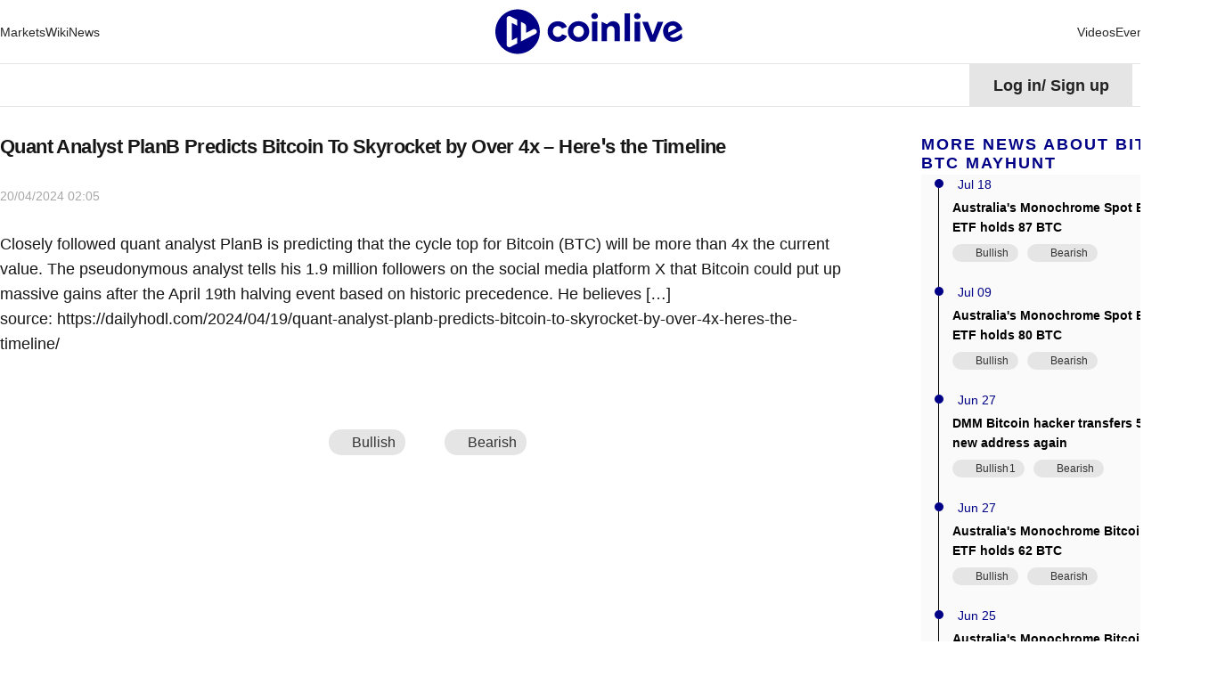

--- FILE ---
content_type: text/html; charset=utf-8
request_url: https://www.cointeeth.com/news-flash/494880
body_size: 25382
content:
<!DOCTYPE html><html lang="en"><head><title data-react-helmet="true">Quant Analyst PlanB Predicts Bitcoin To Skyrocket by Over 4x – Here’s the Timeline</title>
    <!-- Google tag (gtag.js) -->
    <script async="" src="https://www.googletagmanager.com/gtag/js?id=G-GK8RH2CVVQ" type="70737ed8cd057d132abbfbe4-text/javascript"></script>
    <script type="70737ed8cd057d132abbfbe4-text/javascript">
      window.dataLayer = window.dataLayer || [];
      function gtag() {
        dataLayer.push(arguments);
      }
      gtag("js", new Date());

      gtag("config", "G-GK8RH2CVVQ");
    </script>
    <meta charset="utf-8">
    <meta name="viewport" content="width=device-width, initial-scale=1, maximum-scale=1, viewport-fit=cover">
    <meta name="facebook-domain-verification" content="cmjay6s8rw58l321xdtautu7pkvmkk">
    <!-- coinlive_seo -->
    <link rel="manifest" href="/manifest.json">
    <link rel="shortcut icon" type="image/x-icon" href="/favicon.ico">
    <link rel="icon" type="image/x-icon" href="/favicon.ico">
    <style>
      #body_loading {
        position: absolute;
        top: 100px;
        left: 50%;
        width: 150px;
        height: 150px;
        margin-left: -75px;
      }
    </style>
    <!-- <title>Coinlive</title> -->
    <link rel="stylesheet" href="/vendors.css">
    <link rel="stylesheet" href="/umi.css">
    <script type="70737ed8cd057d132abbfbe4-text/javascript">
      window.routerBase = "/";
    </script>
    <script type="70737ed8cd057d132abbfbe4-text/javascript">
      //! umi version: 3.5.43
    </script>
  <meta data-react-helmet="true" name="keywords" content="bitcoin,btc,mayhunt"><meta data-react-helmet="true" name="description" content="Closely followed quant analyst PlanB is predicting that the cycle top for Bitcoin (BTC) will be more than 4x the current value. The pseudonymous analyst tells his 1.9 million followers on the social media platform X that Bitcoin could put up massive gains after the April 19th halving event based on historic precedence. He believes […]
source: https://dailyhodl.com/2024/04/19/quant-analyst-planb-predicts-bitcoin-to-skyrocket-by-over-4x-heres-the-timeline/"><meta data-react-helmet="true" property="article:modified_time" content="Sat Apr 20 2024 02:05:23 GMT+0800"><meta data-react-helmet="true" property="og:title" content="Quant Analyst PlanB Predicts Bitcoin To Skyrocket by Over 4x – Here’s the Timeline"><meta data-react-helmet="true" property="twitter:title" content="Quant Analyst PlanB Predicts Bitcoin To Skyrocket by Over 4x – Here’s the Timeline"><meta data-react-helmet="true" property="og:description" content="Closely followed quant analyst PlanB is predicting that the cycle top for Bitcoin (BTC) will be more than 4x the current value. The pseudonymous analyst tells his 1.9 million followers on the social media platform X that Bitcoin could put up massive gains after the April 19th halving event based on historic precedence. He believes […]
source: https://dailyhodl.com/2024/04/19/quant-analyst-planb-predicts-bitcoin-to-skyrocket-by-over-4x-heres-the-timeline/"><meta data-react-helmet="true" property="og:url" content="https://www.coinlive.com/news-flash/494880"><meta data-react-helmet="true" property="og:type" content="news-flash"><meta data-react-helmet="true" property="og:image" content="https://www.coinlive.com/logo_share.png"><meta data-react-helmet="true" property="og:image:width" content="512"><meta data-react-helmet="true" property="og:image:height" content="320"><meta data-react-helmet="true" name="twitter:image" content="https://www.coinlive.com/logo_share.png"><meta data-react-helmet="true" name="twitter:card" content="summary_large_image"><link data-react-helmet="true" rel="canonical" href="https://www.coinlive.com/news-flash/494880"><link data-react-helmet="true" rel="alternate" hreflang="en" href="https://www.coinlive.com/news-flash/494880"><link data-react-helmet="true" rel="alternate" hreflang="zh" href="https://www.coinlive.com/zh/news-flash/494880"><link data-react-helmet="true" rel="alternate" hreflang="id" href="https://www.coinlive.com/id/news-flash/494880"><link data-react-helmet="true" rel="alternate" hreflang="ko" href="https://www.coinlive.com/ko/news-flash/494880"><link data-react-helmet="true" rel="alternate" hreflang="vi" href="https://www.coinlive.com/vi/news-flash/494880"><link data-react-helmet="true" rel="alternate" hreflang="ja" href="https://www.coinlive.com/ja/news-flash/494880"><link data-react-helmet="true" rel="alternate" hreflang="ar" href="https://www.coinlive.com/ar/news-flash/494880"><link rel="preload" href="/vendors.layouts__index.p__bridge-test__mobile.p__coin-detail.p__company.p__contact-us__mobile.p__exc.36754f2f.chunk.css" as="style" /><link rel="stylesheet" href="/vendors.layouts__index.p__bridge-test__mobile.p__coin-detail.p__company.p__contact-us__mobile.p__exc.36754f2f.chunk.css" />
<link rel="preload" href="/vendors.layouts__index.p__contact-us__mobile.p__invite-register.p__setting.p__user.chunk.css" as="style" /><link rel="stylesheet" href="/vendors.layouts__index.p__contact-us__mobile.p__invite-register.p__setting.p__user.chunk.css" />
<link rel="preload" href="/layouts__index.p__invite-register.p__user.chunk.css" as="style" /><link rel="stylesheet" href="/layouts__index.p__invite-register.p__user.chunk.css" />
<link rel="preload" href="/layouts__index.chunk.css" as="style" /><link rel="stylesheet" href="/layouts__index.chunk.css" />
<link rel="preload" href="/vendors.p__coin-detail.p__company.p__home.p__hot-new-detail.p__hot-news.p__hot-search.p__market__exc.3f619b8d.chunk.css" as="style" /><link rel="stylesheet" href="/vendors.p__coin-detail.p__company.p__home.p__hot-new-detail.p__hot-news.p__hot-search.p__market__exc.3f619b8d.chunk.css" />
<link rel="preload" href="/vendors.layouts__index.p__bridge-test__mobile.p__coin-detail.p__company.p__contact-us__mobile.p__exc.36754f2f.chunk.css" as="style" /><link rel="stylesheet" href="/vendors.layouts__index.p__bridge-test__mobile.p__coin-detail.p__company.p__contact-us__mobile.p__exc.36754f2f.chunk.css" />
<link rel="preload" href="/p__author__detail.p__company.p__hot-new-detail.p__tag.chunk.css" as="style" /><link rel="stylesheet" href="/p__author__detail.p__company.p__hot-new-detail.p__tag.chunk.css" />
<link rel="preload" href="/p__hot-new-detail.chunk.css" as="style" /><link rel="stylesheet" href="/p__hot-new-detail.chunk.css" />
</head>
  <body>
    <div id="root"><div id="main_page"><header class="header___1zamf"><div class="container___2ZJhU"><div class="header_box___3jnVl"><div class="header_left___qxiTG"><nav style="width:100%"><ul class="nav_list___3QKtO"><li><div class="ant-dropdown-trigger"><div class="nav-item___3du7d"><a class="custom-link-style" href="/market"><span class="">Markets</span></a></div></div></li><li><div class="ant-dropdown-trigger"><div class="nav-item___3du7d"><a class="custom-link-style" href="/wiki"><span class="">Wiki</span></a></div></div></li><li><div class="ant-dropdown-trigger"><div class="nav-item___3du7d"><a class="custom-link-style" href="/news"><span class="">News</span></a></div></div></li><li style="flex:1"><div class="ant-dropdown-trigger"><div class="nav-item___3du7d"><a class="custom-link-style" href="/"><img src="/static/logo.141f2675.svg" style="width:210px;height:55px;aspect-ratio:auto" alt="coinlive logo"/></a></div></div></li><li><div class="ant-dropdown-trigger"><div class="nav-item___3du7d"><a class="custom-link-style" href="/video"><span class="">Videos</span></a></div></div></li><li><div class="ant-dropdown-trigger"><div class="nav-item___3du7d"><a class="custom-link-style" href="/events"><span class="">Events</span></a></div></div></li></ul></nav></div><div class="header_search___3GLxs"><span role="img" style="font-size:20px;color:#333333" class="anticon"><svg width="1em" height="1em" fill="currentColor" aria-hidden="true" focusable="false" class=""><use xlink:href="#icon-search"></use></svg></span></div></div></div></header><div class="container___30K3X"><div class="container___2ZJhU header_container___2IqMJ"><div class="header_right___1aq4s"><div class="header_status___yS8Ne header_not___eViAo"><div>Log in<!-- -->/<!-- --> <!-- -->Sign up</div></div><div class="ant-dropdown-trigger menu___33tJs"><span role="img" style="font-size:18px;color:#000" class="anticon"><svg width="1em" height="1em" fill="currentColor" aria-hidden="true" focusable="false" class=""><use xlink:href="#icon-yuyan2"></use></svg></span><span style="margin-right:6px;margin-left:6px;font-size:18px;font-weight:700;cursor:pointer;text-transform:capitalize">en</span><span role="img" style="font-size:12px;color:#000" class="anticon"><svg width="1em" height="1em" fill="currentColor" aria-hidden="true" focusable="false" class=""><use xlink:href="#icon-biaoqianjiantou"></use></svg></span></div></div></div></div><div class="main_content___24Iqy"><div class="container___2ZJhU"><div class="ant-spin-nested-loading"><div class="ant-spin-container"><div class="new___19sFN"><div class="new_left___3JIPy"><div class="article___3GT77"><div class="article_top___MMtVP"><h1 class="title___1_Tym">Quant Analyst PlanB Predicts Bitcoin To Skyrocket by Over 4x – Here’s the Timeline</h1><div class="sub_title___fNFYg"><span class="publish_time___-d-OW">20/04/2024 02:05</span></div></div><div class="detail_html___2h9fd"><div class="share___SVvtl"><div>Closely followed quant analyst PlanB is predicting that the cycle top for Bitcoin (BTC) will be more than 4x the current value. The pseudonymous analyst tells his 1.9 million followers on the social media platform X that Bitcoin could put up massive gains after the April 19th halving event based on historic precedence. He believes […]
source: https://dailyhodl.com/2024/04/19/quant-analyst-planb-predicts-bitcoin-to-skyrocket-by-over-4x-heres-the-timeline/</div></div></div><div class="ant-image image_preview___3R7Dm"><img class="ant-image-img" style="display:none"/><div class="ant-image-mask" style="display:none"><div class="ant-image-mask-info"><span role="img" aria-label="eye" class="anticon anticon-eye"><svg viewBox="64 64 896 896" focusable="false" data-icon="eye" width="1em" height="1em" fill="currentColor" aria-hidden="true"><path d="M942.2 486.2C847.4 286.5 704.1 186 512 186c-192.2 0-335.4 100.5-430.2 300.3a60.3 60.3 0 000 51.5C176.6 737.5 319.9 838 512 838c192.2 0 335.4-100.5 430.2-300.3 7.7-16.2 7.7-35 0-51.5zM512 766c-161.3 0-279.4-81.8-362.7-254C232.6 339.8 350.7 258 512 258c161.3 0 279.4 81.8 362.7 254C791.5 684.2 673.4 766 512 766zm-4-430c-97.2 0-176 78.8-176 176s78.8 176 176 176 176-78.8 176-176-78.8-176-176-176zm0 288c-61.9 0-112-50.1-112-112s50.1-112 112-112 112 50.1 112 112-50.1 112-112 112z"></path></svg></span>Preview</div></div></div></div><div class="btns___20LQO"><div class="trend_btn___2KYyB big___1cZ__ normal___36WZq trend_btn___30IXZ"><div class="box___3HNcR"><span role="img" style="font-size:14px;color:#171717" class="anticon icon___2TmC5"><svg width="1em" height="1em" fill="currentColor" aria-hidden="true" focusable="false" class=""><use xlink:href="#icon-lihao-shang"></use></svg></span><span>Bullish<i></i></span></div></div><div class="trend_btn___2KYyB big___1cZ__ normal___36WZq trend_btn___30IXZ"><div class="box___3HNcR"><span role="img" style="font-size:14px;color:#171717" class="anticon icon___2TmC5"><svg width="1em" height="1em" fill="currentColor" aria-hidden="true" focusable="false" class=""><use xlink:href="#icon-likong-xia"></use></svg></span><span>Bearish<i></i></span></div></div></div></div><div class="new_right___2i6qm"><div class="right_content___2FSgx" style="top:100px"><div class="ant-space ant-space-vertical" style="width:100%"><div class="ant-space-item" style="margin-bottom:20px"><div class="box___1gvm9"><h3 class="title___aE_0p">More news about bitcoin btc mayhunt</h3><div class="box_content___1befa"><ul style="height:auto" class="ant-timeline table_news___1hkS8"><li class="ant-timeline-item"><div class="ant-timeline-item-tail"></div><div class="ant-timeline-item-head ant-timeline-item-head-var(--primaryColor)" style="border-color:var(--primaryColor);color:var(--primaryColor)"></div><div class="ant-timeline-item-content"><time class="table_news_time___j7Jmv">Jul 18</time><a target="_blank" rel="noreferrer" class="custom-link-style" href="/news-flash/569136"><div class="hot_new_title___2455A">Australia&#x27;s Monochrome Spot Bitcoin ETF holds 87 BTC</div></a><div class="btns___YEHWy"><div class="trend_btn___2KYyB null normal___36WZq trend_btn___R6x8I"><div class="box___3HNcR"><span role="img" style="font-size:14px;color:#171717" class="anticon icon___2TmC5"><svg width="1em" height="1em" fill="currentColor" aria-hidden="true" focusable="false" class=""><use xlink:href="#icon-lihao-shang"></use></svg></span><span>Bullish<i></i></span></div></div><div class="trend_btn___2KYyB null normal___36WZq trend_btn___R6x8I"><div class="box___3HNcR"><span role="img" style="font-size:14px;color:#171717" class="anticon icon___2TmC5"><svg width="1em" height="1em" fill="currentColor" aria-hidden="true" focusable="false" class=""><use xlink:href="#icon-likong-xia"></use></svg></span><span>Bearish<i></i></span></div></div></div></div></li><li class="ant-timeline-item"><div class="ant-timeline-item-tail"></div><div class="ant-timeline-item-head ant-timeline-item-head-var(--primaryColor)" style="border-color:var(--primaryColor);color:var(--primaryColor)"></div><div class="ant-timeline-item-content"><time class="table_news_time___j7Jmv">Jul 09</time><a target="_blank" rel="noreferrer" class="custom-link-style" href="/news-flash/561641"><div class="hot_new_title___2455A">Australia&#x27;s Monochrome Spot Bitcoin ETF holds 80 BTC</div></a><div class="btns___YEHWy"><div class="trend_btn___2KYyB null normal___36WZq trend_btn___R6x8I"><div class="box___3HNcR"><span role="img" style="font-size:14px;color:#171717" class="anticon icon___2TmC5"><svg width="1em" height="1em" fill="currentColor" aria-hidden="true" focusable="false" class=""><use xlink:href="#icon-lihao-shang"></use></svg></span><span>Bullish<i></i></span></div></div><div class="trend_btn___2KYyB null normal___36WZq trend_btn___R6x8I"><div class="box___3HNcR"><span role="img" style="font-size:14px;color:#171717" class="anticon icon___2TmC5"><svg width="1em" height="1em" fill="currentColor" aria-hidden="true" focusable="false" class=""><use xlink:href="#icon-likong-xia"></use></svg></span><span>Bearish<i></i></span></div></div></div></div></li><li class="ant-timeline-item"><div class="ant-timeline-item-tail"></div><div class="ant-timeline-item-head ant-timeline-item-head-var(--primaryColor)" style="border-color:var(--primaryColor);color:var(--primaryColor)"></div><div class="ant-timeline-item-content"><time class="table_news_time___j7Jmv">Jun 27</time><a target="_blank" rel="noreferrer" class="custom-link-style" href="/news-flash/552865"><div class="hot_new_title___2455A">DMM Bitcoin hacker transfers 500 BTC to new address again</div></a><div class="btns___YEHWy"><div class="trend_btn___2KYyB null normal___36WZq trend_btn___R6x8I"><div class="box___3HNcR"><span role="img" style="font-size:14px;color:#171717" class="anticon icon___2TmC5"><svg width="1em" height="1em" fill="currentColor" aria-hidden="true" focusable="false" class=""><use xlink:href="#icon-lihao-shang"></use></svg></span><span>Bullish<i>1</i></span></div></div><div class="trend_btn___2KYyB null normal___36WZq trend_btn___R6x8I"><div class="box___3HNcR"><span role="img" style="font-size:14px;color:#171717" class="anticon icon___2TmC5"><svg width="1em" height="1em" fill="currentColor" aria-hidden="true" focusable="false" class=""><use xlink:href="#icon-likong-xia"></use></svg></span><span>Bearish<i></i></span></div></div></div></div></li><li class="ant-timeline-item"><div class="ant-timeline-item-tail"></div><div class="ant-timeline-item-head ant-timeline-item-head-var(--primaryColor)" style="border-color:var(--primaryColor);color:var(--primaryColor)"></div><div class="ant-timeline-item-content"><time class="table_news_time___j7Jmv">Jun 27</time><a target="_blank" rel="noreferrer" class="custom-link-style" href="/news-flash/552642"><div class="hot_new_title___2455A">Australia&#x27;s Monochrome Bitcoin Spot ETF holds 62 BTC</div></a><div class="btns___YEHWy"><div class="trend_btn___2KYyB null normal___36WZq trend_btn___R6x8I"><div class="box___3HNcR"><span role="img" style="font-size:14px;color:#171717" class="anticon icon___2TmC5"><svg width="1em" height="1em" fill="currentColor" aria-hidden="true" focusable="false" class=""><use xlink:href="#icon-lihao-shang"></use></svg></span><span>Bullish<i></i></span></div></div><div class="trend_btn___2KYyB null normal___36WZq trend_btn___R6x8I"><div class="box___3HNcR"><span role="img" style="font-size:14px;color:#171717" class="anticon icon___2TmC5"><svg width="1em" height="1em" fill="currentColor" aria-hidden="true" focusable="false" class=""><use xlink:href="#icon-likong-xia"></use></svg></span><span>Bearish<i></i></span></div></div></div></div></li><li class="ant-timeline-item"><div class="ant-timeline-item-tail"></div><div class="ant-timeline-item-head ant-timeline-item-head-var(--primaryColor)" style="border-color:var(--primaryColor);color:var(--primaryColor)"></div><div class="ant-timeline-item-content"><time class="table_news_time___j7Jmv">Jun 25</time><a target="_blank" rel="noreferrer" class="custom-link-style" href="/news-flash/550650"><div class="hot_new_title___2455A">Australia&#x27;s Monochrome Bitcoin Spot ETF holds 59 BTC</div></a><div class="btns___YEHWy"><div class="trend_btn___2KYyB null normal___36WZq trend_btn___R6x8I"><div class="box___3HNcR"><span role="img" style="font-size:14px;color:#171717" class="anticon icon___2TmC5"><svg width="1em" height="1em" fill="currentColor" aria-hidden="true" focusable="false" class=""><use xlink:href="#icon-lihao-shang"></use></svg></span><span>Bullish<i></i></span></div></div><div class="trend_btn___2KYyB null normal___36WZq trend_btn___R6x8I"><div class="box___3HNcR"><span role="img" style="font-size:14px;color:#171717" class="anticon icon___2TmC5"><svg width="1em" height="1em" fill="currentColor" aria-hidden="true" focusable="false" class=""><use xlink:href="#icon-likong-xia"></use></svg></span><span>Bearish<i></i></span></div></div></div></div></li><li class="ant-timeline-item"><div class="ant-timeline-item-tail"></div><div class="ant-timeline-item-head ant-timeline-item-head-var(--primaryColor)" style="border-color:var(--primaryColor);color:var(--primaryColor)"></div><div class="ant-timeline-item-content"><time class="table_news_time___j7Jmv">Jun 24</time><a target="_blank" rel="noreferrer" class="custom-link-style" href="/news-flash/549563"><div class="hot_new_title___2455A">Australia&#x27;s Monochrome Bitcoin Spot ETF holds 57 BTC</div></a><div class="btns___YEHWy"><div class="trend_btn___2KYyB null normal___36WZq trend_btn___R6x8I"><div class="box___3HNcR"><span role="img" style="font-size:14px;color:#171717" class="anticon icon___2TmC5"><svg width="1em" height="1em" fill="currentColor" aria-hidden="true" focusable="false" class=""><use xlink:href="#icon-lihao-shang"></use></svg></span><span>Bullish<i></i></span></div></div><div class="trend_btn___2KYyB null normal___36WZq trend_btn___R6x8I"><div class="box___3HNcR"><span role="img" style="font-size:14px;color:#171717" class="anticon icon___2TmC5"><svg width="1em" height="1em" fill="currentColor" aria-hidden="true" focusable="false" class=""><use xlink:href="#icon-likong-xia"></use></svg></span><span>Bearish<i></i></span></div></div></div></div></li><li class="ant-timeline-item"><div class="ant-timeline-item-tail"></div><div class="ant-timeline-item-head ant-timeline-item-head-var(--primaryColor)" style="border-color:var(--primaryColor);color:var(--primaryColor)"></div><div class="ant-timeline-item-content"><time class="table_news_time___j7Jmv">Jun 19</time><a target="_blank" rel="noreferrer" class="custom-link-style" href="/news-flash/545714"><div class="hot_new_title___2455A">Australia&#x27;s Monochrome Bitcoin Spot ETF holds 53 BTC</div></a><div class="btns___YEHWy"><div class="trend_btn___2KYyB null normal___36WZq trend_btn___R6x8I"><div class="box___3HNcR"><span role="img" style="font-size:14px;color:#171717" class="anticon icon___2TmC5"><svg width="1em" height="1em" fill="currentColor" aria-hidden="true" focusable="false" class=""><use xlink:href="#icon-lihao-shang"></use></svg></span><span>Bullish<i></i></span></div></div><div class="trend_btn___2KYyB null normal___36WZq trend_btn___R6x8I"><div class="box___3HNcR"><span role="img" style="font-size:14px;color:#171717" class="anticon icon___2TmC5"><svg width="1em" height="1em" fill="currentColor" aria-hidden="true" focusable="false" class=""><use xlink:href="#icon-likong-xia"></use></svg></span><span>Bearish<i></i></span></div></div></div></div></li><li class="ant-timeline-item"><div class="ant-timeline-item-tail"></div><div class="ant-timeline-item-head ant-timeline-item-head-var(--primaryColor)" style="border-color:var(--primaryColor);color:var(--primaryColor)"></div><div class="ant-timeline-item-content"><time class="table_news_time___j7Jmv">Jun 11</time><a target="_blank" rel="noreferrer" class="custom-link-style" href="/news-flash/538586"><div class="hot_new_title___2455A">DMM Bitcoin hacker transferred 2.8 BTC to a new address</div></a><div class="btns___YEHWy"><div class="trend_btn___2KYyB null normal___36WZq trend_btn___R6x8I"><div class="box___3HNcR"><span role="img" style="font-size:14px;color:#171717" class="anticon icon___2TmC5"><svg width="1em" height="1em" fill="currentColor" aria-hidden="true" focusable="false" class=""><use xlink:href="#icon-lihao-shang"></use></svg></span><span>Bullish<i></i></span></div></div><div class="trend_btn___2KYyB null normal___36WZq trend_btn___R6x8I"><div class="box___3HNcR"><span role="img" style="font-size:14px;color:#171717" class="anticon icon___2TmC5"><svg width="1em" height="1em" fill="currentColor" aria-hidden="true" focusable="false" class=""><use xlink:href="#icon-likong-xia"></use></svg></span><span>Bearish<i></i></span></div></div></div></div></li><li class="ant-timeline-item"><div class="ant-timeline-item-tail"></div><div class="ant-timeline-item-head ant-timeline-item-head-var(--primaryColor)" style="border-color:var(--primaryColor);color:var(--primaryColor)"></div><div class="ant-timeline-item-content"><time class="table_news_time___j7Jmv">Apr 07</time><a target="_blank" rel="noreferrer" class="custom-link-style" href="/news-flash/484140"><div class="hot_new_title___2455A">BTC NFT Bitcoin Puppets floor price rises to 0.488 BTC, a record high</div></a><div class="btns___YEHWy"><div class="trend_btn___2KYyB null normal___36WZq trend_btn___R6x8I"><div class="box___3HNcR"><span role="img" style="font-size:14px;color:#171717" class="anticon icon___2TmC5"><svg width="1em" height="1em" fill="currentColor" aria-hidden="true" focusable="false" class=""><use xlink:href="#icon-lihao-shang"></use></svg></span><span>Bullish<i></i></span></div></div><div class="trend_btn___2KYyB null normal___36WZq trend_btn___R6x8I"><div class="box___3HNcR"><span role="img" style="font-size:14px;color:#171717" class="anticon icon___2TmC5"><svg width="1em" height="1em" fill="currentColor" aria-hidden="true" focusable="false" class=""><use xlink:href="#icon-likong-xia"></use></svg></span><span>Bearish<i></i></span></div></div></div></div></li><li class="ant-timeline-item ant-timeline-item-last"><div class="ant-timeline-item-tail"></div><div class="ant-timeline-item-head ant-timeline-item-head-var(--primaryColor)" style="border-color:var(--primaryColor);color:var(--primaryColor)"></div><div class="ant-timeline-item-content"><time class="table_news_time___j7Jmv">Nov 08</time><a target="_blank" rel="noreferrer" class="custom-link-style" href="/news-flash/311690"><div class="hot_new_title___2455A">The floor price of Bitcoin Frogs rose by more than 70% in 24 hours and is now at 0.0749 BTC</div></a><div class="btns___YEHWy"><div class="trend_btn___2KYyB null normal___36WZq trend_btn___R6x8I"><div class="box___3HNcR"><span role="img" style="font-size:14px;color:#171717" class="anticon icon___2TmC5"><svg width="1em" height="1em" fill="currentColor" aria-hidden="true" focusable="false" class=""><use xlink:href="#icon-lihao-shang"></use></svg></span><span>Bullish<i></i></span></div></div><div class="trend_btn___2KYyB null normal___36WZq trend_btn___R6x8I"><div class="box___3HNcR"><span role="img" style="font-size:14px;color:#171717" class="anticon icon___2TmC5"><svg width="1em" height="1em" fill="currentColor" aria-hidden="true" focusable="false" class=""><use xlink:href="#icon-likong-xia"></use></svg></span><span>Bearish<i></i></span></div></div></div></div></li></ul></div><div class="more___2rKbC"><div class="more_inner___2B65M"><a class="more_text___2IVDE custom-link-style" target="_blank" href="/hot-news">More</a><span role="img" style="font-size:14px;color:inherit" class="anticon"><svg width="1em" height="1em" fill="currentColor" aria-hidden="true" focusable="false" class=""><use xlink:href="#icon-jiantou-you"></use></svg></span></div></div></div></div><div class="ant-space-item"><div class="box___1gvm9"><h3 class="title___aE_0p">More news about bitcoin btc mayhunt</h3><div class="box_content___1befa"><div class="list___1fhzw"><div class="content___17dyd"><div class="ant-list ant-list-split"><div class="ant-spin-nested-loading"><div class="ant-spin-container"><ul class="ant-list-items"><li class="ant-list-item item___1_o6x"><article><a class="custom-link-style" href="/news/bitcoin-asia-conference-guide"><h4 class="text_overflow_2 item_title___-Jr08">Bitcoin Asia Conference Guide</h4><p class="text_overflow_3 item_desc___1VVMl">​The Bitcoin Asia conference will be held at Kai Tak Cruise Terminal in Hong Kong from May 9 to May 10, 2024. This conference will bring together many industry leaders. Golden Finance has compiled a conference guide to help you attend the conference with peace of mind.</p></a><address class="item_info___2udgB"><span style="width:24px;height:24px;line-height:24px;font-size:18px;flex:none" class="ant-avatar ant-avatar-circle ant-avatar-image"><img draggable="true" class="image___1WbAU" title="image" alt="JinseFinance" src="https://image.coinlive.com/24x24/cryptotwits-static/9e021fa1f8e48e84c05a9c950c3e45dd.png"/></span><a class="text_overflow_1 custom-link-style" href="/authors/jinse"><span class="item_name___244j0">JinseFinance</span></a><time class="item_time___2d6Uv text_overflow_1">May 07, 2024 3:55 pm</time></address></article></li><li class="ant-list-item item___1_o6x"><article><a class="custom-link-style" href="/news/btc-ecology-after-inscription-is-bitcoin-layer-2-the-next-explosion"><h4 class="text_overflow_2 item_title___-Jr08">BTC Ecology After Inscription: Is Bitcoin Layer-2 the next explosion?</h4><p class="text_overflow_3 item_desc___1VVMl">Inscription has been popular for some time. After the carnival of Meme and miners, the market began to look for new opportunities in the BTC ecosystem. It seems that many people believe that the later explosive point is Bitcoin Layer 2.</p></a><address class="item_info___2udgB"><span style="width:24px;height:24px;line-height:24px;font-size:18px;flex:none" class="ant-avatar ant-avatar-circle ant-avatar-image"><img draggable="true" class="image___1WbAU" title="image" alt="JinseFinance" src="https://image.coinlive.com/24x24/cryptotwits-static/9e021fa1f8e48e84c05a9c950c3e45dd.png"/></span><a class="text_overflow_1 custom-link-style" href="/authors/jinse"><span class="item_name___244j0">JinseFinance</span></a><time class="item_time___2d6Uv text_overflow_1">Jan 07, 2024 11:13 am</time></address></article></li><li class="ant-list-item item___1_o6x"><article><a class="custom-link-style" href="/news/bitcoin-core-developer-why-inscription-is-an-attack-on-btc"><h4 class="text_overflow_2 item_title___-Jr08">Bitcoin Core开发者：为何说铭文是对BTC的一种攻击</h4><p class="text_overflow_3 item_desc___1VVMl"></p></a><address class="item_info___2udgB"><span style="width:24px;height:24px;line-height:24px;font-size:18px;flex:none" class="ant-avatar ant-avatar-circle ant-avatar-image"><img draggable="true" class="image___1WbAU" title="image" alt="JinseFinance" src="https://image.coinlive.com/24x24/cryptotwits-static/9e021fa1f8e48e84c05a9c950c3e45dd.png"/></span><a class="text_overflow_1 custom-link-style" href="/authors/jinse"><span class="item_name___244j0">JinseFinance</span></a><time class="item_time___2d6Uv text_overflow_1">Dec 07, 2023 6:07 pm</time></address></article></li><li class="ant-list-item item___1_o6x"><article><a class="custom-link-style" href="/news/Bitcoin-NVT-Golden-Cross-Says-BTC-Is-Close-To-Being"><h4 class="text_overflow_2 item_title___-Jr08">Bitcoin NVT Golden Cross Says BTC Is Close To Being “Overbought”</h4><p class="text_overflow_3 item_desc___1VVMl">Bitcoin NVT golden cross has recently had values that would suggest the crypto may be close to being overbought right now.</p></a><address class="item_info___2udgB"><span style="width:24px;height:24px;line-height:24px;font-size:18px;flex:none" class="ant-avatar ant-avatar-circle ant-avatar-image"><img draggable="true" class="image___1WbAU" title="image" alt="Bitcoinist" src="https://image.coinlive.com/24x24/cryptotwits-static/192a3796569bb8968f30266b8815d09f.jpeg"/></span><a class="text_overflow_1 custom-link-style" href="/authors/Bitcoinist"><span class="item_name___244j0">Bitcoinist</span></a><time class="item_time___2d6Uv text_overflow_1">Oct 04, 2022 7:40 pm</time></address></article></li><li class="ant-list-item item___1_o6x"><article><a class="custom-link-style" href="/news/Recession-proof-Cryptos-Uniglo-GLO-Cardano-ADA-Fantom-FTM-And"><h4 class="text_overflow_2 item_title___-Jr08">Recession-proof Cryptos: Uniglo (GLO), Cardano (ADA), Fantom (FTM), And Bitcoin (BTC)</h4><p class="text_overflow_3 item_desc___1VVMl">Investors are seeking places to keep their money safe since the global economy is on the verge of a recession. ...</p></a><address class="item_info___2udgB"><span style="width:24px;height:24px;line-height:24px;font-size:18px;flex:none" class="ant-avatar ant-avatar-circle ant-avatar-image"><img draggable="true" class="image___1WbAU" title="image" alt="Bitcoinist" src="https://image.coinlive.com/24x24/cryptotwits-static/192a3796569bb8968f30266b8815d09f.jpeg"/></span><a class="text_overflow_1 custom-link-style" href="/authors/Bitcoinist"><span class="item_name___244j0">Bitcoinist</span></a><time class="item_time___2d6Uv text_overflow_1">Aug 20, 2022 7:05 am</time></address></article></li><li class="ant-list-item item___1_o6x"><article><a class="custom-link-style" href="/news/Packed-your-Bitcoin-A-BTC-holiday-in-Costa-Rica-goes"><h4 class="text_overflow_2 item_title___-Jr08">Packed your Bitcoin? A BTC holiday in Costa Rica goes fiat free</h4><p class="text_overflow_3 item_desc___1VVMl">A Bitcoiner in Costa Rica had a “win-win” experience when he went on holiday and only spent Satoshis (Bitcoin) while traveling along the pacific coast. </p></a><address class="item_info___2udgB"><span style="width:24px;height:24px;line-height:24px;font-size:18px;flex:none" class="ant-avatar ant-avatar-circle ant-avatar-image"><img draggable="true" class="image___1WbAU" title="image" alt="Cointelegraph" src="https://image.coinlive.com/24x24/cryptotwits-static/467d29fe79a2f9079d089e9a1863658f.jpeg"/></span><a class="text_overflow_1 custom-link-style" href="/authors/Cointelegraph"><span class="item_name___244j0">Cointelegraph</span></a><time class="item_time___2d6Uv text_overflow_1">Jul 21, 2022 7:09 pm</time></address></article></li><li class="ant-list-item item___1_o6x"><article><a class="custom-link-style" href="/news/The-BTC-origin-story-Who-designed-the-Bitcoin-logo-"><h4 class="text_overflow_2 item_title___-Jr08">The BTC origin story: Who designed the Bitcoin logo?</h4><p class="text_overflow_3 item_desc___1VVMl">Enthusiasts continue releasing new logos for Bitcoin to date, but the BTC community has yet to come across a symbol that comes close to the beloved orange ₿.</p></a><address class="item_info___2udgB"><span style="width:24px;height:24px;line-height:24px;font-size:18px;flex:none" class="ant-avatar ant-avatar-circle ant-avatar-image"><img draggable="true" class="image___1WbAU" title="image" alt="Cointelegraph" src="https://image.coinlive.com/24x24/cryptotwits-static/467d29fe79a2f9079d089e9a1863658f.jpeg"/></span><a class="text_overflow_1 custom-link-style" href="/authors/Cointelegraph"><span class="item_name___244j0">Cointelegraph</span></a><time class="item_time___2d6Uv text_overflow_1">Jun 18, 2022 7:38 pm</time></address></article></li><li class="ant-list-item item___1_o6x"><article><a class="custom-link-style" href="/news/Bitcoin-Back-Above-30k-As-Coinbase-Observes-38k-BTC-Outflows"><h4 class="text_overflow_2 item_title___-Jr08">Bitcoin Back Above $30k As Coinbase Observes 38k BTC Outflows</h4><p class="text_overflow_3 item_desc___1VVMl">On-chain data shows the crypto exchange Coinbase observed 38k BTC in outflows shortly before Bitcoin recovered back above $30k. Bitcoin ...</p></a><address class="item_info___2udgB"><span style="width:24px;height:24px;line-height:24px;font-size:18px;flex:none" class="ant-avatar ant-avatar-circle ant-avatar-image"><img draggable="true" class="image___1WbAU" title="image" alt="Bitcoinist" src="https://image.coinlive.com/24x24/cryptotwits-static/192a3796569bb8968f30266b8815d09f.jpeg"/></span><a class="text_overflow_1 custom-link-style" href="/authors/Bitcoinist"><span class="item_name___244j0">Bitcoinist</span></a><time class="item_time___2d6Uv text_overflow_1">Jun 09, 2022 1:52 pm</time></address></article></li><li class="ant-list-item item___1_o6x"><article><a class="custom-link-style" href="/news/Bitcoin-Pizza-Day-rewind-A-homage-to-weird-and-wonderful"><h4 class="text_overflow_2 item_title___-Jr08">Bitcoin Pizza Day rewind: A homage to weird and wonderful BTC purchases</h4><p class="text_overflow_3 item_desc___1VVMl">In recognition of Bitcoin pizza day, the first-ever real-world transaction using Bitcoin, Cointelegraph speaks with the crypto community about their historic BTC purchases. </p></a><address class="item_info___2udgB"><span style="width:24px;height:24px;line-height:24px;font-size:18px;flex:none" class="ant-avatar ant-avatar-circle ant-avatar-image"><img draggable="true" class="image___1WbAU" title="image" alt="Cointelegraph" src="https://image.coinlive.com/24x24/cryptotwits-static/467d29fe79a2f9079d089e9a1863658f.jpeg"/></span><a class="text_overflow_1 custom-link-style" href="/authors/Cointelegraph"><span class="item_name___244j0">Cointelegraph</span></a><time class="item_time___2d6Uv text_overflow_1">May 22, 2022 3:17 pm</time></address></article></li><li class="ant-list-item item___1_o6x"><article><a class="custom-link-style" href="/news/Bitcoin-price-reclaims-30K-as-Bitcoin-Cash-hits-fresh-record"><h4 class="text_overflow_2 item_title___-Jr08">Bitcoin price reclaims $30K as Bitcoin Cash hits fresh record low against BTC</h4><p class="text_overflow_3 item_desc___1VVMl">Bitcoin SV joins the hard fork in posting dismal price performance as the dust settles on the Terra UST debacle.</p></a><address class="item_info___2udgB"><span style="width:24px;height:24px;line-height:24px;font-size:18px;flex:none" class="ant-avatar ant-avatar-circle ant-avatar-image"><img draggable="true" class="image___1WbAU" title="image" alt="Cointelegraph" src="https://image.coinlive.com/24x24/cryptotwits-static/467d29fe79a2f9079d089e9a1863658f.jpeg"/></span><a class="text_overflow_1 custom-link-style" href="/authors/Cointelegraph"><span class="item_name___244j0">Cointelegraph</span></a><time class="item_time___2d6Uv text_overflow_1">May 12, 2022 1:33 am</time></address></article></li></ul></div></div></div></div></div></div><div class="more___2rKbC"><div class="more_inner___2B65M"><a class="more_text___2IVDE custom-link-style" target="_blank" href="/news">More</a><span role="img" style="font-size:14px;color:inherit" class="anticon"><svg width="1em" height="1em" fill="currentColor" aria-hidden="true" focusable="false" class=""><use xlink:href="#icon-jiantou-you"></use></svg></span></div></div></div></div></div></div></div></div></div></div></div><div class="ant-image"><img class="ant-image-img" style="display:none"/><div class="ant-image-mask" style="display:none"><div class="ant-image-mask-info"><span role="img" aria-label="eye" class="anticon anticon-eye"><svg viewBox="64 64 896 896" focusable="false" data-icon="eye" width="1em" height="1em" fill="currentColor" aria-hidden="true"><path d="M942.2 486.2C847.4 286.5 704.1 186 512 186c-192.2 0-335.4 100.5-430.2 300.3a60.3 60.3 0 000 51.5C176.6 737.5 319.9 838 512 838c192.2 0 335.4-100.5 430.2-300.3 7.7-16.2 7.7-35 0-51.5zM512 766c-161.3 0-279.4-81.8-362.7-254C232.6 339.8 350.7 258 512 258c161.3 0 279.4 81.8 362.7 254C791.5 684.2 673.4 766 512 766zm-4-430c-97.2 0-176 78.8-176 176s78.8 176 176 176 176-78.8 176-176-78.8-176-176-176zm0 288c-61.9 0-112-50.1-112-112s50.1-112 112-112 112 50.1 112 112-50.1 112-112 112z"></path></svg></span>Preview</div></div></div></div><div style="z-index:999" class="ant-back-top"></div><footer class="footer___3Mgh7"><div class="container___2ZJhU"><div class="footer_top___3ycjI"><div><div class="logo_box___3kuAI"><img src="/static/new_logo_web.6d72da77.png" style="width:100%;height:100%" alt=""/></div><div class="follow_us___3l9DF"><div class="follow_us_title___5DKIq">Follow us</div><div class="follow_us_icons___uosiT"></div></div></div><div class="partner_box___NXJQ8"><div class="partner_title___260im">Partner</div><ul style="padding:0"><li><a href="https://www.bee.com" target="_blank" class="partner_link___3c6mX">Bee.com</a></li></ul></div></div></div><div class="container___2ZJhU"><div class="footer_bottom___3Y5Kr"><div class="link_box___1SxhA">© 2024 Coinlive</div>;<div class="download_box___msqSr"><div class="item___3LASP"><div class="qr_code___2c75V"><div class="label___DCpxE">Download App</div><canvas style="height:68px;width:68px" height="68" width="68"></canvas></div><img src="/static/apple_logo.8820c8d2.png" style="width:100%;height:100%"/></div><div class="item___3LASP"><div class="qr_code___2c75V"><div class="label___DCpxE">Download App</div><canvas style="height:68px;width:68px" height="68" width="68"></canvas></div><img src="/static/google_logo.5e9f7a4e.png" style="width:100%;height:100%"/></div></div></div></div></footer></div></div>
	<script type="70737ed8cd057d132abbfbe4-text/javascript">
  window.g_useSSR = true;
  window.g_initialProps = {"payload":{"lang":"en-US","originPath":"\u002Fnews-flash\u002F494880"},"headers":{"host":"web","connection":"close","sec-fetch-site":"none","sec-fetch-mode":"navigate","accept-encoding":"gzip, br","sec-fetch-dest":"document","cf-ray":"9c5a0a051f05f814-CMH","sec-fetch-user":"?1","pragma":"no-cache","cache-control":"no-cache","upgrade-insecure-requests":"1","user-agent":"Mozilla\u002F5.0 (Macintosh; Intel Mac OS X 10_15_7) AppleWebKit\u002F537.36 (KHTML, like Gecko) Chrome\u002F131.0.0.0 Safari\u002F537.36; ClaudeBot\u002F1.0; +claudebot@anthropic.com)","accept":"text\u002Fhtml,application\u002Fxhtml+xml,application\u002Fxml;q=0.9,image\u002Fwebp,image\u002Fapng,*\u002F*;q=0.8,application\u002Fsigned-exchange;v=b3;q=0.9","cdn-loop":"cloudflare; loops=1","cf-connecting-ip":"3.23.100.71","cf-ipcountry":"US","cf-visitor":"{\"scheme\":\"https\"}","x-forwarded-proto":"https","x-forwarded-for":"3.23.100.71"},"ctxUserAgent":"Mozilla\u002F5.0 (Macintosh; Intel Mac OS X 10_15_7) AppleWebKit\u002F537.36 (KHTML, like Gecko) Chrome\u002F131.0.0.0 Safari\u002F537.36; ClaudeBot\u002F1.0; +claudebot@anthropic.com)","languages":[{"id":1,"created_at":"2022-02-27 19:22:02","updated_at":"2023-08-04 07:51:26","support":0,"name":"简体中文","code":"zh-CN","logo":"🇨🇳","field":"zhcn","ios_code":"zh-Hans","g_trans_code":"zh-CN","d_trans_code":"zh","sort":1,"antdLocale":{"locale":"zh-cn","Pagination":{"items_per_page":"条\u002F页","jump_to":"跳至","jump_to_confirm":"确定","page":"页","prev_page":"上一页","next_page":"下一页","prev_5":"向前 5 页","next_5":"向后 5 页","prev_3":"向前 3 页","next_3":"向后 3 页","page_size":"页码"},"DatePicker":{"lang":{"placeholder":"请选择日期","yearPlaceholder":"请选择年份","quarterPlaceholder":"请选择季度","monthPlaceholder":"请选择月份","weekPlaceholder":"请选择周","rangePlaceholder":["开始日期","结束日期"],"rangeYearPlaceholder":["开始年份","结束年份"],"rangeMonthPlaceholder":["开始月份","结束月份"],"rangeQuarterPlaceholder":["开始季度","结束季度"],"rangeWeekPlaceholder":["开始周","结束周"],"locale":"zh_CN","today":"今天","now":"此刻","backToToday":"返回今天","ok":"确定","timeSelect":"选择时间","dateSelect":"选择日期","weekSelect":"选择周","clear":"清除","month":"月","year":"年","previousMonth":"上个月 (翻页上键)","nextMonth":"下个月 (翻页下键)","monthSelect":"选择月份","yearSelect":"选择年份","decadeSelect":"选择年代","yearFormat":"YYYY年","dayFormat":"D日","dateFormat":"YYYY年M月D日","dateTimeFormat":"YYYY年M月D日 HH时mm分ss秒","previousYear":"上一年 (Control键加左方向键)","nextYear":"下一年 (Control键加右方向键)","previousDecade":"上一年代","nextDecade":"下一年代","previousCentury":"上一世纪","nextCentury":"下一世纪"},"timePickerLocale":{"placeholder":"请选择时间","rangePlaceholder":["开始时间","结束时间"]}},"TimePicker":{"placeholder":"请选择时间","rangePlaceholder":["开始时间","结束时间"]},"Calendar":{"lang":{"placeholder":"请选择日期","yearPlaceholder":"请选择年份","quarterPlaceholder":"请选择季度","monthPlaceholder":"请选择月份","weekPlaceholder":"请选择周","rangePlaceholder":["开始日期","结束日期"],"rangeYearPlaceholder":["开始年份","结束年份"],"rangeMonthPlaceholder":["开始月份","结束月份"],"rangeQuarterPlaceholder":["开始季度","结束季度"],"rangeWeekPlaceholder":["开始周","结束周"],"locale":"zh_CN","today":"今天","now":"此刻","backToToday":"返回今天","ok":"确定","timeSelect":"选择时间","dateSelect":"选择日期","weekSelect":"选择周","clear":"清除","month":"月","year":"年","previousMonth":"上个月 (翻页上键)","nextMonth":"下个月 (翻页下键)","monthSelect":"选择月份","yearSelect":"选择年份","decadeSelect":"选择年代","yearFormat":"YYYY年","dayFormat":"D日","dateFormat":"YYYY年M月D日","dateTimeFormat":"YYYY年M月D日 HH时mm分ss秒","previousYear":"上一年 (Control键加左方向键)","nextYear":"下一年 (Control键加右方向键)","previousDecade":"上一年代","nextDecade":"下一年代","previousCentury":"上一世纪","nextCentury":"下一世纪"},"timePickerLocale":{"placeholder":"请选择时间","rangePlaceholder":["开始时间","结束时间"]}},"global":{"placeholder":"请选择"},"Table":{"filterTitle":"筛选","filterConfirm":"确定","filterReset":"重置","filterEmptyText":"无筛选项","filterCheckall":"全选","filterSearchPlaceholder":"在筛选项中搜索","selectAll":"全选当页","selectInvert":"反选当页","selectNone":"清空所有","selectionAll":"全选所有","sortTitle":"排序","expand":"展开行","collapse":"关闭行","triggerDesc":"点击降序","triggerAsc":"点击升序","cancelSort":"取消排序"},"Modal":{"okText":"确定","cancelText":"取消","justOkText":"知道了"},"Popconfirm":{"cancelText":"取消","okText":"确定"},"Transfer":{"titles":["",""],"searchPlaceholder":"请输入搜索内容","itemUnit":"项","itemsUnit":"项","remove":"删除","selectCurrent":"全选当页","removeCurrent":"删除当页","selectAll":"全选所有","removeAll":"删除全部","selectInvert":"反选当页"},"Upload":{"uploading":"文件上传中","removeFile":"删除文件","uploadError":"上传错误","previewFile":"预览文件","downloadFile":"下载文件"},"Empty":{"description":"暂无数据"},"Icon":{"icon":"图标"},"Text":{"edit":"编辑","copy":"复制","copied":"复制成功","expand":"展开"},"PageHeader":{"back":"返回"},"Form":{"optional":"（可选）","defaultValidateMessages":{"default":"字段验证错误${label}","required":"请输入${label}","enum":"${label}必须是其中一个[${enum}]","whitespace":"${label}不能为空字符","date":{"format":"${label}日期格式无效","parse":"${label}不能转换为日期","invalid":"${label}是一个无效日期"},"types":{"string":"${label}不是一个有效的${type}","method":"${label}不是一个有效的${type}","array":"${label}不是一个有效的${type}","object":"${label}不是一个有效的${type}","number":"${label}不是一个有效的${type}","date":"${label}不是一个有效的${type}","boolean":"${label}不是一个有效的${type}","integer":"${label}不是一个有效的${type}","float":"${label}不是一个有效的${type}","regexp":"${label}不是一个有效的${type}","email":"${label}不是一个有效的${type}","url":"${label}不是一个有效的${type}","hex":"${label}不是一个有效的${type}"},"string":{"len":"${label}须为${len}个字符","min":"${label}最少${min}个字符","max":"${label}最多${max}个字符","range":"${label}须在${min}-${max}字符之间"},"number":{"len":"${label}必须等于${len}","min":"${label}最小值为${min}","max":"${label}最大值为${max}","range":"${label}须在${min}-${max}之间"},"array":{"len":"须为${len}个${label}","min":"最少${min}个${label}","max":"最多${max}个${label}","range":"${label}数量须在${min}-${max}之间"},"pattern":{"mismatch":"${label}与模式不匹配${pattern}"}}},"Image":{"preview":"预览"}}},{"id":2,"created_at":"2022-02-27 19:22:02","updated_at":"2023-04-21 07:03:38","support":0,"name":"English","code":"en-US","logo":"🇺🇸","field":"enus","ios_code":"en","g_trans_code":"en","d_trans_code":"","sort":2,"antdLocale":{"locale":"en","Pagination":{"items_per_page":"\u002F page","jump_to":"Go to","jump_to_confirm":"confirm","page":"Page","prev_page":"Previous Page","next_page":"Next Page","prev_5":"Previous 5 Pages","next_5":"Next 5 Pages","prev_3":"Previous 3 Pages","next_3":"Next 3 Pages","page_size":"Page Size"},"DatePicker":{"lang":{"placeholder":"Select date","yearPlaceholder":"Select year","quarterPlaceholder":"Select quarter","monthPlaceholder":"Select month","weekPlaceholder":"Select week","rangePlaceholder":["Start date","End date"],"rangeYearPlaceholder":["Start year","End year"],"rangeQuarterPlaceholder":["Start quarter","End quarter"],"rangeMonthPlaceholder":["Start month","End month"],"rangeWeekPlaceholder":["Start week","End week"],"locale":"en_US","today":"Today","now":"Now","backToToday":"Back to today","ok":"OK","clear":"Clear","month":"Month","year":"Year","timeSelect":"select time","dateSelect":"select date","weekSelect":"Choose a week","monthSelect":"Choose a month","yearSelect":"Choose a year","decadeSelect":"Choose a decade","yearFormat":"YYYY","dateFormat":"M\u002FD\u002FYYYY","dayFormat":"D","dateTimeFormat":"M\u002FD\u002FYYYY HH:mm:ss","monthBeforeYear":true,"previousMonth":"Previous month (PageUp)","nextMonth":"Next month (PageDown)","previousYear":"Last year (Control + left)","nextYear":"Next year (Control + right)","previousDecade":"Last decade","nextDecade":"Next decade","previousCentury":"Last century","nextCentury":"Next century"},"timePickerLocale":{"placeholder":"Select time","rangePlaceholder":["Start time","End time"]}},"TimePicker":{"placeholder":"Select time","rangePlaceholder":["Start time","End time"]},"Calendar":{"lang":{"placeholder":"Select date","yearPlaceholder":"Select year","quarterPlaceholder":"Select quarter","monthPlaceholder":"Select month","weekPlaceholder":"Select week","rangePlaceholder":["Start date","End date"],"rangeYearPlaceholder":["Start year","End year"],"rangeQuarterPlaceholder":["Start quarter","End quarter"],"rangeMonthPlaceholder":["Start month","End month"],"rangeWeekPlaceholder":["Start week","End week"],"locale":"en_US","today":"Today","now":"Now","backToToday":"Back to today","ok":"OK","clear":"Clear","month":"Month","year":"Year","timeSelect":"select time","dateSelect":"select date","weekSelect":"Choose a week","monthSelect":"Choose a month","yearSelect":"Choose a year","decadeSelect":"Choose a decade","yearFormat":"YYYY","dateFormat":"M\u002FD\u002FYYYY","dayFormat":"D","dateTimeFormat":"M\u002FD\u002FYYYY HH:mm:ss","monthBeforeYear":true,"previousMonth":"Previous month (PageUp)","nextMonth":"Next month (PageDown)","previousYear":"Last year (Control + left)","nextYear":"Next year (Control + right)","previousDecade":"Last decade","nextDecade":"Next decade","previousCentury":"Last century","nextCentury":"Next century"},"timePickerLocale":{"placeholder":"Select time","rangePlaceholder":["Start time","End time"]}},"global":{"placeholder":"Please select"},"Table":{"filterTitle":"Filter menu","filterConfirm":"OK","filterReset":"Reset","filterEmptyText":"No filters","filterCheckall":"Select all items","filterSearchPlaceholder":"Search in filters","emptyText":"No data","selectAll":"Select current page","selectInvert":"Invert current page","selectNone":"Clear all data","selectionAll":"Select all data","sortTitle":"Sort","expand":"Expand row","collapse":"Collapse row","triggerDesc":"Click to sort descending","triggerAsc":"Click to sort ascending","cancelSort":"Click to cancel sorting"},"Modal":{"okText":"OK","cancelText":"Cancel","justOkText":"OK"},"Popconfirm":{"okText":"OK","cancelText":"Cancel"},"Transfer":{"titles":["",""],"searchPlaceholder":"Search here","itemUnit":"item","itemsUnit":"items","remove":"Remove","selectCurrent":"Select current page","removeCurrent":"Remove current page","selectAll":"Select all data","removeAll":"Remove all data","selectInvert":"Invert current page"},"Upload":{"uploading":"Uploading...","removeFile":"Remove file","uploadError":"Upload error","previewFile":"Preview file","downloadFile":"Download file"},"Empty":{"description":"No data"},"Icon":{"icon":"icon"},"Text":{"edit":"Edit","copy":"Copy","copied":"Copied","expand":"Expand"},"PageHeader":{"back":"Back"},"Form":{"optional":"(optional)","defaultValidateMessages":{"default":"Field validation error for ${label}","required":"Please enter ${label}","enum":"${label} must be one of [${enum}]","whitespace":"${label} cannot be a blank character","date":{"format":"${label} date format is invalid","parse":"${label} cannot be converted to a date","invalid":"${label} is an invalid date"},"types":{"string":"${label} is not a valid ${type}","method":"${label} is not a valid ${type}","array":"${label} is not a valid ${type}","object":"${label} is not a valid ${type}","number":"${label} is not a valid ${type}","date":"${label} is not a valid ${type}","boolean":"${label} is not a valid ${type}","integer":"${label} is not a valid ${type}","float":"${label} is not a valid ${type}","regexp":"${label} is not a valid ${type}","email":"${label} is not a valid ${type}","url":"${label} is not a valid ${type}","hex":"${label} is not a valid ${type}"},"string":{"len":"${label} must be ${len} characters","min":"${label} must be at least ${min} characters","max":"${label} must be up to ${max} characters","range":"${label} must be between ${min}-${max} characters"},"number":{"len":"${label} must be equal to ${len}","min":"${label} must be minimum ${min}","max":"${label} must be maximum ${max}","range":"${label} must be between ${min}-${max}"},"array":{"len":"Must be ${len} ${label}","min":"At least ${min} ${label}","max":"At most ${max} ${label}","range":"The amount of ${label} must be between ${min}-${max}"},"pattern":{"mismatch":"${label} does not match the pattern ${pattern}"}}},"Image":{"preview":"Preview"}}},{"id":6,"created_at":"2022-05-23 01:49:47","updated_at":"2023-08-04 07:51:58","support":0,"name":"日本語","code":"ja","logo":"🇯🇵","field":"ja","ios_code":"ja","g_trans_code":"ja","d_trans_code":"ja","sort":6,"antdLocale":{"locale":"ja","Pagination":{"items_per_page":"件 \u002F ページ","jump_to":"移動","jump_to_confirm":"確認する","page":"ページ","prev_page":"前のページ","next_page":"次のページ","prev_5":"前 5ページ","next_5":"次 5ページ","prev_3":"前 3ページ","next_3":"次 3ページ","page_size":"ページサイズ"},"DatePicker":{"lang":{"placeholder":"日付を選択","rangePlaceholder":["開始日付","終了日付"],"locale":"ja_JP","today":"今日","now":"現在時刻","backToToday":"今日に戻る","ok":"決定","timeSelect":"時間を選択","dateSelect":"日時を選択","weekSelect":"週を選択","clear":"クリア","month":"月","year":"年","previousMonth":"前月 (ページアップキー)","nextMonth":"翌月 (ページダウンキー)","monthSelect":"月を選択","yearSelect":"年を選択","decadeSelect":"年代を選択","yearFormat":"YYYY年","dayFormat":"D日","dateFormat":"YYYY年M月D日","dateTimeFormat":"YYYY年M月D日 HH時mm分ss秒","previousYear":"前年 (Controlを押しながら左キー)","nextYear":"翌年 (Controlを押しながら右キー)","previousDecade":"前の年代","nextDecade":"次の年代","previousCentury":"前の世紀","nextCentury":"次の世紀"},"timePickerLocale":{"placeholder":"時間を選択","rangePlaceholder":["開始時間","終了時間"]}},"TimePicker":{"placeholder":"時間を選択","rangePlaceholder":["開始時間","終了時間"]},"Calendar":{"lang":{"placeholder":"日付を選択","rangePlaceholder":["開始日付","終了日付"],"locale":"ja_JP","today":"今日","now":"現在時刻","backToToday":"今日に戻る","ok":"決定","timeSelect":"時間を選択","dateSelect":"日時を選択","weekSelect":"週を選択","clear":"クリア","month":"月","year":"年","previousMonth":"前月 (ページアップキー)","nextMonth":"翌月 (ページダウンキー)","monthSelect":"月を選択","yearSelect":"年を選択","decadeSelect":"年代を選択","yearFormat":"YYYY年","dayFormat":"D日","dateFormat":"YYYY年M月D日","dateTimeFormat":"YYYY年M月D日 HH時mm分ss秒","previousYear":"前年 (Controlを押しながら左キー)","nextYear":"翌年 (Controlを押しながら右キー)","previousDecade":"前の年代","nextDecade":"次の年代","previousCentury":"前の世紀","nextCentury":"次の世紀"},"timePickerLocale":{"placeholder":"時間を選択","rangePlaceholder":["開始時間","終了時間"]}},"Table":{"filterTitle":"フィルター","filterConfirm":"OK","filterReset":"リセット","filterEmptyText":"フィルターなし","selectAll":"ページ単位で選択","selectInvert":"ページ単位で反転","selectionAll":"すべてを選択","sortTitle":"ソート","expand":"展開する","collapse":"折り畳む","triggerDesc":"クリックで降順にソート","triggerAsc":"クリックで昇順にソート","cancelSort":"ソートをキャンセル"},"Modal":{"okText":"OK","cancelText":"キャンセル","justOkText":"OK"},"Popconfirm":{"okText":"OK","cancelText":"キャンセル"},"Transfer":{"titles":["",""],"searchPlaceholder":"ここを検索","itemUnit":"アイテム","itemsUnit":"アイテム"},"Upload":{"uploading":"アップロード中...","removeFile":"ファイルを削除","uploadError":"アップロードエラー","previewFile":"ファイルをプレビュー","downloadFile":"ダウンロードファイル"},"Empty":{"description":"データがありません"},"Form":{"defaultValidateMessages":{"default":"${label}のフィールド検証エラー","required":"${label}を入力してください","enum":"${label}は[${enum}]のいずれかである必要があります","whitespace":"${label}は空白文字にすることはできません","date":{"format":"${label}の日付形式は不正です","parse":"${label}は日付に変換できません","invalid":"${label}は不正な日付です"},"types":{"string":"${label}は有効な${type}ではありません","method":"${label}は有効な${type}ではありません","array":"${label}は有効な${type}ではありません","object":"${label}は有効な${type}ではありません","number":"${label}は有効な${type}ではありません","date":"${label}は有効な${type}ではありません","boolean":"${label}は有効な${type}ではありません","integer":"${label}は有効な${type}ではありません","float":"${label}は有効な${type}ではありません","regexp":"${label}は有効な${type}ではありません","email":"${label}は有効な${type}ではありません","url":"${label}は有効な${type}ではありません","hex":"${label}は有効な${type}ではありません"},"string":{"len":"${label}は${len}文字である必要があります","min":"${label}は${min}文字以上である必要があります","max":"${label}は${max}文字以下である必要があります","range":"${label}は${min}-${max}文字の範囲である必要があります"},"number":{"len":"${label}は${len}と等しい必要があります","min":"${label}の最小値は${min}です","max":"${label}の最大値は${max}です","range":"${label}は${min}-${max}の範囲である必要があります"},"array":{"len":"${label}は${len}である必要があります","min":"${label}の最小は${min}です","max":"${label}の最大は${max}です","range":"${label}の合計は${min}-${max}の範囲である必要があります"},"pattern":{"mismatch":"${label}はパターン${pattern}と一致しません"}}}}},{"id":7,"created_at":"2022-05-23 01:54:28","updated_at":"2023-08-04 07:52:09","support":0,"name":"한국어","code":"ko","logo":"🇰🇷","field":"ko","ios_code":"ko","g_trans_code":"ko","d_trans_code":"ko","sort":7,"antdLocale":{"locale":"ko","Pagination":{"items_per_page":"\u002F 쪽","jump_to":"이동하기","jump_to_confirm":"확인하다","page":"페이지","prev_page":"이전 페이지","next_page":"다음 페이지","prev_5":"이전 5 페이지","next_5":"다음 5 페이지","prev_3":"이전 3 페이지","next_3":"다음 3 페이지","page_size":"페이지 크기"},"DatePicker":{"lang":{"placeholder":"날짜 선택","rangePlaceholder":["시작일","종료일"],"locale":"ko_KR","today":"오늘","now":"현재 시각","backToToday":"오늘로 돌아가기","ok":"확인","clear":"지우기","month":"월","year":"년","timeSelect":"시간 선택","dateSelect":"날짜 선택","monthSelect":"달 선택","yearSelect":"연 선택","decadeSelect":"연대 선택","yearFormat":"YYYY년","dateFormat":"YYYY-MM-DD","dayFormat":"Do","dateTimeFormat":"YYYY-MM-DD HH:mm:ss","monthBeforeYear":false,"previousMonth":"이전 달 (PageUp)","nextMonth":"다음 달 (PageDown)","previousYear":"이전 해 (Control + left)","nextYear":"다음 해 (Control + right)","previousDecade":"이전 연대","nextDecade":"다음 연대","previousCentury":"이전 세기","nextCentury":"다음 세기"},"timePickerLocale":{"placeholder":"시간 선택","rangePlaceholder":["시작 시간","종료 시간"]}},"TimePicker":{"placeholder":"시간 선택","rangePlaceholder":["시작 시간","종료 시간"]},"Calendar":{"lang":{"placeholder":"날짜 선택","rangePlaceholder":["시작일","종료일"],"locale":"ko_KR","today":"오늘","now":"현재 시각","backToToday":"오늘로 돌아가기","ok":"확인","clear":"지우기","month":"월","year":"년","timeSelect":"시간 선택","dateSelect":"날짜 선택","monthSelect":"달 선택","yearSelect":"연 선택","decadeSelect":"연대 선택","yearFormat":"YYYY년","dateFormat":"YYYY-MM-DD","dayFormat":"Do","dateTimeFormat":"YYYY-MM-DD HH:mm:ss","monthBeforeYear":false,"previousMonth":"이전 달 (PageUp)","nextMonth":"다음 달 (PageDown)","previousYear":"이전 해 (Control + left)","nextYear":"다음 해 (Control + right)","previousDecade":"이전 연대","nextDecade":"다음 연대","previousCentury":"이전 세기","nextCentury":"다음 세기"},"timePickerLocale":{"placeholder":"시간 선택","rangePlaceholder":["시작 시간","종료 시간"]}},"Table":{"filterTitle":"필터 메뉴","filterConfirm":"확인","filterReset":"초기화","filterEmptyText":"필터 없음","emptyText":"데이터 없음","selectAll":"모두 선택","selectInvert":"선택 반전"},"Modal":{"okText":"확인","cancelText":"취소","justOkText":"확인"},"Popconfirm":{"okText":"확인","cancelText":"취소"},"Transfer":{"titles":["",""],"searchPlaceholder":"여기에 검색하세요","itemUnit":"개","itemsUnit":"개"},"Upload":{"uploading":"업로드 중...","removeFile":"파일 삭제","uploadError":"업로드 실패","previewFile":"파일 미리보기","downloadFile":"파일 다운로드"},"Empty":{"description":"데이터 없음"},"Form":{"defaultValidateMessages":{"default":"필드 유효성 검사 오류 ${label}","required":"${label} 입력해 주세요","enum":"${label} [${enum}] 중에 하나여야 합니다","whitespace":"${label} 비워둘 수 없습니다","date":{"format":"${label} 유효하지 않은 날짜 형식입니다","parse":"${label} 날짜 형식으로 변환될 수 없습니다","invalid":"${label} 유효하지 않은 날짜입니다"},"types":{"string":"${label} 유효하지 않은 ${type}","method":"${label} 유효하지 않은 ${type}","array":"${label} 유효하지 않은 ${type}","object":"${label} 유효하지 않은 ${type}","number":"${label} 유효하지 않은 ${type}","date":"${label} 유효하지 않은 ${type}","boolean":"${label} 유효하지 않은 ${type}","integer":"${label} 유효하지 않은 ${type}","float":"${label} 유효하지 않은 ${type}","regexp":"${label} 유효하지 않은 ${type}","email":"${label} 유효하지 않은 ${type}","url":"${label} 유효하지 않은 ${type}","hex":"${label} 유효하지 않은 ${type}"},"string":{"len":"${label} ${len}글자여야 합니다","min":"${label} 적어도 ${min}글자 이상이어야 합니다","max":"${label} ${max}글자 이하여야 합니다","range":"${label} ${min}-${max}글자 사이어야 합니다"},"number":{"len":"${label} 값은 ${len}이어야 합니다","min":"${label} 최솟값은 ${min}입니다","max":"${label} 최댓값은 ${max}입니다","range":"${label} 값은 ${min}-${max} 사이어야 합니다"},"array":{"len":"${len}이어야 합니다 ${label} ","min":"최소 ${min}이어야 합니다 ${label}","max":"최대 ${max}이어야 합니다 ${label}","range":"${label} ${min}-${max} 사이어야 합니다"},"pattern":{"mismatch":"${label} ${pattern} 패턴과 일치하지 않습니다"}}}}},{"id":8,"created_at":"2022-05-23 01:56:42","updated_at":"2023-04-21 07:03:41","support":0,"name":"Tiếng Việt","code":"vi","logo":"🇻🇳","field":"vi","ios_code":"vi","g_trans_code":"vi","d_trans_code":"","sort":8,"antdLocale":{"locale":"vi","Pagination":{"items_per_page":"\u002F trang","jump_to":"Đến","jump_to_confirm":"xác nhận","page":"Trang","prev_page":"Trang Trước","next_page":"Trang Kế","prev_5":"Về 5 Trang Trước","next_5":"Đến 5 Trang Kế","prev_3":"Về 3 Trang Trước","next_3":"Đến 3 Trang Kế","page_size":"kích thước trang"},"DatePicker":{"lang":{"placeholder":"Chọn thời điểm","rangePlaceholder":["Ngày bắt đầu","Ngày kết thúc"],"locale":"vi_VN","today":"Hôm nay","now":"Bây giờ","backToToday":"Trở về hôm nay","ok":"OK","clear":"Xóa","month":"Tháng","year":"Năm","timeSelect":"Chọn thời gian","dateSelect":"Chọn ngày","weekSelect":"Chọn tuần","monthSelect":"Chọn tháng","yearSelect":"Chọn năm","decadeSelect":"Chọn thập kỷ","yearFormat":"YYYY","dateFormat":"D\u002FM\u002FYYYY","dayFormat":"D","dateTimeFormat":"D\u002FM\u002FYYYY HH:mm:ss","monthBeforeYear":true,"previousMonth":"Tháng trước (PageUp)","nextMonth":"Tháng sau (PageDown)","previousYear":"Năm trước (Control + left)","nextYear":"Năm sau (Control + right)","previousDecade":"Thập kỷ trước","nextDecade":"Thập kỷ sau","previousCentury":"Thế kỷ trước","nextCentury":"Thế kỷ sau"},"timePickerLocale":{"placeholder":"Chọn thời gian"}},"TimePicker":{"placeholder":"Chọn thời gian"},"Calendar":{"lang":{"placeholder":"Chọn thời điểm","rangePlaceholder":["Ngày bắt đầu","Ngày kết thúc"],"locale":"vi_VN","today":"Hôm nay","now":"Bây giờ","backToToday":"Trở về hôm nay","ok":"OK","clear":"Xóa","month":"Tháng","year":"Năm","timeSelect":"Chọn thời gian","dateSelect":"Chọn ngày","weekSelect":"Chọn tuần","monthSelect":"Chọn tháng","yearSelect":"Chọn năm","decadeSelect":"Chọn thập kỷ","yearFormat":"YYYY","dateFormat":"D\u002FM\u002FYYYY","dayFormat":"D","dateTimeFormat":"D\u002FM\u002FYYYY HH:mm:ss","monthBeforeYear":true,"previousMonth":"Tháng trước (PageUp)","nextMonth":"Tháng sau (PageDown)","previousYear":"Năm trước (Control + left)","nextYear":"Năm sau (Control + right)","previousDecade":"Thập kỷ trước","nextDecade":"Thập kỷ sau","previousCentury":"Thế kỷ trước","nextCentury":"Thế kỷ sau"},"timePickerLocale":{"placeholder":"Chọn thời gian"}},"Table":{"filterTitle":"Bộ ","filterConfirm":"OK","filterReset":"Tạo Lại","selectAll":"Chọn Tất Cả","selectInvert":"Chọn Ngược Lại"},"Modal":{"okText":"OK","cancelText":"Huỷ","justOkText":"OK"},"Popconfirm":{"okText":"OK","cancelText":"Huỷ"},"Transfer":{"titles":["",""],"searchPlaceholder":"Tìm ở đây","itemUnit":"mục","itemsUnit":"mục"},"Upload":{"uploading":"Đang tải lên...","removeFile":"Gỡ bỏ tập tin","uploadError":"Lỗi tải lên","previewFile":"Xem thử tập tin","downloadFile":"Tải tập tin"},"Empty":{"description":"Trống"}}},{"id":11,"created_at":"2022-05-23 02:08:44","updated_at":"2023-04-21 07:03:43","support":0,"name":"العربية‎","code":"ar","logo":"","field":"ar","ios_code":"ar","g_trans_code":"ar","d_trans_code":"","sort":11,"antdLocale":{"locale":"ar","Pagination":{"items_per_page":"\u002F الصفحة","jump_to":"الذهاب إلى","jump_to_confirm":"تأكيد","page":"الصفحة","prev_page":"الصفحة السابقة","next_page":"الصفحة التالية","prev_5":"خمس صفحات سابقة","next_5":"خمس صفحات تالية","prev_3":"ثلاث صفحات سابقة","next_3":"ثلاث صفحات تالية","page_size":"مقاس الصفحه"},"DatePicker":{"lang":{"placeholder":"اختيار التاريخ","rangePlaceholder":["البداية","النهاية"],"locale":"ar_EG","today":"اليوم","now":"الأن","backToToday":"العودة إلى اليوم","ok":"تأكيد","clear":"مسح","month":"الشهر","year":"السنة","timeSelect":"اختيار الوقت","dateSelect":"اختيار التاريخ","monthSelect":"اختيار الشهر","yearSelect":"اختيار السنة","decadeSelect":"اختيار العقد","yearFormat":"YYYY","dateFormat":"M\u002FD\u002FYYYY","dayFormat":"D","dateTimeFormat":"M\u002FD\u002FYYYY HH:mm:ss","monthBeforeYear":true,"previousMonth":"الشهر السابق (PageUp)","nextMonth":"الشهر التالى(PageDown)","previousYear":"العام السابق (Control + left)","nextYear":"العام التالى (Control + right)","previousDecade":"العقد السابق","nextDecade":"العقد التالى","previousCentury":"القرن السابق","nextCentury":"القرن التالى"},"timePickerLocale":{"placeholder":"اختيار الوقت"},"dateFormat":"DD-MM-YYYY","monthFormat":"MM-YYYY","dateTimeFormat":"DD-MM-YYYY HH:mm:ss","weekFormat":"wo-YYYY"},"TimePicker":{"placeholder":"اختيار الوقت"},"Calendar":{"lang":{"placeholder":"اختيار التاريخ","rangePlaceholder":["البداية","النهاية"],"locale":"ar_EG","today":"اليوم","now":"الأن","backToToday":"العودة إلى اليوم","ok":"تأكيد","clear":"مسح","month":"الشهر","year":"السنة","timeSelect":"اختيار الوقت","dateSelect":"اختيار التاريخ","monthSelect":"اختيار الشهر","yearSelect":"اختيار السنة","decadeSelect":"اختيار العقد","yearFormat":"YYYY","dateFormat":"M\u002FD\u002FYYYY","dayFormat":"D","dateTimeFormat":"M\u002FD\u002FYYYY HH:mm:ss","monthBeforeYear":true,"previousMonth":"الشهر السابق (PageUp)","nextMonth":"الشهر التالى(PageDown)","previousYear":"العام السابق (Control + left)","nextYear":"العام التالى (Control + right)","previousDecade":"العقد السابق","nextDecade":"العقد التالى","previousCentury":"القرن السابق","nextCentury":"القرن التالى"},"timePickerLocale":{"placeholder":"اختيار الوقت"},"dateFormat":"DD-MM-YYYY","monthFormat":"MM-YYYY","dateTimeFormat":"DD-MM-YYYY HH:mm:ss","weekFormat":"wo-YYYY"},"global":{"placeholder":"يرجى التحديد"},"Table":{"filterTitle":"الفلاتر","filterConfirm":"تأكيد","filterReset":"إعادة ضبط","selectAll":"اختيار الكل","selectInvert":"إلغاء الاختيار","selectionAll":"حدد جميع البيانات","sortTitle":"رتب","expand":"توسيع الصف","collapse":"طي الصف","triggerDesc":"ترتيب تنازلي","triggerAsc":"ترتيب تصاعدي","cancelSort":"إلغاء الترتيب"},"Modal":{"okText":"تأكيد","cancelText":"إلغاء","justOkText":"تأكيد"},"Popconfirm":{"okText":"تأكيد","cancelText":"إلغاء"},"Transfer":{"titles":["",""],"searchPlaceholder":"ابحث هنا","itemUnit":"عنصر","itemsUnit":"عناصر"},"Upload":{"uploading":"جاري الرفع...","removeFile":"احذف الملف","uploadError":"مشكلة فى الرفع","previewFile":"استعرض الملف","downloadFile":"تحميل الملف"},"Empty":{"description":"لا توجد بيانات"},"Icon":{"icon":"أيقونة"},"Text":{"edit":"تعديل","copy":"نسخ","copied":"نقل","expand":"وسع"},"PageHeader":{"back":"عودة"},"Form":{"defaultValidateMessages":{"default":"خطأ في حقل الإدخال ${label}","required":"يرجى إدخال ${label}","enum":"${label} يجب أن يكون واحدا من [${enum}]","whitespace":"${label} لا يمكن أن يكون حرفًا فارغًا","date":{"format":"${label} تنسيق التاريخ غير صحيح","parse":"${label} لا يمكن تحويلها إلى تاريخ","invalid":"تاريخ ${label} غير صحيح"},"types":{"string":"ليس ${label} من نوع ${type} صالحًا","method":"ليس ${label} من نوع ${type} صالحًا","array":"ليس ${label} من نوع ${type} صالحًا","object":"ليس ${label} من نوع ${type} صالحًا","number":"ليس ${label} من نوع ${type} صالحًا","date":"ليس ${label} من نوع ${type} صالحًا","boolean":"ليس ${label} من نوع ${type} صالحًا","integer":"ليس ${label} من نوع ${type} صالحًا","float":"ليس ${label} من نوع ${type} صالحًا","regexp":"ليس ${label} من نوع ${type} صالحًا","email":"ليس ${label} من نوع ${type} صالحًا","url":"ليس ${label} من نوع ${type} صالحًا","hex":"ليس ${label} من نوع ${type} صالحًا"},"string":{"len":"يجب ${label} ان يكون ${len} أحرف","min":"${label} على الأقل ${min} أحرف","max":"${label} يصل إلى ${max} أحرف","range":"يجب ${label} ان يكون مابين ${min}-${max} أحرف"},"number":{"len":"${len} ان يساوي ${label} يجب","min":"${min} الأدنى هو ${label} حد","max":"${max} الأقصى هو ${label} حد","range":"${max}-${min} ان يكون مابين ${label} يجب"},"array":{"len":"يجب أن يكون ${label} طوله ${len}","min":"يجب أن يكون ${label} طوله الأدنى ${min}","max":"يجب أن يكون ${label} طوله الأقصى ${max}","range":"يجب أن يكون ${label} طوله مابين ${min}-${max}"},"pattern":{"mismatch":"لا يتطابق ${label} مع ${pattern}"}}}}}],"router":{"location":{"pathname":"\u002Fnews-flash\u002F494880","search":"","hash":"","query":{},"state":undefined,"key":"fl9jrp"},"action":"POP"},"@@dva":0,"authorDetail":{"articlesList":{},"hotArticles":[],"authorDetail":{}},"chat":{"roomId":"","msgsMap":{},"historyMsgs":{},"recallMsgs":{}},"currentLang":{"lang":"en-US"},"detailObject":{"coinDetail":{},"eventDetail":{},"videoDetail":{},"articleDetail":{},"newsLetterDetail":{"id":494880,"img":"","title":"Quant Analyst PlanB Predicts Bitcoin To Skyrocket by Over 4x – Here’s the Timeline","brief":"Closely followed quant analyst PlanB is predicting that the cycle top for Bitcoin (BTC) will be more than 4x the current value. The pseudonymous analyst tells his 1.9 million followers on the social media platform X that Bitcoin could put up massive gains after the April 19th halving event based on historic precedence. He believes […]\nsource: https:\u002F\u002Fdailyhodl.com\u002F2024\u002F04\u002F19\u002Fquant-analyst-planb-predicts-bitcoin-to-skyrocket-by-over-4x-heres-the-timeline\u002F","visit":0,"content":"Closely followed quant analyst PlanB is predicting that the cycle top for Bitcoin (BTC) will be more than 4x the current value. The pseudonymous analyst tells his 1.9 million followers on the social media platform X that Bitcoin could put up massive gains after the April 19th halving event based on historic precedence. He believes […]\nsource: https:\u002F\u002Fdailyhodl.com\u002F2024\u002F04\u002F19\u002Fquant-analyst-planb-predicts-bitcoin-to-skyrocket-by-over-4x-heres-the-timeline\u002F","bullish":0,"bearish":0,"published_at":1713549923,"url":"https:\u002F\u002Fwww.coinlive.com\u002Fmobile\u002Fhot-news\u002Fdetail\u002F?id=494880&language=en-US","share_url":"https:\u002F\u002Fwww.coinlive.com\u002Fnews-flash\u002F494880?lang=en-US","symbol_quote":[],"lang":"","source":0},"newsDetail":{},"tagsDetail":{},"recommendTagsDetail":{},"hotSearchDetail":{}},"dissertationDetail":{"detail":null,"loading":false,"error":null},"exchangePairs":{"selectedExchangePairs":[]},"focus":{"localFocusCoins":[],"focusCoins":[]},"followUs":{"followUsList":[]},"globalConfig":{"config":{"show_contact":false,"show_subscribe":null},"shieldList":[],"selectedLang":false},"home":{"editorChoiceList":[],"mostViewsList":[],"trendNewsList":[],"newsLettersData":{},"latestNews":{},"topCoins":[],"gainnerList":[],"recommendEventsList":[],"recommendVideosList":[]},"global":{"orientation":0,"loginVisible":false,"thirdCodeVisible":false,"registerVisible":false,"createVisible":false,"codeVisible":false,"passwordVisible":false,"setPasswordVisible":false,"pwdCodeVisible":false,"oldPasswordVisible":false,"setPwdVisible":false,"userRegisterInfo":{"email":"","password":"","nickname":""},"userProfileObj":{"email":"","nickname":"","channel":"","token":"","token_secret":""},"token":"","refresh_token":"","ticket":"","channel":""},"market":{"coinParams":{"filter_rank":1,"size":20,"page":1,"is_watchlist":0,"type":"top_coin","period":"7d","position":"rankings","default":1},"coinData":{},"HotCategoryList":[]},"newDetail":{"trendingNews":[],"newsList":[{"id":245677,"tid":"a-year-of-cryptocurrency-acquisitions","detail_id":245677,"cover_img":"https:\u002F\u002Fimage.coinlive.com\u002Fcryptotwits-static\u002F6a73d3d91779d1cf9a2090f77baa01c5.jpg","visit":3,"published_at":1769695926,"title":"A year of cryptocurrency acquisitions","description":"Money has a compelling narrative. Through its flow in global markets, it reveals its perspective on the world.","lang":"zh-CN","symbol_quote":[],"url":"https:\u002F\u002Fwww.coinlive.com\u002Fmobile\u002Fnews\u002Fdetail\u002F?id=245677&language=en-US","share_url":"https:\u002F\u002Fwww.coinlive.com\u002Fnews-detail\u002F245677?lang=en-US","platform":79,"is_original":false,"is_ad":false,"author_id":298,"author_info":{"id":298,"avatar":"https:\u002F\u002Fimage.coinlive.com\u002Fcryptotwits-static\u002F9e021fa1f8e48e84c05a9c950c3e45dd.png","nickname":"JinseFinance","followed":false,"tid":"jinse"},"tags":null,"is_follow":false},{"id":245676,"tid":"golden-web3-0-daily-report-sei-releases-third-quarter-air","detail_id":245676,"cover_img":"https:\u002F\u002Fimage.coinlive.com\u002Fcryptotwits-static\u002Fee85688ac188f2ad2c3fd2e91d94b95d.jpg","visit":50,"published_at":1769695846,"title":"Golden Web3.0 Daily Report | Sei Releases Third Quarter Air Investment Guide","description":"Jinse Finance launches the \"Jinse Web3.0 Daily,\" providing you with the latest and fastest news on MEME, DeFi, DAO, NFT, and the metaverse industry.","lang":"zh-CN","symbol_quote":[],"url":"https:\u002F\u002Fwww.coinlive.com\u002Fmobile\u002Fnews\u002Fdetail\u002F?id=245676&language=en-US","share_url":"https:\u002F\u002Fwww.coinlive.com\u002Fnews-detail\u002F245676?lang=en-US","platform":79,"is_original":false,"is_ad":false,"author_id":298,"author_info":{"id":298,"avatar":"https:\u002F\u002Fimage.coinlive.com\u002Fcryptotwits-static\u002F9e021fa1f8e48e84c05a9c950c3e45dd.png","nickname":"JinseFinance","followed":false,"tid":"jinse"},"tags":null,"is_follow":false},{"id":245663,"tid":"mica-countdown-overview-of-european-licensed-entity-trends-in-2025","detail_id":245663,"cover_img":"https:\u002F\u002Fimage.coinlive.com\u002Fcryptotwits-static\u002Fe8ce7757101f0644fd2dcc99aa8a1f6d.jpg","visit":58,"published_at":1769691941,"title":"MiCA Countdown: Overview of European Licensed Entity Trends in 2025","description":"When the transition period officially ended in many countries in the fourth quarter of last year, the European market was undergoing a profound transformation and restructuring – 68 new licensed institutions entered the market, traditional VASPs successfully transformed into CASPs, and new forces made a strong debut.","lang":"zh-CN","symbol_quote":[],"url":"https:\u002F\u002Fwww.coinlive.com\u002Fmobile\u002Fnews\u002Fdetail\u002F?id=245663&language=en-US","share_url":"https:\u002F\u002Fwww.coinlive.com\u002Fnews-detail\u002F245663?lang=en-US","platform":79,"is_original":false,"is_ad":false,"author_id":298,"author_info":{"id":298,"avatar":"https:\u002F\u002Fimage.coinlive.com\u002Fcryptotwits-static\u002F9e021fa1f8e48e84c05a9c950c3e45dd.png","nickname":"JinseFinance","followed":false,"tid":"jinse"},"tags":null,"is_follow":false},{"id":245658,"tid":"sec-makes-a-major-announcement-tokenized-securities-rules-are-now","detail_id":245658,"cover_img":"https:\u002F\u002Fimage.coinlive.com\u002Fcryptotwits-static\u002F28ed4b256b4943fec6a361884577ad37.jpg","visit":66,"published_at":1769688274,"title":"SEC makes a major announcement: Tokenized securities rules are now in effect.","description":"A seemingly technical regulatory guideline is actually a wake-up call for the rampant growth of \"synthetic equity,\" and the rules of the game are now clear!","lang":"zh-CN","symbol_quote":[],"url":"https:\u002F\u002Fwww.coinlive.com\u002Fmobile\u002Fnews\u002Fdetail\u002F?id=245658&language=en-US","share_url":"https:\u002F\u002Fwww.coinlive.com\u002Fnews-detail\u002F245658?lang=en-US","platform":79,"is_original":false,"is_ad":false,"author_id":298,"author_info":{"id":298,"avatar":"https:\u002F\u002Fimage.coinlive.com\u002Fcryptotwits-static\u002F9e021fa1f8e48e84c05a9c950c3e45dd.png","nickname":"JinseFinance","followed":false,"tid":"jinse"},"tags":null,"is_follow":false},{"id":245649,"tid":"you-can-turn-everything-into-a-meme-but-cherish-this","detail_id":245649,"cover_img":"https:\u002F\u002Fimage.coinlive.com\u002Fcryptotwits-static\u002F455a705c5c0141ef3bca0abd33452886.jpg","visit":88,"published_at":1769682317,"title":"You can turn everything into a meme, but cherish this cathedral.","description":"Meme, DOGE, you can turn everything into a meme, but cherish this cathedral. Golden Finance, when this frenzy recedes, what will remain is a vast ruin of trust.","lang":"zh-CN","symbol_quote":[],"url":"https:\u002F\u002Fwww.coinlive.com\u002Fmobile\u002Fnews\u002Fdetail\u002F?id=245649&language=en-US","share_url":"https:\u002F\u002Fwww.coinlive.com\u002Fnews-detail\u002F245649?lang=en-US","platform":79,"is_original":false,"is_ad":false,"author_id":298,"author_info":{"id":298,"avatar":"https:\u002F\u002Fimage.coinlive.com\u002Fcryptotwits-static\u002F9e021fa1f8e48e84c05a9c950c3e45dd.png","nickname":"JinseFinance","followed":false,"tid":"jinse"},"tags":null,"is_follow":false},{"id":245644,"tid":"what-are-some-good-paths-for-web3-startups-in-china","detail_id":245644,"cover_img":"https:\u002F\u002Fimg.jinse.com.cn\u002F7428910_small.png","visit":58,"published_at":1769679534,"title":"What are some good paths for Web3 startups in China?","description":"Web 3.0, NFT, what are some good paths for Web3 startups in China? Golden Finance: Digital collectibles are not a quick money track.","lang":"zh-CN","symbol_quote":[],"url":"https:\u002F\u002Fwww.coinlive.com\u002Fmobile\u002Fnews\u002Fdetail\u002F?id=245644&language=en-US","share_url":"https:\u002F\u002Fwww.coinlive.com\u002Fnews-detail\u002F245644?lang=en-US","platform":79,"is_original":false,"is_ad":false,"author_id":298,"author_info":{"id":298,"avatar":"https:\u002F\u002Fimage.coinlive.com\u002Fcryptotwits-static\u002F9e021fa1f8e48e84c05a9c950c3e45dd.png","nickname":"JinseFinance","followed":false,"tid":"jinse"},"tags":null,"is_follow":false},{"id":245641,"tid":"stablecoin-freeze-case-analysis-beware-of-the-threat-of-human","detail_id":245641,"cover_img":"https:\u002F\u002Fimage.coinlive.com\u002Fcryptotwits-static\u002F619a2146e217a66f2ee4aa7fc9c45b00.jpg","visit":59,"published_at":1769679106,"title":"Stablecoin Freeze Case Analysis: Beware of the Threat of Human Trafficking Funds in Southeast Asia","description":"Illegal cross-border human trafficking in Southeast Asia is one of the most important foundational industries of local organized crime networks.","lang":"zh-CN","symbol_quote":[],"url":"https:\u002F\u002Fwww.coinlive.com\u002Fmobile\u002Fnews\u002Fdetail\u002F?id=245641&language=en-US","share_url":"https:\u002F\u002Fwww.coinlive.com\u002Fnews-detail\u002F245641?lang=en-US","platform":79,"is_original":false,"is_ad":false,"author_id":298,"author_info":{"id":298,"avatar":"https:\u002F\u002Fimage.coinlive.com\u002Fcryptotwits-static\u002F9e021fa1f8e48e84c05a9c950c3e45dd.png","nickname":"JinseFinance","followed":false,"tid":"jinse"},"tags":null,"is_follow":false},{"id":245637,"tid":"disagreements-consensus-and-value-redefinition-in-the-privacy-field","detail_id":245637,"cover_img":"https:\u002F\u002Fimage.coinlive.com\u002Fcryptotwits-static\u002F9e5116810818112c4ee96829d6f4a6ce.jpg","visit":63,"published_at":1769678244,"title":"Disagreements, consensus, and value redefinition in the privacy field","description":"By 2026, privacy will rise from a niche cryptocurrency sector to an indispensable infrastructure of the digital economy era.","lang":"zh-CN","symbol_quote":[],"url":"https:\u002F\u002Fwww.coinlive.com\u002Fmobile\u002Fnews\u002Fdetail\u002F?id=245637&language=en-US","share_url":"https:\u002F\u002Fwww.coinlive.com\u002Fnews-detail\u002F245637?lang=en-US","platform":79,"is_original":false,"is_ad":false,"author_id":298,"author_info":{"id":298,"avatar":"https:\u002F\u002Fimage.coinlive.com\u002Fcryptotwits-static\u002F9e021fa1f8e48e84c05a9c950c3e45dd.png","nickname":"JinseFinance","followed":false,"tid":"jinse"},"tags":null,"is_follow":false},{"id":245634,"tid":"tokenized-gold-and-silver-surpass-6-billion-a-roundup-of","detail_id":245634,"cover_img":"https:\u002F\u002Fimage.coinlive.com\u002Fcryptotwits-static\u002F7bdf4a26d345c1b51f48471499db3706.jpg","visit":59,"published_at":1769676591,"title":"Tokenized gold and silver surpass $6 billion: A roundup of noteworthy tokenized precious metals.","description":"On January 29, 2026, according to data from Coingecko, the total market capitalization of tokenized gold and silver once exceeded $6 billion, setting a new historical high.","lang":"zh-CN","symbol_quote":[],"url":"https:\u002F\u002Fwww.coinlive.com\u002Fmobile\u002Fnews\u002Fdetail\u002F?id=245634&language=en-US","share_url":"https:\u002F\u002Fwww.coinlive.com\u002Fnews-detail\u002F245634?lang=en-US","platform":79,"is_original":false,"is_ad":false,"author_id":298,"author_info":{"id":298,"avatar":"https:\u002F\u002Fimage.coinlive.com\u002Fcryptotwits-static\u002F9e021fa1f8e48e84c05a9c950c3e45dd.png","nickname":"JinseFinance","followed":false,"tid":"jinse"},"tags":null,"is_follow":false},{"id":245626,"tid":"in-depth-research-report-on-the-stock-contract-sector-the-next","detail_id":245626,"cover_img":"https:\u002F\u002Fimage.coinlive.com\u002Fcryptotwits-static\u002F9d945096424ccb4bab1221702f0323f8.jpg","visit":62,"published_at":1769672888,"title":"In-depth research report on the stock contract sector: The next battleground for on-chain derivatives.","description":"Stock contracts, as an innovative product connecting traditional financial markets and the crypto derivatives system, are reshaping the on-chain trading landscape at an astonishing pace.","lang":"zh-CN","symbol_quote":[],"url":"https:\u002F\u002Fwww.coinlive.com\u002Fmobile\u002Fnews\u002Fdetail\u002F?id=245626&language=en-US","share_url":"https:\u002F\u002Fwww.coinlive.com\u002Fnews-detail\u002F245626?lang=en-US","platform":79,"is_original":false,"is_ad":false,"author_id":298,"author_info":{"id":298,"avatar":"https:\u002F\u002Fimage.coinlive.com\u002Fcryptotwits-static\u002F9e021fa1f8e48e84c05a9c950c3e45dd.png","nickname":"JinseFinance","followed":false,"tid":"jinse"},"tags":null,"is_follow":false}],"symbolsNewsList":[],"tagData":{},"tagDetail":{},"companyData":{},"companyDetail":{},"coinNewsLetter":[]},"news":{"tag":"latest_news"},"project":{"projectListData":{},"projectInfoData":{},"projectFundingData":{},"projectInvestmentData":{},"projectInvestmentRoundData":{},"projectQueryData":{},"projectSearchParams":{},"ecosystemListData":{},"ecosystemOverviewData":{},"ecosystemSearchParams":{},"ecosystemOverviewParams":{},"ecosystemOverviewQueryData":{},"investorListData":{},"investorSearchParams":{},"investorQueryData":{},"investorInfoData":{},"investorInvestmentData":{},"investorInvestmentRoundData":{},"peopleHotData":{},"peopleInvestorsListData":{},"peopleSchoolListData":{},"peopleSchoolInfoData":{},"peopleCompanyListData":{},"peopleCompanyInfoData":{},"peopleInfoData":{},"peopleInvestmentData":{},"peopleInvestmentRoundData":{},"recentNewsList":[],"cryptoHoldings":{},"cryptoHoldingsList":[]},"recommend":{"videos":[],"newsRecommend":{"best_query":"bitcoin btc mayhunt","list":[{"id":197100,"tid":"bitcoin-asia-conference-guide","detail_id":197100,"cover_img":"https:\u002F\u002Fimage.coinlive.com\u002Fcryptotwits-static\u002F63c8f3a6d0a0dc48224d0c78e0620d41.jpg","visit":966,"published_at":1715068548,"title":"Bitcoin Asia Conference Guide","description":"​The Bitcoin Asia conference will be held at Kai Tak Cruise Terminal in Hong Kong from May 9 to May 10, 2024. This conference will bring together many industry leaders. Golden Finance has compiled a conference guide to help you attend the conference with peace of mind.","lang":"zh-CN","symbol_quote":null,"url":"https:\u002F\u002Fwww.coinlive.com\u002Fmobile\u002Fnews\u002Fdetail\u002F?id=197100&language=en-US","share_url":"https:\u002F\u002Fwww.coinlive.com\u002Fnews-detail\u002F197100?lang=en-US","platform":79,"is_original":false,"is_ad":false,"author_id":298,"author_info":{"id":298,"avatar":"https:\u002F\u002Fimage.coinlive.com\u002Fcryptotwits-static\u002F9e021fa1f8e48e84c05a9c950c3e45dd.png","nickname":"JinseFinance","followed":false,"tid":"jinse"},"tags":null,"is_follow":false},{"id":188873,"tid":"btc-ecology-after-inscription-is-bitcoin-layer-2-the-next-explosion","detail_id":188873,"cover_img":"https:\u002F\u002Fimage.coinlive.com\u002Fcryptotwits-static\u002F49fa77490dea8eb28a91ef21b66fd143.jpg","visit":3663,"published_at":1704597228,"title":"BTC Ecology After Inscription: Is Bitcoin Layer-2 the next explosion?","description":"Inscription has been popular for some time. After the carnival of Meme and miners, the market began to look for new opportunities in the BTC ecosystem. It seems that many people believe that the later explosive point is Bitcoin Layer 2.","lang":"zh-CN","symbol_quote":null,"url":"https:\u002F\u002Fwww.coinlive.com\u002Fmobile\u002Fnews\u002Fdetail\u002F?id=188873&language=en-US","share_url":"https:\u002F\u002Fwww.coinlive.com\u002Fnews-detail\u002F188873?lang=en-US","platform":79,"is_original":false,"is_ad":false,"author_id":298,"author_info":{"id":298,"avatar":"https:\u002F\u002Fimage.coinlive.com\u002Fcryptotwits-static\u002F9e021fa1f8e48e84c05a9c950c3e45dd.png","nickname":"JinseFinance","followed":false,"tid":"jinse"},"tags":null,"is_follow":false},{"id":186550,"tid":"bitcoin-core-developer-why-inscription-is-an-attack-on-btc","detail_id":186550,"cover_img":"https:\u002F\u002Fimage.coinlive.com\u002Fcryptotwits-static\u002F8eb003ca07195f1ca954bc1f5670ddf2.jpg","visit":561,"published_at":1701943625,"title":"Bitcoin Core开发者：为何说铭文是对BTC的一种攻击","description":"","lang":"zh-CN","symbol_quote":null,"url":"https:\u002F\u002Fwww.coinlive.com\u002Fmobile\u002Fnews\u002Fdetail\u002F?id=186550&language=en-US","share_url":"https:\u002F\u002Fwww.coinlive.com\u002Fnews-detail\u002F186550?lang=en-US","platform":79,"is_original":false,"is_ad":false,"author_id":298,"author_info":{"id":298,"avatar":"https:\u002F\u002Fimage.coinlive.com\u002Fcryptotwits-static\u002F9e021fa1f8e48e84c05a9c950c3e45dd.png","nickname":"JinseFinance","followed":false,"tid":"jinse"},"tags":null,"is_follow":false},{"id":14976,"tid":"Bitcoin-NVT-Golden-Cross-Says-BTC-Is-Close-To-Being","detail_id":14976,"cover_img":"https:\u002F\u002Fimage.coinlive.com\u002Fcryptotwits-static\u002F280b78f22ddf6099c86952392d765df5.jpeg","visit":634,"published_at":1664883600,"title":"Bitcoin NVT Golden Cross Says BTC Is Close To Being “Overbought”","description":"Bitcoin NVT golden cross has recently had values that would suggest the crypto may be close to being overbought right now.","lang":"en-US","symbol_quote":null,"url":"https:\u002F\u002Fwww.coinlive.com\u002Fmobile\u002Fnews\u002Fdetail\u002F?id=14976&language=en-US","share_url":"https:\u002F\u002Fwww.coinlive.com\u002Fnews-detail\u002F14976?lang=en-US","platform":9,"is_original":false,"is_ad":false,"author_id":9,"author_info":{"id":9,"avatar":"https:\u002F\u002Fimage.coinlive.com\u002Fcryptotwits-static\u002F192a3796569bb8968f30266b8815d09f.jpeg","nickname":"Bitcoinist","followed":false,"tid":"Bitcoinist"},"tags":null,"is_follow":false},{"id":11069,"tid":"Recession-proof-Cryptos-Uniglo-GLO-Cardano-ADA-Fantom-FTM-And","detail_id":11069,"cover_img":"https:\u002F\u002Fbitcoinist.com\u002Fwp-content\u002Fuploads\u002F2022\u002F08\u002FPicture32-350x250.png","visit":261,"published_at":1660950316,"title":"Recession-proof Cryptos: Uniglo (GLO), Cardano (ADA), Fantom (FTM), And Bitcoin (BTC)","description":"Investors are seeking places to keep their money safe since the global economy is on the verge of a recession. ...","lang":"en-US","symbol_quote":null,"url":"https:\u002F\u002Fwww.coinlive.com\u002Fmobile\u002Fnews\u002Fdetail\u002F?id=11069&language=en-US","share_url":"https:\u002F\u002Fwww.coinlive.com\u002Fnews-detail\u002F11069?lang=en-US","platform":9,"is_original":false,"is_ad":false,"author_id":9,"author_info":{"id":9,"avatar":"https:\u002F\u002Fimage.coinlive.com\u002Fcryptotwits-static\u002F192a3796569bb8968f30266b8815d09f.jpeg","nickname":"Bitcoinist","followed":false,"tid":"Bitcoinist"},"tags":null,"is_follow":false},{"id":9260,"tid":"Packed-your-Bitcoin-A-BTC-holiday-in-Costa-Rica-goes","detail_id":9260,"cover_img":"https:\u002F\u002Fimage.coinlive.com\u002Fcryptotwits-static\u002F467152100a185bf2d5a69b5aa94792f3.jpeg","visit":227,"published_at":1658401748,"title":"Packed your Bitcoin? A BTC holiday in Costa Rica goes fiat free","description":"A Bitcoiner in Costa Rica had a “win-win” experience when he went on holiday and only spent Satoshis (Bitcoin) while traveling along the pacific coast. ","lang":"en-US","symbol_quote":null,"url":"https:\u002F\u002Fwww.coinlive.com\u002Fmobile\u002Fnews\u002Fdetail\u002F?id=9260&language=en-US","share_url":"https:\u002F\u002Fwww.coinlive.com\u002Fnews-detail\u002F9260?lang=en-US","platform":1,"is_original":false,"is_ad":false,"author_id":1,"author_info":{"id":1,"avatar":"https:\u002F\u002Fimage.coinlive.com\u002Fcryptotwits-static\u002F467d29fe79a2f9079d089e9a1863658f.jpeg","nickname":"Cointelegraph","followed":false,"tid":"Cointelegraph"},"tags":null,"is_follow":false},{"id":7060,"tid":"The-BTC-origin-story-Who-designed-the-Bitcoin-logo-","detail_id":7060,"cover_img":"https:\u002F\u002Fimages.cointelegraph.com\u002Fimages\u002F717_aHR0cHM6Ly9zMy5jb2ludGVsZWdyYXBoLmNvbS91cGxvYWRzLzIwMjItMDYvNTk5NDRjMTMtODkzNC00ZjU5LWJiY2UtZDRiOWM5OTdjOTI1LmpwZw==.jpg","visit":1226,"published_at":1655552333,"title":"The BTC origin story: Who designed the Bitcoin logo?","description":"Enthusiasts continue releasing new logos for Bitcoin to date, but the BTC community has yet to come across a symbol that comes close to the beloved orange ₿.","lang":"en-US","symbol_quote":null,"url":"https:\u002F\u002Fwww.coinlive.com\u002Fmobile\u002Fnews\u002Fdetail\u002F?id=7060&language=en-US","share_url":"https:\u002F\u002Fwww.coinlive.com\u002Fnews-detail\u002F7060?lang=en-US","platform":1,"is_original":false,"is_ad":false,"author_id":1,"author_info":{"id":1,"avatar":"https:\u002F\u002Fimage.coinlive.com\u002Fcryptotwits-static\u002F467d29fe79a2f9079d089e9a1863658f.jpeg","nickname":"Cointelegraph","followed":false,"tid":"Cointelegraph"},"tags":null,"is_follow":false},{"id":6333,"tid":"Bitcoin-Back-Above-30k-As-Coinbase-Observes-38k-BTC-Outflows","detail_id":6333,"cover_img":"https:\u002F\u002Fbitcoinist.com\u002Fwp-content\u002Fuploads\u002F2022\u002F06\u002Fkanchanara-nUgrJLHM8Rk-unsplash-350x250.jpg","visit":449,"published_at":1654753948,"title":"Bitcoin Back Above $30k As Coinbase Observes 38k BTC Outflows","description":"On-chain data shows the crypto exchange Coinbase observed 38k BTC in outflows shortly before Bitcoin recovered back above $30k. Bitcoin ...","lang":"en-US","symbol_quote":null,"url":"https:\u002F\u002Fwww.coinlive.com\u002Fmobile\u002Fnews\u002Fdetail\u002F?id=6333&language=en-US","share_url":"https:\u002F\u002Fwww.coinlive.com\u002Fnews-detail\u002F6333?lang=en-US","platform":9,"is_original":false,"is_ad":false,"author_id":9,"author_info":{"id":9,"avatar":"https:\u002F\u002Fimage.coinlive.com\u002Fcryptotwits-static\u002F192a3796569bb8968f30266b8815d09f.jpeg","nickname":"Bitcoinist","followed":false,"tid":"Bitcoinist"},"tags":null,"is_follow":false},{"id":4895,"tid":"Bitcoin-Pizza-Day-rewind-A-homage-to-weird-and-wonderful","detail_id":4895,"cover_img":"https:\u002F\u002Fimages.cointelegraph.com\u002Fimages\u002F717_aHR0cHM6Ly9zMy5jb2ludGVsZWdyYXBoLmNvbS91cGxvYWRzLzIwMjItMDUvNDlmZjBkNDEtMDNmZS00Y2IwLTk4ZDctNDhlYjQ3NDA0MDVkLmpwZw==.jpg","visit":362,"published_at":1653203848,"title":"Bitcoin Pizza Day rewind: A homage to weird and wonderful BTC purchases","description":"In recognition of Bitcoin pizza day, the first-ever real-world transaction using Bitcoin, Cointelegraph speaks with the crypto community about their historic BTC purchases. ","lang":"en-US","symbol_quote":null,"url":"https:\u002F\u002Fwww.coinlive.com\u002Fmobile\u002Fnews\u002Fdetail\u002F?id=4895&language=en-US","share_url":"https:\u002F\u002Fwww.coinlive.com\u002Fnews-detail\u002F4895?lang=en-US","platform":1,"is_original":false,"is_ad":false,"author_id":1,"author_info":{"id":1,"avatar":"https:\u002F\u002Fimage.coinlive.com\u002Fcryptotwits-static\u002F467d29fe79a2f9079d089e9a1863658f.jpeg","nickname":"Cointelegraph","followed":false,"tid":"Cointelegraph"},"tags":null,"is_follow":false},{"id":3590,"tid":"Bitcoin-price-reclaims-30K-as-Bitcoin-Cash-hits-fresh-record","detail_id":3590,"cover_img":"https:\u002F\u002Fimages.cointelegraph.com\u002Fimages\u002F717_aHR0cHM6Ly9zMy5jb2ludGVsZWdyYXBoLmNvbS91cGxvYWRzLzIwMjItMDUvYWYzZTM4MTUtNmZlMi00ZjczLWJhOWQtOTM1NGIxMTVjN2I2LmpwZWc=.jpg","visit":514,"published_at":1652290437,"title":"Bitcoin price reclaims $30K as Bitcoin Cash hits fresh record low against BTC","description":"Bitcoin SV joins the hard fork in posting dismal price performance as the dust settles on the Terra UST debacle.","lang":"en-US","symbol_quote":null,"url":"https:\u002F\u002Fwww.coinlive.com\u002Fmobile\u002Fnews\u002Fdetail\u002F?id=3590&language=en-US","share_url":"https:\u002F\u002Fwww.coinlive.com\u002Fnews-detail\u002F3590?lang=en-US","platform":1,"is_original":false,"is_ad":false,"author_id":1,"author_info":{"id":1,"avatar":"https:\u002F\u002Fimage.coinlive.com\u002Fcryptotwits-static\u002F467d29fe79a2f9079d089e9a1863658f.jpeg","nickname":"Cointelegraph","followed":false,"tid":"Cointelegraph"},"tags":null,"is_follow":false}],"total":45},"newsLetterRecommend":{"best_query":"bitcoin btc mayhunt","list":[{"id":569136,"tid":569136,"img":"","title":"Australia's Monochrome Spot Bitcoin ETF holds 87 BTC","brief":"Official data shows that as of July 17, Australia's Monochrome spot Bitcoin ETF held 87 BTC and its AUM was approximately US$8.49 million.","visit":565,"share":0,"bullish":0,"bearish":0,"published_at":1721286318,"url":"https:\u002F\u002Fwww.coinlive.com\u002Fmobile\u002Fhot-news\u002Fdetail\u002F?id=569136&language=en-US","share_url":"https:\u002F\u002Fwww.coinlive.com\u002Fnews-flash\u002F569136?lang=en-US","symbol_quote":[],"lang":"zh-CN","source":0},{"id":561641,"tid":561641,"img":"","title":"Australia's Monochrome Spot Bitcoin ETF holds 80 BTC","brief":"Official data shows that as of July 8, Australia's Monochrome spot Bitcoin ETF held 80 BTC and its AUM was approximately US$6.647 million.","visit":1236,"share":0,"bullish":0,"bearish":0,"published_at":1720507449,"url":"https:\u002F\u002Fwww.coinlive.com\u002Fmobile\u002Fhot-news\u002Fdetail\u002F?id=561641&language=en-US","share_url":"https:\u002F\u002Fwww.coinlive.com\u002Fnews-flash\u002F561641?lang=en-US","symbol_quote":[],"lang":"zh-CN","source":0},{"id":552865,"tid":552865,"img":"","title":"DMM Bitcoin hacker transfers 500 BTC to new address again","brief":"According to Paidun monitoring, the DMM Bitcoin hacker once again transferred 500 BTC to the new address bc1q9l...mfcc.","visit":1838,"share":0,"bullish":1,"bearish":0,"published_at":1719484343,"url":"https:\u002F\u002Fwww.coinlive.com\u002Fmobile\u002Fhot-news\u002Fdetail\u002F?id=552865&language=en-US","share_url":"https:\u002F\u002Fwww.coinlive.com\u002Fnews-flash\u002F552865?lang=en-US","symbol_quote":[],"lang":"zh-CN","source":0},{"id":552642,"tid":552642,"img":"","title":"Australia's Monochrome Bitcoin Spot ETF holds 62 BTC","brief":"Official data shows that as of June 26, Australia's Monochrome Bitcoin Spot ETF held 62 BTC and its AUM exceeded US$5.78 million.","visit":1534,"share":0,"bullish":0,"bearish":0,"published_at":1719464973,"url":"https:\u002F\u002Fwww.coinlive.com\u002Fmobile\u002Fhot-news\u002Fdetail\u002F?id=552642&language=en-US","share_url":"https:\u002F\u002Fwww.coinlive.com\u002Fnews-flash\u002F552642?lang=en-US","symbol_quote":[],"lang":"zh-CN","source":0},{"id":550650,"tid":550650,"img":"","title":"Australia's Monochrome Bitcoin Spot ETF holds 59 BTC","brief":"Official data shows that as of June 24, Australia's Monochrome Bitcoin Spot ETF held 59 BTC and its AUM exceeded US$5.589 million.","visit":1299,"share":0,"bullish":0,"bearish":0,"published_at":1719292708,"url":"https:\u002F\u002Fwww.coinlive.com\u002Fmobile\u002Fhot-news\u002Fdetail\u002F?id=550650&language=en-US","share_url":"https:\u002F\u002Fwww.coinlive.com\u002Fnews-flash\u002F550650?lang=en-US","symbol_quote":[],"lang":"zh-CN","source":0},{"id":549563,"tid":549563,"img":"","title":"Australia's Monochrome Bitcoin Spot ETF holds 57 BTC","brief":"Official data shows that as of June 21, Australia's Monochrome Bitcoin Spot ETF held 57 BTC and AUM of nearly US$5.6 million.","visit":1335,"share":0,"bullish":0,"bearish":0,"published_at":1719209685,"url":"https:\u002F\u002Fwww.coinlive.com\u002Fmobile\u002Fhot-news\u002Fdetail\u002F?id=549563&language=en-US","share_url":"https:\u002F\u002Fwww.coinlive.com\u002Fnews-flash\u002F549563?lang=en-US","symbol_quote":[],"lang":"zh-CN","source":0},{"id":545714,"tid":545714,"img":"","title":"Australia's Monochrome Bitcoin Spot ETF holds 53 BTC","brief":"Official data shows that as of June 18, Australia's Monochrome Bitcoin Spot ETF held 53 BTC and AUM of nearly US$5.33 million.","visit":1151,"share":0,"bullish":0,"bearish":0,"published_at":1718778550,"url":"https:\u002F\u002Fwww.coinlive.com\u002Fmobile\u002Fhot-news\u002Fdetail\u002F?id=545714&language=en-US","share_url":"https:\u002F\u002Fwww.coinlive.com\u002Fnews-flash\u002F545714?lang=en-US","symbol_quote":[],"lang":"zh-CN","source":0},{"id":538586,"tid":538586,"img":"","title":"DMM Bitcoin hacker transferred 2.8 BTC to a new address","brief":"According to Paidun’s monitoring, the DMM Bitcoin hacker has transferred 2.8 BTC (worth approximately $192,000) to a new address.","visit":2019,"share":0,"bullish":0,"bearish":0,"published_at":1718080623,"url":"https:\u002F\u002Fwww.coinlive.com\u002Fmobile\u002Fhot-news\u002Fdetail\u002F?id=538586&language=en-US","share_url":"https:\u002F\u002Fwww.coinlive.com\u002Fnews-flash\u002F538586?lang=en-US","symbol_quote":[],"lang":"zh-CN","source":0},{"id":484140,"tid":484140,"img":"","title":"BTC NFT Bitcoin Puppets floor price rises to 0.488 BTC, a record high","brief":"According to OKX NFT market data, the floor price of the Bitcoin ecosystem NFT project Bitcoin Puppets rose to 0.488 BTC (approximately US$34,000), a record high, which may be affected by the Bitcoin ecosystem Meme coin project PUPS.","visit":2374,"share":0,"bullish":0,"bearish":0,"published_at":1712480253,"url":"https:\u002F\u002Fwww.coinlive.com\u002Fmobile\u002Fhot-news\u002Fdetail\u002F?id=484140&language=en-US","share_url":"https:\u002F\u002Fwww.coinlive.com\u002Fnews-flash\u002F484140?lang=en-US","symbol_quote":[],"lang":"zh-CN","source":0},{"id":311690,"tid":311690,"img":"","title":"The floor price of Bitcoin Frogs rose by more than 70% in 24 hours and is now at 0.0749 BTC","brief":"Magic Eden data shows that the floor price of the Bitcoin ecological NFT series Bitcoin Frogs is now at 0.0749 BTC, with a 24-hour increase of 70.4%.\nIt is reported that Bitcoin Frogs is a digital collectible based on the Bitcoin blockchain mint, with a total supply of 10,000 pieces.","visit":1723,"share":0,"bullish":0,"bearish":0,"published_at":1699426031,"url":"https:\u002F\u002Fwww.coinlive.com\u002Fmobile\u002Fhot-news\u002Fdetail\u002F?id=311690&language=en-US","share_url":"https:\u002F\u002Fwww.coinlive.com\u002Fnews-flash\u002F311690?lang=en-US","symbol_quote":[],"lang":"zh-CN","source":0}],"total":49},"hotRecommendNewsData":{"list":[{"id":212950,"tid":"pump-fun-quells-token-launch-rumours-after-prior-hints-and-leaked","detail_id":212950,"cover_img":"https:\u002F\u002Fimage.coinlive.com\u002Fcryptotwits-static\u002F8c89daae1889de6c98f2113b68946071.jpeg","visit":2433,"published_at":1739161200,"title":"Pump.fun Quells Token Launch Rumours After Prior Hints and Leaked Documents Revealing Plans for Token Issuance","description":"Solana-based Pump.fun denied rumours of an upcoming token launch. Co-founder Alon Cohen rejected claims of leaked tokenomics as false, despite documents suggesting a planned issuance of 420 million tokens, with 210 million for public sale through Dutch auctions on centralised exchanges.","lang":"en-US","symbol_quote":[],"url":"https:\u002F\u002Fwww.coinlive.com\u002Fmobile\u002Fnews\u002Fdetail\u002F?id=212950&language=en-US","share_url":"https:\u002F\u002Fwww.coinlive.com\u002Fnews-detail\u002F212950?lang=en-US","platform":0,"is_original":false,"is_ad":false,"author_id":2421,"author_info":{"id":2421,"avatar":"https:\u002F\u002Fimage.coinlive.com\u002Fcryptotwits-static\u002F48f86a806b49016229dd4b6320571c14.png","nickname":"Kikyo","followed":false,"tid":"Kikyo"},"tags":null,"is_follow":false},{"id":212953,"tid":"michael-saylor-hints-at-more-bitcoin-purchase-on-monday-reinforcing","detail_id":212953,"cover_img":"https:\u002F\u002Fimage.coinlive.com\u002Fcryptotwits-static\u002Fba715bd06465fea4caa37628142a81e9.jpeg","visit":385,"published_at":1739165564,"title":"Michael Saylor Hints at More Bitcoin Purchase on Monday, Reinforcing Strategy's Position as Largest Corporate Holder","description":"Michael Saylor's company, Strategy, is preparing for another major Bitcoin purchase, continuing its aggressive accumulation strategy. The firm holds over 471,000 Bitcoin, worth $45 billion, and has raised billions through stock offerings to finance its acquisitions.","lang":"en-US","symbol_quote":[{"tid":"bitcoin","symbol":"1","symbol_show":"BTC","percent_change_24h":"-5.080536"}],"url":"https:\u002F\u002Fwww.coinlive.com\u002Fmobile\u002Fnews\u002Fdetail\u002F?id=212953&language=en-US","share_url":"https:\u002F\u002Fwww.coinlive.com\u002Fnews-detail\u002F212953?lang=en-US","platform":0,"is_original":false,"is_ad":false,"author_id":2457,"author_info":{"id":2457,"avatar":"https:\u002F\u002Fimage.coinlive.com\u002Fcryptotwits-static\u002F44087e28fb7be2d6274ee0b780990a1d.png","nickname":"Weatherly","followed":false,"tid":"weatherly"},"tags":null,"is_follow":false},{"id":212957,"tid":"elon-musk-dismisses-tiktok-acquisition-possibility-despite-support-from-chinese","detail_id":212957,"cover_img":"https:\u002F\u002Fimage.coinlive.com\u002Fcryptotwits-static\u002Ffa0cd6ba3cc3282716eb8ee40ea57455.jpeg","visit":733,"published_at":1739169928,"title":"Elon Musk Dismisses TikTok Acquisition Possibility Despite Support from Chinese Officials and Donald Trump ","description":"Elon Musk has denied any interest in purchasing TikTok, despite speculation from Chinese officials about him buying its US operations if a ban occurs. President Trump has also suggested that Musk or Oracle's Larry Ellison could acquire the platform through a government-backed deal.","lang":"en-US","symbol_quote":[],"url":"https:\u002F\u002Fwww.coinlive.com\u002Fmobile\u002Fnews\u002Fdetail\u002F?id=212957&language=en-US","share_url":"https:\u002F\u002Fwww.coinlive.com\u002Fnews-detail\u002F212957?lang=en-US","platform":0,"is_original":false,"is_ad":false,"author_id":43,"author_info":{"id":43,"avatar":"https:\u002F\u002Fimage.coinlive.com\u002Fcryptotwits-static\u002F720b34616afaeb69a141652ee25bef54.jpeg","nickname":"Catherine","followed":false,"tid":"Catherine"},"tags":null,"is_follow":false},{"id":212959,"tid":"figure-ai-cuts-openai-ties-after-achieving-major-advance-in","detail_id":212959,"cover_img":"https:\u002F\u002Fimage.coinlive.com\u002Fcryptotwits-static\u002F546a3a71a3fa1a7113f517929f5c1888.jpeg","visit":870,"published_at":1739173443,"title":"Figure AI Cuts OpenAI Ties After Achieving Major Advance in Humanoid Robot AI","description":"Figure AI ended its partnership with OpenAI after developing its own advanced AI for humanoid robots. The company secured major deals, including one with BMW, and plans to reveal a groundbreaking robot achievement soon.","lang":"en-US","symbol_quote":[],"url":"https:\u002F\u002Fwww.coinlive.com\u002Fmobile\u002Fnews\u002Fdetail\u002F?id=212959&language=en-US","share_url":"https:\u002F\u002Fwww.coinlive.com\u002Fnews-detail\u002F212959?lang=en-US","platform":0,"is_original":false,"is_ad":false,"author_id":2458,"author_info":{"id":2458,"avatar":"https:\u002F\u002Fimage.coinlive.com\u002Fcryptotwits-static\u002F2700fdb639f92e2bfe8bc7d212711b07.png","nickname":"Anais","followed":false,"tid":"anais"},"tags":null,"is_follow":false},{"id":212960,"tid":"welsh-man-s-dream-of-recovering-8-000-btc-crushed-by-landfill","detail_id":212960,"cover_img":"https:\u002F\u002Fimage.coinlive.com\u002Fcryptotwits-static\u002Fa74e7f9ea66790650508bb602630ed5a.jpeg","visit":520,"published_at":1739174400,"title":"Welsh Man’s Dream of Recovering 8,000 BTC Crushed by Landfill Closure: Is it Time for Him to Stop Fighting the Inevitable?","description":"A landfill in Wales, believed to contain a hard drive with 8,000 Bitcoin, is slated for closure.","lang":"en-US","symbol_quote":[{"tid":"bitcoin","symbol":"1","symbol_show":"BTC","percent_change_24h":"-5.080536"}],"url":"https:\u002F\u002Fwww.coinlive.com\u002Fmobile\u002Fnews\u002Fdetail\u002F?id=212960&language=en-US","share_url":"https:\u002F\u002Fwww.coinlive.com\u002Fnews-detail\u002F212960?lang=en-US","platform":0,"is_original":false,"is_ad":false,"author_id":2421,"author_info":{"id":2421,"avatar":"https:\u002F\u002Fimage.coinlive.com\u002Fcryptotwits-static\u002F48f86a806b49016229dd4b6320571c14.png","nickname":"Kikyo","followed":false,"tid":"Kikyo"},"tags":null,"is_follow":false},{"id":212964,"tid":"openai-takes-data-breach-claims-seriously-but-has-not-seen","detail_id":212964,"cover_img":"https:\u002F\u002Fimage.coinlive.com\u002Fcryptotwits-static\u002Fa9efdc55e3ec09f5b19153eeacf638ed.jpeg","visit":586,"published_at":1739177173,"title":"OpenAI Takes Data Breach Claims 'Seriously' But ‘Has Not Seen Any Evidence' of 20 Million Accounts Being Exposed","description":"OpenAI is investigating claims of a data breach involving 20 million user accounts, with a hacker selling stolen credentials. Although the breach hasn't been confirmed, experts advise users to update passwords and enable multi-factor authentication for added security.","lang":"en-US","symbol_quote":[],"url":"https:\u002F\u002Fwww.coinlive.com\u002Fmobile\u002Fnews\u002Fdetail\u002F?id=212964&language=en-US","share_url":"https:\u002F\u002Fwww.coinlive.com\u002Fnews-detail\u002F212964?lang=en-US","platform":0,"is_original":false,"is_ad":false,"author_id":2457,"author_info":{"id":2457,"avatar":"https:\u002F\u002Fimage.coinlive.com\u002Fcryptotwits-static\u002F44087e28fb7be2d6274ee0b780990a1d.png","nickname":"Weatherly","followed":false,"tid":"weatherly"},"tags":null,"is_follow":false},{"id":212965,"tid":"central-african-republic-president-s-x-account-unveils-official-meme-coin","detail_id":212965,"cover_img":"https:\u002F\u002Fimage.coinlive.com\u002Fcryptotwits-static\u002F4d1607698809903ea01da31c1d144627.jpeg","visit":452,"published_at":1739178900,"title":"Central African Republic President's X Account Unveils Official Meme Coin, Sparks Deepfake Scam Fears","description":"CAR President Faustin-Archange Touadéra announced the country’s official meme coin, but deepfake detectors suggest the video may be digitally manipulated.","lang":"en-US","symbol_quote":[],"url":"https:\u002F\u002Fwww.coinlive.com\u002Fmobile\u002Fnews\u002Fdetail\u002F?id=212965&language=en-US","share_url":"https:\u002F\u002Fwww.coinlive.com\u002Fnews-detail\u002F212965?lang=en-US","platform":0,"is_original":false,"is_ad":false,"author_id":43,"author_info":{"id":43,"avatar":"https:\u002F\u002Fimage.coinlive.com\u002Fcryptotwits-static\u002F720b34616afaeb69a141652ee25bef54.jpeg","nickname":"Catherine","followed":false,"tid":"Catherine"},"tags":null,"is_follow":false},{"id":212970,"tid":"ai-voice-scam-poses-as-italian-defense-minister-to-target","detail_id":212970,"cover_img":"https:\u002F\u002Fimage.coinlive.com\u002Fcryptotwits-static\u002F818a4d0c36676e664171c7f57911ff26.jpeg","visit":510,"published_at":1739180646,"title":"AI Voice Scam Poses as Italian Defense Minister to Target Billionaires and Business Leaders","description":"A scam using AI voice technology tricked prominent Italians into donating large sums, with fraudsters impersonating Defense Minister Guido Crosetto. The scam targeted high-profile figures, claiming funds were needed for Italian journalists held hostage, leading to a police investigation.","lang":"en-US","symbol_quote":[],"url":"https:\u002F\u002Fwww.coinlive.com\u002Fmobile\u002Fnews\u002Fdetail\u002F?id=212970&language=en-US","share_url":"https:\u002F\u002Fwww.coinlive.com\u002Fnews-detail\u002F212970?lang=en-US","platform":0,"is_original":false,"is_ad":false,"author_id":2458,"author_info":{"id":2458,"avatar":"https:\u002F\u002Fimage.coinlive.com\u002Fcryptotwits-static\u002F2700fdb639f92e2bfe8bc7d212711b07.png","nickname":"Anais","followed":false,"tid":"anais"},"tags":null,"is_follow":false},{"id":212975,"tid":"chinese-ai-startup-deepseek-faces-surge-of-fake-accounts-and","detail_id":212975,"cover_img":"https:\u002F\u002Fimage.coinlive.com\u002Fcryptotwits-static\u002F69225fb30a0a1107e2b7953233340639.jpeg","visit":1022,"published_at":1739182863,"title":"Chinese AI Startup DeepSeek Faces Surge of Fake Accounts and Scam Websites Amid Rapid Popularity","description":"DeepSeek, a Chinese AI start-up, is facing a surge in fake social media accounts and websites exploiting its popularity. Scammers are tricking users with fake crypto tokens, IPO shares, and phishing attempts, while the company warns the public to stay vigilant.","lang":"en-US","symbol_quote":[],"url":"https:\u002F\u002Fwww.coinlive.com\u002Fmobile\u002Fnews\u002Fdetail\u002F?id=212975&language=en-US","share_url":"https:\u002F\u002Fwww.coinlive.com\u002Fnews-detail\u002F212975?lang=en-US","platform":0,"is_original":false,"is_ad":false,"author_id":2458,"author_info":{"id":2458,"avatar":"https:\u002F\u002Fimage.coinlive.com\u002Fcryptotwits-static\u002F2700fdb639f92e2bfe8bc7d212711b07.png","nickname":"Anais","followed":false,"tid":"anais"},"tags":null,"is_follow":false},{"id":212996,"tid":"money-talks-elon-musk-s-97-4b-openai-takeover-attempt-met-with","detail_id":212996,"cover_img":"https:\u002F\u002Fimage.coinlive.com\u002Fcryptotwits-static\u002Fa8687d242f670482a33d6ac763e9a3d6.jpeg","visit":5521,"published_at":1739241999,"title":"Money Talks: Elon Musk’s $97.4B OpenAI Takeover Attempt Met with Sam Altman’s Rejection and $9.74B Twitter Counter Offer","description":"Elon Musk offered $97.4 billion to acquire OpenAI and revive its open-source, safety-first mission, but Sam Altman swiftly rejected it, countering with a $9.74 billion bid to buy Twitter. Are these tech giants protecting their visions or gambling with their companies' futures?","lang":"en-US","symbol_quote":[],"url":"https:\u002F\u002Fwww.coinlive.com\u002Fmobile\u002Fnews\u002Fdetail\u002F?id=212996&language=en-US","share_url":"https:\u002F\u002Fwww.coinlive.com\u002Fnews-detail\u002F212996?lang=en-US","platform":0,"is_original":false,"is_ad":false,"author_id":43,"author_info":{"id":43,"avatar":"https:\u002F\u002Fimage.coinlive.com\u002Fcryptotwits-static\u002F720b34616afaeb69a141652ee25bef54.jpeg","nickname":"Catherine","followed":false,"tid":"Catherine"},"tags":null,"is_follow":false}],"total":10},"hotRecommendNewsLetterData":{"list":[{"id":1012588,"tid":1012588,"img":"","title":"Rodeo تصبح ثاني منصة NFT تعلن الإغلاق هذا الأسبوع","brief":"أعلنت سوق الرموز غير القابلة للاستبدال Nifty Gateway يوم السبت إغلاقها، ولحقتها الآن منصة Rodeo، التي لم تكن قد أُطلقت على نظام iOS سوى في مارس الماضي.\nsource: https:\u002F\u002Far.cointelegraph.com\u002Fnews\u002Frodeo-becomes-2nd-nft-platform-announce-closure-this-week?utm_source=rss_feed&utm_medium=rss&utm_campaign=rss_partner_inbound","visit":62,"share":0,"bullish":0,"bearish":0,"published_at":1769620446,"url":"https:\u002F\u002Fwww.coinlive.com\u002Fmobile\u002Fhot-news\u002Fdetail\u002F?id=1012588&language=en-US","share_url":"https:\u002F\u002Fwww.coinlive.com\u002Fnews-flash\u002F1012588?lang=en-US","symbol_quote":[],"lang":"ar","source":0},{"id":1012589,"tid":1012589,"img":"","title":"Abu Dhabi Proposes Formal Licensing Regime for Crypto Mining","brief":"The Abu Dhabi Global Market (ADGM) Registration Authority has released a proposed regulatory framework designed to bring cryptocurrency mining into a defined and supervised commercial regime. Announced through Discussion Paper No. 1 of 2026, the initiative aims to provide legal certainty for mining companies operating within, or managed from, the Abu Dhabi financial center\nsource: https:\u002F\u002Fwww.ethnews.com\u002Fabu-dhabi-proposes-formal-licensing-regime-for-crypto-mining\u002F","visit":73,"share":0,"bullish":0,"bearish":0,"published_at":1769620337,"url":"https:\u002F\u002Fwww.coinlive.com\u002Fmobile\u002Fhot-news\u002Fdetail\u002F?id=1012589&language=en-US","share_url":"https:\u002F\u002Fwww.coinlive.com\u002Fnews-flash\u002F1012589?lang=en-US","symbol_quote":[],"lang":"en-US","source":0},{"id":1012580,"tid":1012580,"img":"","title":"BREAKING: Coinbase Adds a New Altcoin to Its Listing Roadmap","brief":"Coinbase, the largest cryptocurrency exchange in the US, has added the Infinex (INX) token to its roadmap for listing, according to an official announcement. *This is not investment advice. Continue Reading: BREAKING: Coinbase Adds a New Altcoin to Its Listing Roadmap\nsource: https:\u002F\u002Fen.bitcoinsistemi.com\u002Fbreaking-coinbase-adds-a-new-altcoin-to-its-listing-roadmap-3\u002F","visit":71,"share":0,"bullish":0,"bearish":0,"published_at":1769619718,"url":"https:\u002F\u002Fwww.coinlive.com\u002Fmobile\u002Fhot-news\u002Fdetail\u002F?id=1012580&language=en-US","share_url":"https:\u002F\u002Fwww.coinlive.com\u002Fnews-flash\u002F1012580?lang=en-US","symbol_quote":[],"lang":"en-US","source":0},{"id":1012581,"tid":1012581,"img":"","title":"Santiment: ضجة الفضة والذهب تتفوق على العملات الرقمية على وسائل التواصل الاجتماعي","brief":"واصلت أسعار الفضة ارتفاعها لتسجّل مستوى قياسيًا جديدًا تجاوز 117 دولارًا يوم الثلاثاء، غير أن بعض المحللين يحذّرون من احتمال اقتراب بلوغ المعدن النفيس قمة سعرية.\nsource: https:\u002F\u002Far.cointelegraph.com\u002Fnews\u002Fretail-traders-shift-crypto-to-silver-hype?utm_source=rss_feed&utm_medium=rss&utm_campaign=rss_partner_inbound","visit":62,"share":0,"bullish":0,"bearish":0,"published_at":1769619658,"url":"https:\u002F\u002Fwww.coinlive.com\u002Fmobile\u002Fhot-news\u002Fdetail\u002F?id=1012581&language=en-US","share_url":"https:\u002F\u002Fwww.coinlive.com\u002Fnews-flash\u002F1012581?lang=en-US","symbol_quote":[],"lang":"ar","source":0},{"id":1012582,"tid":1012582,"img":"","title":"أخبار العملات الرقمية ارتفاع الاهتمام بالذهب والفضة على وسائل التواصل الاجتماعي مع ابتعاد التجزئة عن العملات الرقمية","brief":"الرؤى الرئيسية: هيمن الذهب والفضة على النقاشات التي دارت في السوق عبر الإنترنت خلال معظم شهر يناير حيث طارد متداولو التجزئة الارتفاعات الحادة في الأسعار. أظهرت البيانات الاجتماعية من Santiment أن المعادن الثمينة تتفوق باستمرار على إشارات العملات الرقمية عبر المنصات الرئيسية.\nsource: https:\u002F\u002Fwww.thecoinrepublic.com\u002Far\u002F2026\u002F01\u002F28\u002F%d8%a3%d8%ae%d8%a8%d8%a7%d8%b1-%d8%a7%d9%84%d8%b9%d9%85%d9%84%d8%a7%d8%aa-%d8%a7%d9%84%d8%b1%d9%82%d9%85%d9%8a%d8%a9-%d8%a7%d8%b1%d8%aa%d9%81%d8%a7%d8%b9-%d8%a7%d9%84%d8%a7%d9%87%d8%aa%d9%85%d8%a7\u002F","visit":60,"share":0,"bullish":0,"bearish":0,"published_at":1769619600,"url":"https:\u002F\u002Fwww.coinlive.com\u002Fmobile\u002Fhot-news\u002Fdetail\u002F?id=1012582&language=en-US","share_url":"https:\u002F\u002Fwww.coinlive.com\u002Fnews-flash\u002F1012582?lang=en-US","symbol_quote":[],"lang":"ar","source":0},{"id":1012583,"tid":1012583,"img":"","title":"Crypto News: Gold and Silver Social Media Interest Surged as Retail Drifted from Crypto","brief":"Key Insights: Gold and silver dominated online market discussion through most of January as retail traders chased sharp price rallies. Social data from Santiment showed precious metals consistently outpacing crypto mentions across major platforms. The shift coincided with new price highs in both metals and fading momentum across digital assets\nsource: https:\u002F\u002Fwww.thecoinrepublic.com\u002F2026\u002F01\u002F28\u002Fcrypto-news-gold-and-silver-social-media-interest-surged-as-retail-drifted-from-crypto\u002F","visit":66,"share":0,"bullish":0,"bearish":0,"published_at":1769619600,"url":"https:\u002F\u002Fwww.coinlive.com\u002Fmobile\u002Fhot-news\u002Fdetail\u002F?id=1012583&language=en-US","share_url":"https:\u002F\u002Fwww.coinlive.com\u002Fnews-flash\u002F1012583?lang=en-US","symbol_quote":[],"lang":"en-US","source":0},{"id":1012584,"tid":1012584,"img":"","title":"XRP spot ETFs see inflows again after record $53m outflow, price remains under pressure","brief":"XRP spot ETFs have begun recording inflows again after a $53. 32 million net outflow on 20 January, though XRP’s price remains below key moving averages.\nsource: https:\u002F\u002Fambcrypto.com\u002Fxrp-spot-etfs-see-inflows-again-after-record-53m-outflow-price-remains-under-pressure\u002F","visit":68,"share":0,"bullish":0,"bearish":0,"published_at":1769619511,"url":"https:\u002F\u002Fwww.coinlive.com\u002Fmobile\u002Fhot-news\u002Fdetail\u002F?id=1012584&language=en-US","share_url":"https:\u002F\u002Fwww.coinlive.com\u002Fnews-flash\u002F1012584?lang=en-US","symbol_quote":[],"lang":"en-US","source":0},{"id":1012585,"tid":1012585,"img":"","title":"Dubai Insurance customers can now pay in crypto","brief":"Dubai Insurance, a UAE insurance company, has introduced a crypto wallet developed by Zodia Custody to secure transparent receipt of premiums and payment of insurance claims in crypto. This is the first time an insurance company in the country allows policyholders to transact using digital and crypto assets. The secure, highly governed, and transparent solution, […]\nsource: https:\u002F\u002Fwww.cryptopolitan.com\u002Fdubai-insurance-customers-can-pay-in-crypto\u002F","visit":70,"share":0,"bullish":0,"bearish":0,"published_at":1769619471,"url":"https:\u002F\u002Fwww.coinlive.com\u002Fmobile\u002Fhot-news\u002Fdetail\u002F?id=1012585&language=en-US","share_url":"https:\u002F\u002Fwww.coinlive.com\u002Fnews-flash\u002F1012585?lang=en-US","symbol_quote":[],"lang":"en-US","source":0},{"id":1012586,"tid":1012586,"img":"","title":"Fidelity Selects Ethereum for FIDD Stablecoin Trial","brief":"Fidelity Digital Dollar will launch on Ethereum in the coming weeks.\nsource: https:\u002F\u002Fwww.bankless.com\u002Fread\u002Fnews\u002Ffidelity-selects-ethereum-for-fidd-stablecoin-trial","visit":52,"share":0,"bullish":0,"bearish":0,"published_at":1769619404,"url":"https:\u002F\u002Fwww.coinlive.com\u002Fmobile\u002Fhot-news\u002Fdetail\u002F?id=1012586&language=en-US","share_url":"https:\u002F\u002Fwww.coinlive.com\u002Fnews-flash\u002F1012586?lang=en-US","symbol_quote":[],"lang":"en-US","source":0},{"id":1012587,"tid":1012587,"img":"","title":"Steak ’n Shake تضيف 5 ملايين دولار من بيتكوين إلى احتياطياتها مع نمو المبيعات داخل الفروع بنسبة 18%","brief":"قالت سلسلة المطاعم إن تبنّيها لعملة بيتكوين يُعد أحد الأسباب الرئيسية التي جعلتها “تتفوق بشكل كبير” على منافسيها في قطاع الوجبات السريعة.\nsource: https:\u002F\u002Far.cointelegraph.com\u002Fnews\u002Fsteak-n-shake-bitcoin-accumulation-strategic-reserve-btc-payments?utm_source=rss_feed&utm_medium=rss&utm_campaign=rss_partner_inbound","visit":57,"share":0,"bullish":0,"bearish":0,"published_at":1769619365,"url":"https:\u002F\u002Fwww.coinlive.com\u002Fmobile\u002Fhot-news\u002Fdetail\u002F?id=1012587&language=en-US","share_url":"https:\u002F\u002Fwww.coinlive.com\u002Fnews-flash\u002F1012587?lang=en-US","symbol_quote":[],"lang":"ar","source":0}],"total":10},"tagsNewsLetter":{}},"search":{"searchConfig":{},"searchResult":{}},"seoCanonical":{"id":undefined,"tid":"494880","canonical":"https:\u002F\u002Fwww.coinlive.com\u002Fnews-flash\u002F494880","title":"","keywords":"bitcoin,btc,mayhunt","lang":"en-US","alternateLinks":[["en-US","https:\u002F\u002Fwww.coinlive.com\u002Fnews-flash\u002F494880"],["zh-CN","https:\u002F\u002Fwww.coinlive.com\u002Fzh\u002Fnews-flash\u002F494880"],["id","https:\u002F\u002Fwww.coinlive.com\u002Fid\u002Fnews-flash\u002F494880"],["ko","https:\u002F\u002Fwww.coinlive.com\u002Fko\u002Fnews-flash\u002F494880"],["vi","https:\u002F\u002Fwww.coinlive.com\u002Fvi\u002Fnews-flash\u002F494880"],["ja","https:\u002F\u002Fwww.coinlive.com\u002Fja\u002Fnews-flash\u002F494880"],["ar","https:\u002F\u002Fwww.coinlive.com\u002Far\u002Fnews-flash\u002F494880"]],"prevCanonical":""},"supportLanguages":{"supportLanguages":[]},"teamChat":{"teams":[],"sessions":[],"nim":null,"msgList":[],"recallMsgsList":[],"updateNimInit":false,"totalUnReadCount":0,"historyMsgs":{},"initStatus":false,"syncStatus":false},"user":{"userInfo":{},"isHost":false},"video":{"recommendVideos":[],"allVideos":[],"videoCategory":[],"MobileVideos":[],"category_id":"all","activeCategory":{}},"loading":{"global":false,"models":{"currentLang":false,"detailObject":false,"seoCanonical":false,"newDetail":false,"recommend":false},"effects":{"currentLang\u002FsetCurrentLang":false,"detailObject\u002FgetNewsLetterDetail":false,"seoCanonical\u002FgetCanonical":false,"newDetail\u002FgetNewsList":false,"recommend\u002FgetNewsLetterRecommend":false,"recommend\u002FgetNewsRecommend":false,"recommend\u002FgetHotRecommend":false,"seoCanonical\u002FsetLinks":false}}};
	</script>

    <script src="/vendors.js" type="70737ed8cd057d132abbfbe4-text/javascript"></script>
    <script src="/umi.js" type="70737ed8cd057d132abbfbe4-text/javascript"></script>
  

<script src="/cdn-cgi/scripts/7d0fa10a/cloudflare-static/rocket-loader.min.js" data-cf-settings="70737ed8cd057d132abbfbe4-|49" defer></script><script defer src="https://static.cloudflareinsights.com/beacon.min.js/vcd15cbe7772f49c399c6a5babf22c1241717689176015" integrity="sha512-ZpsOmlRQV6y907TI0dKBHq9Md29nnaEIPlkf84rnaERnq6zvWvPUqr2ft8M1aS28oN72PdrCzSjY4U6VaAw1EQ==" data-cf-beacon='{"version":"2024.11.0","token":"fd0ba580b1bb4986ad35d4dfcb0bae14","r":1,"server_timing":{"name":{"cfCacheStatus":true,"cfEdge":true,"cfExtPri":true,"cfL4":true,"cfOrigin":true,"cfSpeedBrain":true},"location_startswith":null}}' crossorigin="anonymous"></script>
</body></html>

--- FILE ---
content_type: text/css; charset=UTF-8
request_url: https://www.cointeeth.com/p__author__detail.p__company.p__hot-new-detail.p__tag.chunk.css
body_size: 1810
content:
.container___2ZJhU{width:var(--clContainerWidth);margin:0 auto}.containerWarp___2-y8L{width:100%}.img_box___1buT2{position:relative}.img_box___1buT2 .bg___2481L{position:absolute;top:0;left:0;z-index:0;width:100%;height:100%}.image___1WbAU{object-fit:cover;background:#ebebeb}.image___1WbAU.loaded___3AlWU{background:transparent}.image___1WbAU.animate___3nw4S{transition:all .6s}.image___1WbAU.animate___3nw4S:hover{transform:scale(1.1)}.coin___3BaMV{display:flex;align-items:center}.coin___3BaMV .coin_percentage___2m0B7{height:17px;margin-left:4px;font-weight:500;font-size:14px;line-height:17px}.coin___3BaMV .coin_red___3XUPr{color:#f26b6b}.coin___3BaMV .coin_green___PWJpA{color:#54b786}.coin___3BaMV .coin_symbol_show___39q5Z{margin-right:6px;color:#a8a8a8;font-size:14px}.text_tick_redMov___1iuUz{animation:go_red___xvT7S .8s linear 0s 1}.text_tick_greenMov___2-pc1{animation:go_green___1XUDG .8s linear 0s 1}@keyframes go_green___1XUDG{0%{background-color:rgba(0,133,85,0)}50%{background-color:rgba(0,133,85,.18)}to{background-color:rgba(0,133,85,0)}}@keyframes go_red___xvT7S{0%{background-color:rgba(214,15,42,0)}50%{background-color:rgba(214,15,42,.18)}to{background-color:rgba(214,15,42,0)}}.arrow_green___1jwEy:before{position:absolute;top:7px;right:4px;width:24px;height:20px;background-image:url([data-uri]);background-repeat:no-repeat;background-position-x:right;background-position-y:center;opacity:0;animation:go_arrow_mov___2uKqv .8s linear 0s 1;content:""}.arrow_red___2Bolp:after{position:absolute;top:8px;right:4px;width:24px;height:20px;background-image:url(https://s3.fxhapp.com/p/v1.4.71/static/images/ic_market_arrowsfall.svg?v=35f1cd7);background-repeat:no-repeat;background-position-x:right;background-position-y:center;opacity:0;animation:go_arrow_mov___2uKqv .8s linear 0s 1;content:""}.coin_percentage___2m0B7{font-family:Douhao,JustFontNumber,PingFangSC-Medium,PingFang SC,"Microsoft YaHei",sans-serif}.symbol_show___2oM63{margin-right:1.026vw;color:#383838;font-weight:500;font-size:1.538vw}.symbol_tags___1P5VC{display:flex;flex-wrap:wrap}.symbol_item___1KLaK{display:flex;align-items:center;margin-top:1.026vw;margin-right:2.051vw;margin-bottom:1.026vw}.symbol_item_circle___U7E2q{display:flex;align-items:center;justify-content:center;height:3.077vw;padding:0 1.026vw;line-height:3.077vw;background-color:var(--colorE5);border:1px solid var(--colorE5);border-radius:3.333vw}.loading_box___3b1BL{width:100%}.empty___29hzj{display:flex;flex-direction:column;align-items:center;justify-content:center;min-height:51.282vw}.empty___29hzj img{width:38.462vw;height:28.205vw}.empty___29hzj .title___2l-rd{margin-top:2.564vw;color:#a8a8a8;font-weight:500;font-size:3.333vw;text-align:center}.coin___1s5ts{display:flex;align-items:center;margin-right:1.026vw}.coin_percentage___D7_TP{height:3.077vw;margin-left:.769vw;font-weight:500;font-size:1.538vw;line-height:3.077vw}.coin_red___1w_hp{color:#f26b6b}.coin_green___o1ZzJ{color:#54b786}.coin___1s5ts .symbol_show___1N_rM{margin-right:.513vw;color:#383838;font-size:1.538vw}.coin_percentage___D7_TP{font-family:Douhao,JustFontNumber,PingFangSC-Medium,PingFang SC,"Microsoft YaHei",sans-serif}.original_tag___228_P{display:inline-block;height:4.615vw;margin:1.282vw 0;padding:0 1.026vw;color:var(--primaryColor);font-weight:500;font-size:3.077vw;line-height:4.615vw;white-space:nowrap;text-align:center;background:#e8f4fd;border-radius:0 2.051vw 0 2.051vw}.original_tag_grey___2YYoa{display:inline-block;flex-shrink:0;height:4.615vw;margin:1.282vw 0;padding:0 2.051vw;color:#6d6d6d;font-weight:500;font-size:3.077vw;line-height:4.615vw;white-space:nowrap;text-align:center;background:#f2f7fa;border:1px solid #dbdbdb;border-radius:3.077vw 3.077vw 3.077vw 3.077vw}.news_list___2jHpT .item_box___zEO25{padding:3.077vw;border-bottom:1px solid rgba(0,0,0,.06)}.news_list___2jHpT .item_box___zEO25:last-child{border-bottom:none}.news_list___2jHpT .news_item___1XNj6{position:relative;display:flex;flex-direction:row-reverse;overflow:hidden}.news_list___2jHpT .news_item___1XNj6.reverse___2gQg9{flex-direction:row-reverse}.news_list___2jHpT .news_item___1XNj6.reverse___2gQg9 .img___3pgpP{margin-right:4.615vw;margin-left:0}.news_list___2jHpT .news_item___1XNj6.no_reverse___3ePdV{flex-direction:row}.news_list___2jHpT .news_item___1XNj6.no_reverse___3ePdV .img_box___1toCE{margin:0 3.077vw 0 0}.news_list___2jHpT .news_item___1XNj6.show_price___1jUlG .img_box___1toCE{width:32.821vw;height:18.462vw}.news_list___2jHpT .news_item___1XNj6.show_price___1jUlG .img_box___1toCE img{object-fit:cover}.news_list___2jHpT .img_box___1toCE{width:32.821vw;height:18.462vw;margin:0 3.077vw}.news_list___2jHpT .img_box___1toCE img{width:100%;height:100%;border-radius:2.564vw}.news_list___2jHpT .content___N0VwV{display:flex;flex:1 1;flex-direction:column;justify-content:space-between;padding:0 0 1.282vw}.news_list___2jHpT .content___N0VwV .title___1ba_u{display:-webkit-box;margin-bottom:1.282vw;overflow:hidden;color:var(--textColor);font-weight:700;font-size:3.077vw;line-height:3.692vw;text-overflow:ellipsis;word-break:break-word;-webkit-box-orient:vertical;-webkit-line-clamp:2}.news_list___2jHpT .content___N0VwV .badge___3uZVT{display:flex;align-items:center;color:grey;font-weight:500;font-size:3.077vw}.news_list___2jHpT .change___2kuni{margin-top:-1.026vw}.zhiding___1uhLq{color:#f76e1a;font-size:3.077vw}.zhidingIcon___AGVOe{margin-right:1.026vw}.loading___3ZFcm{width:100%;height:12.821vw}.author___5Fr3k{display:flex;align-items:center;height:5.128vw}.author_logo___3erL-{flex-shrink:0;width:3.077vw;height:3.077vw;object-fit:cover;overflow:hidden;background-color:#a8a8a8;border-radius:50%}.author_name___2dUDU{margin:0 1.026vw;color:var(--textColor);font-weight:700;font-size:2.564vw}.dot___1JhPM{flex-shrink:0;padding:0 1.026vw;color:#a8a8a8}.view___1LJNb{flex-shrink:0;color:#a8a8a8;font-size:3.077vw}.top___38jTY{position:absolute;top:0;left:0;display:flex;align-items:center;box-sizing:border-box;width:5.128vw;height:4.103vw;padding-left:1.282vw;overflow:hidden;color:#fff;font-size:3.59vw;font-family:Barlow-Bold;font-style:italic;line-height:4.103vw;background-color:#6d6d6d;border-top-left-radius:1.282vw;border-bottom-right-radius:1.538vw}.top___38jTY.first___1nRyy{padding-left:1.538vw;background-color:#fc5535}.top___38jTY.second___2t1qi{background-color:#fb7f10}.top___38jTY.third___2FisG{background-color:#f8be53}.top___38jTY.much___3y3Kl{padding-left:.513vw}

--- FILE ---
content_type: application/javascript; charset=UTF-8
request_url: https://www.cointeeth.com/layouts__index.js
body_size: 56229
content:
(window.webpackJsonp=window.webpackJsonp||[]).push([[18],{"/FAw":function(v,c,t){v.exports={main_content:"main_content___24Iqy"}},"0+VY":function(v,c,t){"use strict";var b=t("TqRt").default;Object.defineProperty(c,"__esModule",{value:!0}),c.default=void 0;var h=b(t("pVnL")),V=b(t("SOm9")),k=b(t("HxjM")),T={lang:(0,h.default)({placeholder:"Ch\u1ECDn th\u1EDDi \u0111i\u1EC3m",rangePlaceholder:["Ng\xE0y b\u1EAFt \u0111\u1EA7u","Ng\xE0y k\u1EBFt th\xFAc"]},V.default),timePickerLocale:(0,h.default)({},k.default)},x=T;c.default=x},"0/Y/":function(v,c,t){v.exports={mobile_header:"mobile_header___2N81a",subscribe:"subscribe___1ltuE"}},"0JKp":function(v,c,t){v.exports={back:"back___1siSw",feedBack:"feedBack___2IYdM",telegram:"telegram___1UpTK",download:"download___1VmrI",download_code:"download_code___zIpAN",tooltip:"tooltip___2Rs5n",telegram_tip:"telegram_tip___1vYAr"}},"0PgG":function(v,c,t){},"10nc":function(v,c,t){v.exports={download:"download___10Ahc",download_logo:"download_logo___UnHor",content:"content___3y1TJ",white_text:"white_text___3f8Ls",text:"text___v9m--",open:"open___f7ji-",download_app:"download_app___ypAeL"}},"1lcT":function(v,c,t){v.exports={overlayClassName:"overlayClassName___1t22L",right:"right___2E7mj",center:"center___10KjP",ant_dropdown_show_arrow:"ant_dropdown_show_arrow___34E8d","ant-dropdown-menu":"ant-dropdown-menu___2-O7O",hide_arrow:"hide_arrow___39cGn"}},"2Ikl":function(v,c,t){v.exports=t.p+"static/new_logo_web.6d72da77.png"},"2ItD":function(v,c,t){v.exports={img_box:"img_box___1buT2",bg:"bg___2481L",image:"image___1WbAU",loaded:"loaded___3AlWU",animate:"animate___3nw4S"}},"3O/l":function(v,c,t){"use strict";var b=t("+L6B"),h=t("2/Rp"),V=t("qLMh"),k=t("9og8"),T=t("q1tI"),x=t.n(T),I=t("qqOd"),U=t.n(I),G=t("9kvl"),A=t("Nlzp"),D=t("6psC"),B=t("b6+7"),P=t.n(B),z=t("7Qib"),K=t("nKUr"),$=t.n(K),L=X=>{var Z=Object(G.k)(),ae=X.type,Q=ae===void 0?"login":ae,q=X.width,_e=q===void 0?28:q,d=X.onClick,le=d===void 0?()=>{}:d,w=function(){var p=Object(k.a)(Object(V.a)().mark(function O(){return Object(V.a)().wrap(function(se){for(;;)switch(se.prev=se.next){case 0:le(),Object(D.j)().then(A.a).then(oe=>{var ie=oe.authCodeUrl;window.open(ie,"_blank","height=500,width=500,toolbar=no, menubar=no, scrollbars=no, resizable=no,location=no, status=no")});case 2:case"end":return se.stop()}},O)}));return function(){return p.apply(this,arguments)}}();return Q==="mobile_login"?Object(K.jsx)("div",{className:P.a.box,onClick:()=>{w()},children:Object(K.jsx)("img",{src:U.a})}):Q==="login"?Object(K.jsx)("div",{className:"other-item",onClick:()=>{w()},children:Object(K.jsx)("img",{src:U.a,width:_e})}):Object(K.jsx)(h.a,{type:"primary",style:Object(z.I)()?{height:38/3.9+"vw",borderRadius:6/3.9+"vw",width:98/3.9+"vw"}:{height:36,borderRadius:6,width:98},onClick:()=>{w()},children:Z.formatMessage({id:"k_connect",defaultMessage:"k_connect"})})};c.a=L},"4W/l":function(v,c,t){"use strict";var b=t("+qE3"),h=t.n(b);c.a=new b.EventEmitter},"4ZMV":function(v,c,t){v.exports={footer:"footer___3A0ji",logo_box:"logo_box___2nUbs",follow_us:"follow_us___3ol1M",follow_us_title:"follow_us_title___7Sw38",follow_us_icons:"follow_us_icons___iBew8",follow_us_icon:"follow_us_icon___3Lfww",link_box:"link_box___3mTpR",download_box:"download_box___2QUDg",item:"item___39jmR"}},"5Cb/":function(v,c,t){},"5mhG":function(v,c,t){v.exports={container:"container___224by",box:"box___3t39c",item_left:"item_left___jVsmE",item_right:"item_right___1mHX6",sms_icon:"sms_icon___169L3",login_title:"login_title___3JfYc",tip:"tip___2Pf8u",policy:"policy___b9toW",tc:"tc___3DyTd",subscribe:"subscribe___3UQmd",icon:"icon___2-M2d",phone_switch:"phone_switch___204ea",base_tabs:"base_tabs___U2s-X",edit_info:"edit_info___1hsDH",btns:"btns___2Xa15",primary:"primary___2IR89",disabled:"disabled___14Q5T"}},"5zTq":function(v,c,t){v.exports={download_box:"download_box___2HeOg",item:"item___2MaU9"}},"6+yo":function(v,c,t){v.exports=t.p+"static/login.0790c9b1.svg"},"6mad":function(v,c,t){v.exports={bar:"bar___SXUfg",bar_empty:"bar_empty___w_d9p",item:"item___2oBIc",span:"span___pvVzN",active:"active___378Qn",drawer_container:"drawer_container___1KgkY",drawer_header:"drawer_header___2IjFO",drawer_body:"drawer_body___1UCAv",drawer_section:"drawer_section___2OuK6",section_item:"section_item___2RMVh",drawer_section_text:"drawer_section_text___2P9Lb",partner_box:"partner_box___3YtMs",partner_title:"partner_title___2q7zn",partner_link:"partner_link___2WCIM"}},"7+7+":function(v,c,t){"use strict";Object.defineProperty(c,"__esModule",{value:!0}),c.default=void 0;var b={items_per_page:"/ \u092A\u0943\u0937\u094D\u0920",jump_to:"\u0907\u0938 \u092A\u0930 \u091A\u0932\u0947\u0902",jump_to_confirm:"\u092A\u0941\u0937\u094D\u091F\u093F \u0915\u0930\u0947\u0902",page:"",prev_page:"\u092A\u093F\u091B\u0932\u093E \u092A\u0943\u0937\u094D\u0920",next_page:"\u0905\u0917\u0932\u093E \u092A\u0943\u0937\u094D\u0920",prev_5:"\u092A\u093F\u091B\u0932\u0947 5 \u092A\u0943\u0937\u094D\u0920",next_5:"\u0905\u0917\u0932\u0947 5 \u092A\u0943\u0937\u094D\u0920",prev_3:"\u092A\u093F\u091B\u0932\u0947 3 \u092A\u0943\u0937\u094D\u0920",next_3:"\u0905\u0917\u0932\u0947 3 \u092A\u0947\u091C",page_size:"Page Size"};c.default=b},"7FGc":function(v,c,t){"use strict";Object.defineProperty(c,"__esModule",{value:!0}),c.default=void 0;var b={locale:"ko_KR",today:"\uC624\uB298",now:"\uD604\uC7AC \uC2DC\uAC01",backToToday:"\uC624\uB298\uB85C \uB3CC\uC544\uAC00\uAE30",ok:"\uD655\uC778",clear:"\uC9C0\uC6B0\uAE30",month:"\uC6D4",year:"\uB144",timeSelect:"\uC2DC\uAC04 \uC120\uD0DD",dateSelect:"\uB0A0\uC9DC \uC120\uD0DD",monthSelect:"\uB2EC \uC120\uD0DD",yearSelect:"\uC5F0 \uC120\uD0DD",decadeSelect:"\uC5F0\uB300 \uC120\uD0DD",yearFormat:"YYYY\uB144",dateFormat:"YYYY-MM-DD",dayFormat:"Do",dateTimeFormat:"YYYY-MM-DD HH:mm:ss",monthBeforeYear:!1,previousMonth:"\uC774\uC804 \uB2EC (PageUp)",nextMonth:"\uB2E4\uC74C \uB2EC (PageDown)",previousYear:"\uC774\uC804 \uD574 (Control + left)",nextYear:"\uB2E4\uC74C \uD574 (Control + right)",previousDecade:"\uC774\uC804 \uC5F0\uB300",nextDecade:"\uB2E4\uC74C \uC5F0\uB300",previousCentury:"\uC774\uC804 \uC138\uAE30",nextCentury:"\uB2E4\uC74C \uC138\uAE30"},h=b;c.default=h},"7H3m":function(v,c,t){"use strict";var b=t("5NDa"),h=t("5rEg"),V=t("tJVT"),k=t("FY4R"),T=t("9kvl"),x=t("E7QX"),I=t("q1tI"),U=t.n(I),G=t("nKUr"),A=t.n(G),D=B=>{var P=B.value,z=B.onChange,K=z===void 0?()=>{}:z,$=B.placeholder,L=Object(I.useState)(!1),X=Object(V.a)(L,2),Z=X[0],ae=X[1],Q=Object(T.k)();return Object(G.jsx)(h.a,{type:Z?"text":"password",placeholder:$||Q.formatMessage({id:"k_pwd",defaultMessage:"k_pwd"}),value:P,className:"form-item",allowClear:!0,prefix:Object(G.jsx)(k.a,{style:{color:"#a8a8a8"}}),suffix:Object(G.jsx)("div",{onClick:q=>{q.stopPropagation(),ae(!Z)},children:Z?Object(G.jsx)(x.a,{name:"icon-mimadakai",size:18,color:"#a8a8a8"}):Object(G.jsx)(x.a,{name:"icon-mimaguanbi",size:18,color:"#a8a8a8"})}),onChange:K})};c.a=D},"7m4d":function(v,c,t){"use strict";var b=t("9kvl"),h=t("qf/v"),V=t("ZEYa"),k=t.n(V),T=t("2Ikl"),x=t.n(T),I=t("FC9T"),U=t.n(I),G=t("WlAH"),A=t("gUQm"),D=t("Wxvo"),B=t("Qlub"),P=t.n(B),z=t("gkOO"),K=t.n(z),$=t("nKUr"),L=()=>{var Q=Object(b.k)(),q=[{link:G.a,imgUrl:P.a,key:"apple"},{link:G.r,imgUrl:K.a,key:"google"}];return Object($.jsx)("div",{className:U.a.download_box,children:q.map(_e=>Object($.jsxs)("div",{className:U.a.item,onClick:()=>{_e.key==="apple"?Object(A.b)({event:"ios_app"}):_e.key==="google"&&Object(A.b)({event:"android_app"}),downloadFun(_e.link)},children:[Object($.jsxs)("div",{className:U.a.qr_code,children:[Object($.jsx)("div",{className:U.a.label,children:Q.formatMessage({id:"k_download_pc",defaultMessage:"k_download_pc"})}),Object($.jsx)(D.a,{value:_e.link,size:68})]}),Object($.jsx)("img",{src:_e.imgUrl,style:{width:"100%",height:"100%"}})]},_e.key))})},X=L,Z=()=>{var Q=Object(b.k)(),q=Object(b.l)(d=>d.followUs),_e=q.followUsList;return Object($.jsxs)("footer",{className:k.a.footer,children:[Object($.jsx)(h.a,{children:Object($.jsxs)("div",{className:k.a.footer_top,children:[Object($.jsxs)("div",{children:[Object($.jsx)("div",{className:k.a.logo_box,children:Object($.jsx)("img",{src:x.a,style:{width:"100%",height:"100%"},alt:""})}),Object($.jsxs)("div",{className:k.a.follow_us,children:[Object($.jsx)("div",{className:k.a.follow_us_title,children:Q.formatMessage({id:"k_follow",defaultMessage:"k_follow"})}),Object($.jsx)("div",{className:k.a.follow_us_icons,children:_e.map(d=>Object($.jsx)("a",{href:d.link,target:"_blank",className:k.a.follow_us_icon,rel:"noreferrer",onClick:()=>{Object(A.b)({event:"click_media",event_tag:d.tag&&d.tag.toLocaleLowerCase()})},children:Object($.jsx)("img",{src:d.logo_v2,className:k.a.follow_us_icon,alt:"item.tag"})},d.link))})]})]}),Object($.jsxs)("div",{className:k.a.partner_box,children:[Object($.jsx)("div",{className:k.a.partner_title,children:Q.formatMessage({id:"k_partner",defaultMessage:"k_partner"})}),Object($.jsx)("ul",{style:{padding:0},children:Object($.jsx)("li",{children:Object($.jsx)("a",{href:"https://www.bee.com",target:"_blank",className:k.a.partner_link,children:"Bee.com"})})})]})]})}),Object($.jsx)(h.a,{children:Object($.jsxs)("div",{className:k.a.footer_bottom,children:[Object($.jsx)("div",{className:k.a.link_box,children:"\xA9 2024 Coinlive"}),";",Object($.jsx)(X,{})]})})]})},ae=c.a=Z},"7qpU":function(v,c,t){v.exports={container:"container___K0iEV",have_account:"have_account___1G1v6",have_account_text:"have_account_text___N63Pk",login:"login___HQg8A",tip:"tip___9RQcS",policy:"policy___pXxRB"}},"82A9":function(v,c,t){},"8Ahk":function(v,c,t){"use strict";var b=t("tJVT"),h=t("q1tI"),V=t.n(h),k=t("gUQm"),T=t("9kvl"),x=t("iG5i"),I=t.n(x),U=t("E7QX"),G=t("ujPV"),A=t("/MKj"),D=t("nKUr"),B=t.n(D),P=z=>{var K=z.arrowSize,$=K===void 0?12:K,L=z.languages,X=L===void 0?[]:L,Z=Object(A.d)(),ae=Object(T.d)(),Q=(O,fe)=>O&&O.length>0?O.find(se=>{var oe;return((oe=se.code)===null||oe===void 0?void 0:oe.toLocaleLowerCase())===(fe==null?void 0:fe.toLocaleLowerCase())})||O[0]:null,q=Object(h.useState)(Q(X,ae)),_e=Object(b.a)(q,2),d=_e[0],le=_e[1],w=Object(h.useCallback)(O=>{var fe=O.key;Object(k.b)({event:fe}),le(Q(X,fe)),Object(T.i)(fe,!0)},[X]);Object(h.useEffect)(()=>{X&&X.length>=1&&Z({type:"supportLanguages/setSupportLanguages",payload:{data:X}})},[X]);var p=X==null?void 0:X.map(O=>({label:O.name,key:O.code,onClick:()=>{w({key:O.code})},className:I.a.menu_item_link}));return Object(D.jsx)(G.a,{menu:{items:p,selectedKeys:[d==null?void 0:d.code]},placement:"bottomRight",children:Object(D.jsxs)("div",{className:I.a.menu,children:[Object(D.jsx)(U.a,{name:"icon-yuyan2",size:18}),Object(D.jsx)("span",{style:{marginRight:6,marginLeft:6,fontSize:"18px",fontWeight:700,cursor:"pointer",textTransform:"capitalize"},children:(d==null?void 0:d.code.slice(0,2))||"En"}),Object(D.jsx)(U.a,{name:"icon-biaoqianjiantou",size:$})]})})};c.a=Object(h.memo)(P)},"8Rmk":function(v,c,t){v.exports={container:"container___FuBdL",form:"form___1CAKE",form_item:"form_item___3exDI",subTitle:"subTitle___1w75w"}},"9deA":function(v,c,t){"use strict";Object.defineProperty(c,"__esModule",{value:!0}),c.default=void 0;var b={items_per_page:"\u4EF6 / \u30DA\u30FC\u30B8",jump_to:"\u79FB\u52D5",jump_to_confirm:"\u78BA\u8A8D\u3059\u308B",page:"\u30DA\u30FC\u30B8",prev_page:"\u524D\u306E\u30DA\u30FC\u30B8",next_page:"\u6B21\u306E\u30DA\u30FC\u30B8",prev_5:"\u524D 5\u30DA\u30FC\u30B8",next_5:"\u6B21 5\u30DA\u30FC\u30B8",prev_3:"\u524D 3\u30DA\u30FC\u30B8",next_3:"\u6B21 3\u30DA\u30FC\u30B8",page_size:"\u30DA\u30FC\u30B8\u30B5\u30A4\u30BA"};c.default=b},A8nz:function(v,c,t){v.exports={home_tables:"home_tables___D6arh",box:"box___1gvm9",title:"title___aE_0p",more:"more___2rKbC",more_inner:"more_inner___2B65M",more_text:"more_text___2IVDE",content:"content___Rlcy4",home_topics:"home_topics___jsayC",hot_new_title:"hot_new_title___3nEgn",btns:"btns___1a2dK",trend_btn:"trend_btn___1P1rb",table_new:"table_new___MR4Ua",box_content:"box_content___1befa"}},BDy4:function(v,c,t){"use strict";var b=t("TqRt").default;Object.defineProperty(c,"__esModule",{value:!0}),c.default=void 0;var h=b(t("pVnL")),V=b(t("WHW0")),k=b(t("ISAD")),T={lang:(0,h.default)({placeholder:"\u0924\u093E\u0930\u0940\u0916\u093C \u091A\u0941\u0928\u0947\u0902",yearPlaceholder:"\u0935\u0930\u094D\u0937 \u091A\u0941\u0928\u0947\u0902",quarterPlaceholder:"\u0924\u093F\u092E\u093E\u0939\u0940 \u091A\u0941\u0928\u0947\u0902",monthPlaceholder:"\u092E\u0939\u0940\u0928\u093E \u091A\u0941\u0928\u093F\u090F",weekPlaceholder:"\u0938\u092A\u094D\u0924\u093E\u0939 \u091A\u0941\u0928\u0947\u0902",rangePlaceholder:["\u092A\u094D\u0930\u093E\u0930\u0902\u092D \u0924\u093F\u0925\u093F","\u0938\u092E\u093E\u092A\u094D\u0924\u093F \u0924\u093F\u0925\u093F"],rangeYearPlaceholder:["\u0906\u0930\u0902\u092D\u093F\u0915 \u0935\u0930\u094D\u0937","\u0905\u0902\u0924 \u0935\u0930\u094D\u0937"],rangeMonthPlaceholder:["\u0906\u0930\u0902\u092D\u093F\u0915 \u092E\u0939\u0940\u0928\u093E","\u0905\u0902\u0924 \u092E\u0939\u0940\u0928\u093E"],rangeWeekPlaceholder:["\u0906\u0930\u0902\u092D\u093F\u0915 \u0938\u092A\u094D\u0924\u093E\u0939","\u0905\u0902\u0924 \u0938\u092A\u094D\u0924\u093E\u0939"]},V.default),timePickerLocale:(0,h.default)({},k.default)},x=T;c.default=x},CJV1:function(v,c,t){v.exports=t.p+"static/google.d4e061d7.svg"},"Crr/":function(v,c,t){v.exports={login_btn:"login_btn___1icmO",user_box:"user_box___3PfvW",user_box_info:"user_box_info___2sOKa",user_box_name:"user_box_name___LiZZZ",user_box_email:"user_box_email___1se8V",not_login_box_btn:"not_login_box_btn___2_64F",not_login_btn:"not_login_btn___2nWHt"}},CzCA:function(v,c,t){v.exports={container:"container___PMjet",top_box:"top_box___2puQe",top_text:"top_text___2Oh-e",top_line:"top_line___R1M_p",login_box:"login_box___1KvIj",no_account:"no_account___2VJX2",no_account_text:"no_account_text___2wTwB",sign_up:"sign_up___yZzIV"}},DioK:function(v,c,t){v.exports={logo:"logo___Q3Krm"}},DmhJ:function(v,c,t){v.exports={avatar:"avatar___1xHjT"}},EuyW:function(v,c,t){"use strict";var b=t("TqRt").default;Object.defineProperty(c,"__esModule",{value:!0}),c.default=void 0;var h=b(t("KBKX")),V=b(t("Vht0")),k=b(t("sst5")),T=b(t("Ysko")),x="${label} \uC720\uD6A8\uD558\uC9C0 \uC54A\uC740 ${type}",I={locale:"ko",Pagination:h.default,DatePicker:k.default,TimePicker:T.default,Calendar:V.default,Table:{filterTitle:"\uD544\uD130 \uBA54\uB274",filterConfirm:"\uD655\uC778",filterReset:"\uCD08\uAE30\uD654",filterEmptyText:"\uD544\uD130 \uC5C6\uC74C",emptyText:"\uB370\uC774\uD130 \uC5C6\uC74C",selectAll:"\uBAA8\uB450 \uC120\uD0DD",selectInvert:"\uC120\uD0DD \uBC18\uC804"},Modal:{okText:"\uD655\uC778",cancelText:"\uCDE8\uC18C",justOkText:"\uD655\uC778"},Popconfirm:{okText:"\uD655\uC778",cancelText:"\uCDE8\uC18C"},Transfer:{titles:["",""],searchPlaceholder:"\uC5EC\uAE30\uC5D0 \uAC80\uC0C9\uD558\uC138\uC694",itemUnit:"\uAC1C",itemsUnit:"\uAC1C"},Upload:{uploading:"\uC5C5\uB85C\uB4DC \uC911...",removeFile:"\uD30C\uC77C \uC0AD\uC81C",uploadError:"\uC5C5\uB85C\uB4DC \uC2E4\uD328",previewFile:"\uD30C\uC77C \uBBF8\uB9AC\uBCF4\uAE30",downloadFile:"\uD30C\uC77C \uB2E4\uC6B4\uB85C\uB4DC"},Empty:{description:"\uB370\uC774\uD130 \uC5C6\uC74C"},Form:{defaultValidateMessages:{default:"\uD544\uB4DC \uC720\uD6A8\uC131 \uAC80\uC0AC \uC624\uB958 ${label}",required:"${label} \uC785\uB825\uD574 \uC8FC\uC138\uC694",enum:"${label} [${enum}] \uC911\uC5D0 \uD558\uB098\uC5EC\uC57C \uD569\uB2C8\uB2E4",whitespace:"${label} \uBE44\uC6CC\uB458 \uC218 \uC5C6\uC2B5\uB2C8\uB2E4",date:{format:"${label} \uC720\uD6A8\uD558\uC9C0 \uC54A\uC740 \uB0A0\uC9DC \uD615\uC2DD\uC785\uB2C8\uB2E4",parse:"${label} \uB0A0\uC9DC \uD615\uC2DD\uC73C\uB85C \uBCC0\uD658\uB420 \uC218 \uC5C6\uC2B5\uB2C8\uB2E4",invalid:"${label} \uC720\uD6A8\uD558\uC9C0 \uC54A\uC740 \uB0A0\uC9DC\uC785\uB2C8\uB2E4"},types:{string:x,method:x,array:x,object:x,number:x,date:x,boolean:x,integer:x,float:x,regexp:x,email:x,url:x,hex:x},string:{len:"${label} ${len}\uAE00\uC790\uC5EC\uC57C \uD569\uB2C8\uB2E4",min:"${label} \uC801\uC5B4\uB3C4 ${min}\uAE00\uC790 \uC774\uC0C1\uC774\uC5B4\uC57C \uD569\uB2C8\uB2E4",max:"${label} ${max}\uAE00\uC790 \uC774\uD558\uC5EC\uC57C \uD569\uB2C8\uB2E4",range:"${label} ${min}-${max}\uAE00\uC790 \uC0AC\uC774\uC5B4\uC57C \uD569\uB2C8\uB2E4"},number:{len:"${label} \uAC12\uC740 ${len}\uC774\uC5B4\uC57C \uD569\uB2C8\uB2E4",min:"${label} \uCD5C\uC19F\uAC12\uC740 ${min}\uC785\uB2C8\uB2E4",max:"${label} \uCD5C\uB313\uAC12\uC740 ${max}\uC785\uB2C8\uB2E4",range:"${label} \uAC12\uC740 ${min}-${max} \uC0AC\uC774\uC5B4\uC57C \uD569\uB2C8\uB2E4"},array:{len:"${len}\uC774\uC5B4\uC57C \uD569\uB2C8\uB2E4 ${label} ",min:"\uCD5C\uC18C ${min}\uC774\uC5B4\uC57C \uD569\uB2C8\uB2E4 ${label}",max:"\uCD5C\uB300 ${max}\uC774\uC5B4\uC57C \uD569\uB2C8\uB2E4 ${label}",range:"${label} ${min}-${max} \uC0AC\uC774\uC5B4\uC57C \uD569\uB2C8\uB2E4"},pattern:{mismatch:"${label} ${pattern} \uD328\uD134\uACFC \uC77C\uCE58\uD558\uC9C0 \uC54A\uC2B5\uB2C8\uB2E4"}}}},U=I;c.default=U},FC9T:function(v,c,t){v.exports={download_box:"download_box___msqSr",item:"item___3LASP",qr_code:"qr_code___2c75V",label:"label___DCpxE"}},FCcV:function(v,c,t){v.exports={container:"container___2fHLX",search_box:"search_box___3a06B",search:"search___37Pqd",list_wrap:"list_wrap___17K5u",item:"item___3AEG_",icon:"icon___3v3aV",form_item_wrap:"form_item_wrap___24jaD",focused:"focused___722Hz",form_item_send_btn:"form_item_send_btn___2t8Go",phone_prefix:"phone_prefix___1CMdV",content:"content___3N1Q2",dial_code:"dial_code___3hE1g"}},FEYf:function(v,c,t){v.exports={title:"title___2sWhz",hot_search:"hot_search___1FPAS",header:"header___3fZgY",header_title:"header_title___3g6xA",more:"more___2r9cq",more_text:"more_text___1bcEa",card_search:"card_search___3rdAF",sub_list:"sub_list___2DMfW",item:"item___1xvKG",left:"left___MY6zH",currency:"currency___3RTMB",num:"num___1fOmC",price:"price___2AoH3",logo:"logo___1nmYU",symbol_show:"symbol_show___lQta8",coin_wrap:"coin_wrap___1_WVh",ranking:"ranking___2BFC8"}},FY0o:function(v,c,t){"use strict";var b=t("2qtc"),h=t("kLXV"),V=t("q1tI"),k=t.n(V),T=t("Zsmv"),x=t.n(T),I=t("E7QX"),U=t("TSYQ"),G=t.n(U),A=t("nKUr"),D=t.n(A),B=P=>{var z=P.visible,K=P.children,$=P.onCancel,L=P.onOk,X=P.title,Z=P.img,ae=P.width,Q=ae===void 0?350:ae,q=P.customTop,_e=q===void 0?!1:q,d=P.closable,le=d===void 0?!0:d,w=P.className,p=P.bodyStyle,O=p===void 0?{}:p;return Object(A.jsx)(h.a,{centered:!0,open:z,destroyOnClose:!0,width:"".concat(Q/375*100,"%"),bodyStyle:{padding:0,background:"transparent"},onOk:L,closable:!1,footer:null,className:G()(w,x.a.base_modal),children:Object(A.jsxs)("div",{className:x.a.base_modal_body,style:O,children:[le?Object(A.jsx)("div",{className:x.a.close_icon,onClick:$,children:Object(A.jsx)(I.a,{name:"icon-close",color:"#191919",size:24})}):null,_e?null:Object(A.jsxs)(A.Fragment,{children:[Object(A.jsx)("div",{className:x.a.right_image,children:Object(A.jsx)("img",{src:Z,alt:"",style:{width:"100%",height:"100%"}})}),Object(A.jsx)("div",{className:x.a.top,children:Object(A.jsx)("div",{className:x.a.title,children:X})})]}),K]})})};B.defaultProps={onCancel:()=>{},visible:!1,onOk:()=>{},title:"",img:"https://image.coinlive.com/cryptotwits-static/b03c5430d33cd00813213dc0023507ef.png"},c.a=B},FlCY:function(v,c,t){"use strict";var b=t("TSYQ"),h=t.n(b),V=t("GhnT"),k=t.n(V),T=t("9kvl"),x=t("nKUr"),I=t.n(x),U=G=>{var A=G.header,D=A===void 0?null:A,B=G.children,P=G.className,z=G.headerClassName,K=z===void 0?"":z,$=G.titleClassName,L=$===void 0?"":$,X=G.headerStyle,Z=X===void 0?{}:X,ae=G.hasMore,Q=ae===void 0?!1:ae,q=G.moreClick,_e=q===void 0?()=>{}:q,d=G.style,le=d===void 0?{}:d,w=Object(T.k)();return Object(x.jsxs)("div",{className:h()(k.a.card,P),style:le,children:[D?Object(x.jsxs)("div",{className:h()(k.a.header,K),style:Z,children:[Object(x.jsx)("div",{className:h()(k.a.title,"text_overflow_1",L),children:D}),Q?Object(x.jsx)("span",{onClick:_e,className:k.a.more,children:w.formatMessage({id:"k_all",defaultMessage:"k_all"})}):null]}):null,B]})};c.a=U},Gcl1:function(v,c,t){v.exports={form:"form___15XNP",tip:"tip___1CCvD",email:"email___3st0I",code_box:"code_box___2bxjt"}},GhnT:function(v,c,t){v.exports={card:"card___oUxGL",header:"header___3jSyB",title:"title___3ok57",more:"more___3jlpS"}},Gsn7:function(v,c,t){v.exports={subscribe:"subscribe___3Sj_M",bg:"bg___29OYj",title:"title___VXL0b",desc:"desc___r5F6o",input_wrap:"input_wrap___1SHQB",input_wrap_modal:"input_wrap_modal___2iUTC",default_input:"default_input___38wVb",btn_wrap:"btn_wrap___1_ag-"}},HJWD:function(v,c,t){"use strict";var b=t("TqRt").default;Object.defineProperty(c,"__esModule",{value:!0}),c.default=void 0;var h=b(t("BDy4")),V=h.default;c.default=V},HxjM:function(v,c,t){"use strict";Object.defineProperty(c,"__esModule",{value:!0}),c.default=void 0;var b={placeholder:"Ch\u1ECDn th\u1EDDi gian"},h=b;c.default=h},IM8E:function(v,c,t){"use strict";var b=t("k1fw"),h=t("tJVT"),V=t("TSYQ"),k=t.n(V),T=t("q1tI"),x=t.n(T),I=t("2ItD"),U=t.n(I),G=t("nKUr"),A=t.n(G),D=B=>{var P=B.src,z=B.width,K=B.height,$=B.className,L=$===void 0?"":$,X=B.animate,Z=B.defaultImage,ae=B.showErrorImg,Q=ae===void 0?!0:ae,q=B.draggable,_e=q===void 0?!0:q,d=B.alt,le=B.onClick,w=le===void 0?()=>{}:le,p=B.imageSize,O=p===void 0?"":p,fe=B.isVerticleImg,se=fe===void 0?!1:fe,oe=B.title,ie=oe===void 0?"image":oe,Y="https://image.coinlive.com/cryptotwits-static/e7f37c75b9010edec9a9ea1c97e4f76a/verticle_default_img.jpg",C=Object(T.useState)(!1),Se=Object(h.a)(C,2),J=Se[0],ke=Se[1],De=Z||"https://image.coinlive.com/cryptotwits-static/b559b21993a82d4383de73055433cede.png",Ee=Z||"https://image.coinlive.com/306x209/cryptotwits-static/72fddd281430af57b20839a9f7459445/default_img.png",de=Q?se?Y:Ee:De,Ce={width:z,height:K},pe=Re=>{var R=Re;return Re&&Re.indexOf("image.coinlive.com")>0&&O&&(R=Re.replace("image.coinlive.com","image.coinlive.com/".concat(O))),R};return Object(G.jsx)("img",{draggable:_e,className:k()(U.a.image,L,J?U.a.loaded:null,X?U.a.animate:null),title:ie,alt:d||"image",style:Object(b.a)({},Ce),src:pe(P)||de,onClick:w,onLoad:()=>{ke(!0)},onError:Re=>{var R=Re.currentTarget;R.onerror=null,R.src=de}})};c.a=D},ISAD:function(v,c,t){"use strict";Object.defineProperty(c,"__esModule",{value:!0}),c.default=void 0;var b={placeholder:"\u0938\u092E\u092F \u0915\u093E \u091A\u092F\u0928 \u0915\u0930\u0947\u0902",rangePlaceholder:["\u0906\u0930\u0902\u092D\u093F\u0915 \u0938\u092E\u092F","\u0905\u0902\u0924 \u0938\u092E\u092F"]},h=b;c.default=h},J1KD:function(v,c,t){"use strict";t.d(c,"a",function(){return A});var b=t("E7QX"),h=t("7Qib"),V=t("TSYQ"),k=t.n(V),T=t("9kvl"),x=t("A8nz"),I=t.n(x),U=t("nKUr"),G=t.n(U),A=D=>{var B=D.title,P=D.className,z=D.children,K=D.rightContent,$=D.showRightContent,L=$===void 0?!1:$,X=D.onClick,Z=X===void 0?()=>{}:X,ae=D.href,Q=ae===void 0?"/":ae,q=D.titleClassName,_e=D.contentClassName,d=Object(T.k)();return Object(U.jsxs)("div",{className:k()(I.a.box,P||{}),children:[Object(U.jsx)("h3",{className:k()(I.a.title,q||{}),children:B}),Object(U.jsx)("div",{className:k()(I.a.box_content,_e||{}),children:z}),L?K:Object(U.jsx)("div",{className:I.a.more,onClick:Z,children:Object(U.jsxs)("div",{className:I.a.more_inner,children:[Object(U.jsx)(h.a,{to:Q,className:I.a.more_text,target:"_blank",children:d.formatMessage({id:"k_more",defaultMessage:"k_more"})}),Object(U.jsx)(b.a,{name:"icon-jiantou-you",size:14,color:"inherit"})]})})]})}},J74P:function(v,c,t){v.exports={layout:"layout___NA4gU"}},J9PQ:function(v,c,t){"use strict";var b=t("TqRt").default;Object.defineProperty(c,"__esModule",{value:!0}),c.default=void 0;var h=b(t("7+7+")),V=b(t("HJWD")),k=b(t("BDy4")),T=b(t("ISAD")),x="${label} \u092E\u093E\u0928\u094D\u092F ${type} \u0928\u0939\u0940\u0902 \u0939\u0948",I={locale:"hi",Pagination:h.default,DatePicker:k.default,TimePicker:T.default,Calendar:V.default,global:{placeholder:"\u0915\u0943\u092A\u092F\u093E \u091A\u0941\u0928\u0947\u0902"},Table:{filterTitle:"\u0938\u0942\u091A\u0940 \u092C\u0902\u0926 \u0915\u0930\u0947\u0902",filterConfirm:"\u0905\u091A\u094D\u091B\u0940 \u0924\u0930\u0939 \u0938\u0947",filterReset:"\u0930\u0940\u0938\u0947\u091F",filterEmptyText:"\u0915\u094B\u0908 \u092B\u093C\u093F\u0932\u094D\u091F\u0930 \u0928\u0939\u0940\u0902",emptyText:"\u0915\u094B\u0908 \u091C\u093E\u0928\u0915\u093E\u0930\u0940 \u0928\u0939\u0940\u0902",selectAll:"\u0935\u0930\u094D\u0924\u092E\u093E\u0928 \u092A\u0943\u0937\u094D\u0920 \u0915\u093E \u091A\u092F\u0928 \u0915\u0930\u0947\u0902",selectInvert:"\u0935\u0930\u094D\u0924\u092E\u093E\u0928 \u092A\u0943\u0937\u094D\u0920 \u0918\u0941\u092E\u093E\u090F\u0902",selectNone:"\u0938\u092D\u0940 \u0921\u0947\u091F\u093E \u0938\u093E\u092B\u093C \u0915\u0930\u0947\u0902",selectionAll:"\u0938\u092D\u0940 \u0921\u0947\u091F\u093E \u0915\u093E \u091A\u092F\u0928 \u0915\u0930\u0947\u0902",sortTitle:"\u0926\u094D\u0935\u093E\u0930\u093E \u0915\u094D\u0930\u092E\u092C\u0926\u094D\u0927 \u0915\u0930\u0947\u0902",expand:"\u092A\u0902\u0915\u094D\u0924\u093F \u0915\u093E \u0935\u093F\u0938\u094D\u0924\u093E\u0930 \u0915\u0930\u0947\u0902",collapse:"\u092A\u0902\u0915\u094D\u0924\u093F \u0938\u0902\u0915\u094D\u0937\u093F\u092A\u094D\u0924 \u0915\u0930\u0947\u0902",triggerDesc:"\u0905\u0935\u0930\u094B\u0939\u0940 \u0915\u094D\u0930\u092E\u093F\u0924 \u0915\u0930\u0928\u0947 \u0915\u0947 \u0932\u093F\u090F \u0915\u094D\u0932\u093F\u0915 \u0915\u0930\u0947\u0902",triggerAsc:"\u0906\u0930\u094B\u0939\u0940 \u0915\u094D\u0930\u092E\u093F\u0924 \u0915\u0930\u0928\u0947 \u0915\u0947 \u0932\u093F\u090F \u0915\u094D\u0932\u093F\u0915 \u0915\u0930\u0947\u0902",cancelSort:"\u091B\u0901\u091F\u093E\u0908 \u0930\u0926\u094D\u0926 \u0915\u0930\u0928\u0947 \u0915\u0947 \u0932\u093F\u090F \u0915\u094D\u0932\u093F\u0915 \u0915\u0930\u0947\u0902"},Modal:{okText:"\u0905\u091A\u094D\u091B\u0940 \u0924\u0930\u0939 \u0938\u0947",cancelText:"\u0930\u0926\u094D\u0926 \u0915\u0930\u0928\u093E",justOkText:"\u0905\u091A\u094D\u091B\u0940 \u0924\u0930\u0939 \u0938\u0947"},Popconfirm:{okText:"\u0905\u091A\u094D\u091B\u0940 \u0924\u0930\u0939 \u0938\u0947",cancelText:"\u0930\u0926\u094D\u0926 \u0915\u0930\u0928\u093E"},Transfer:{titles:["",""],searchPlaceholder:"\u092F\u0939\u093E\u0902 \u0916\u094B\u091C\u0947\u0902",itemUnit:"\u0924\u0924\u094D\u0924\u094D\u0935",itemsUnit:"\u0935\u093F\u0937\u092F-\u0935\u0938\u094D\u0924\u0941",remove:"\u0939\u091F\u093E\u090F",selectCurrent:"\u0935\u0930\u094D\u0924\u092E\u093E\u0928 \u092A\u0943\u0937\u094D\u0920 \u0915\u093E \u091A\u092F\u0928 \u0915\u0930\u0947\u0902",removeCurrent:"\u0935\u0930\u094D\u0924\u092E\u093E\u0928 \u092A\u0943\u0937\u094D\u0920 \u0939\u091F\u093E\u090F\u0902",selectAll:"\u0938\u092D\u0940 \u0921\u0947\u091F\u093E \u0915\u093E \u091A\u092F\u0928 \u0915\u0930\u0947\u0902",removeAll:"\u0938\u092D\u0940 \u0921\u0947\u091F\u093E \u0939\u091F\u093E\u090F\u0902",selectInvert:"\u0935\u0930\u094D\u0924\u092E\u093E\u0928 \u092A\u0943\u0937\u094D\u0920 \u0915\u094B \u0909\u0932\u094D\u091F\u093E \u0915\u0930\u0947\u0902"},Upload:{uploading:"\u0905\u092A\u0932\u094B\u0921 \u0939\u094B \u0930\u0939\u093E...",removeFile:"\u092B\u093C\u093E\u0907\u0932 \u0928\u093F\u0915\u093E\u0932\u0947\u0902",uploadError:"\u0905\u092A\u0932\u094B\u0921 \u092E\u0947\u0902 \u0924\u094D\u0930\u0941\u091F\u093F",previewFile:"\u092B\u093C\u093E\u0907\u0932 \u092A\u0942\u0930\u094D\u0935\u093E\u0935\u0932\u094B\u0915\u0928",downloadFile:"\u092B\u093C\u093E\u0907\u0932 \u0921\u093E\u0909\u0928\u0932\u094B\u0921 \u0915\u0930\u0947\u0902"},Empty:{description:"\u0915\u094B\u0908 \u0906\u0915\u0921\u093C\u093E \u0909\u092A\u0932\u092C\u094D\u0927 \u0928\u0939\u0940\u0902 \u0939\u0948"},Icon:{icon:"\u0906\u0907\u0915\u0928"},Text:{edit:"\u0938\u0902\u092A\u093E\u0926\u093F\u0924 \u0915\u0930\u0947\u0902",copy:"\u092A\u094D\u0930\u0924\u093F\u0932\u093F\u092A\u093F",copied:"\u0915\u0949\u092A\u0940 \u0915\u093F\u092F\u093E \u0917\u092F\u093E",expand:"\u0935\u093F\u0938\u094D\u0924\u093E\u0930"},PageHeader:{back:"\u0935\u093E\u092A\u0938"},Form:{optional:"(\u0910\u091A\u094D\u091B\u093F\u0915)",defaultValidateMessages:{default:"${label} \u0915\u0947 \u0932\u093F\u090F \u092B\u0940\u0932\u094D\u0921 \u0938\u0924\u094D\u092F\u093E\u092A\u0928 \u0924\u094D\u0930\u0941\u091F\u093F",required:"\u0915\u0943\u092A\u092F\u093E ${label} \u0926\u0930\u094D\u091C \u0915\u0930\u0947\u0902",enum:"${label} [${enum}] \u092E\u0947\u0902 \u0938\u0947 \u090F\u0915 \u0939\u094B\u0928\u093E \u091A\u093E\u0939\u093F\u090F",whitespace:"${label} \u090F\u0915 \u0916\u093E\u0932\u0940 \u0905\u0915\u094D\u0937\u0930 \u0928\u0939\u0940\u0902 \u0939\u094B \u0938\u0915\u0924\u093E",date:{format:"${label} \u0924\u093F\u0925\u093F \u092A\u094D\u0930\u093E\u0930\u0942\u092A \u0905\u092E\u093E\u0928\u094D\u092F \u0939\u0948",parse:"${label} \u0915\u094B \u0924\u093E\u0930\u0940\u0916 \u092E\u0947\u0902 \u0928\u0939\u0940\u0902 \u092C\u0926\u0932\u093E \u091C\u093E \u0938\u0915\u0924\u093E",invalid:"${label} \u090F\u0915 \u0905\u092E\u093E\u0928\u094D\u092F \u0924\u093F\u0925\u093F \u0939\u0948"},types:{string:x,method:x,array:x,object:x,number:x,date:x,boolean:x,integer:x,float:x,regexp:x,email:x,url:x,hex:x},string:{len:"${label} ${len} \u0905\u0915\u094D\u0937\u0930 \u0915\u093E \u0939\u094B\u0928\u093E \u091A\u093E\u0939\u093F\u090F",min:"${label} \u0915\u092E \u0938\u0947 \u0915\u092E ${min} \u0935\u0930\u094D\u0923\u094B\u0902 \u0915\u093E \u0939\u094B\u0928\u093E \u091A\u093E\u0939\u093F\u090F",max:"${label} \u0905\u0927\u093F\u0915\u0924\u092E ${max} \u0935\u0930\u094D\u0923\u094B\u0902 \u0915\u093E \u0939\u094B\u0928\u093E \u091A\u093E\u0939\u093F\u090F",range:"${label} ${min}-${max} \u0935\u0930\u094D\u0923\u094B\u0902 \u0915\u0947 \u092C\u0940\u091A \u0939\u094B\u0928\u093E \u091A\u093E\u0939\u093F\u090F"},number:{len:"${label} ${len} \u0915\u0947 \u092C\u0930\u093E\u092C\u0930 \u0939\u094B\u0928\u093E \u091A\u093E\u0939\u093F\u090F",min:"${label} \u0915\u092E \u0938\u0947 \u0915\u092E ${min} \u0939\u094B\u0928\u093E \u091A\u093E\u0939\u093F\u090F",max:"${label} \u0905\u0927\u093F\u0915\u0924\u092E ${max} \u0939\u094B\u0928\u093E \u091A\u093E\u0939\u093F\u090F",range:"${label} ${min}-${max} \u0915\u0947 \u092C\u0940\u091A \u0939\u094B\u0928\u093E \u091A\u093E\u0939\u093F\u090F"},array:{len:"${len} ${label} \u0939\u094B\u0928\u093E \u091A\u093E\u0939\u093F\u090F",min:"\u0915\u092E \u0938\u0947 \u0915\u092E ${min} ${label}",max:"\u091C\u094D\u092F\u093E\u0926\u093E \u0938\u0947 \u091C\u094D\u092F\u093E\u0926\u093E ${max} ${label}",range:"${label} \u0915\u0940 \u0930\u093E\u0936\u093F ${min}-${max} \u0915\u0947 \u092C\u0940\u091A \u0939\u094B\u0928\u0940 \u091A\u093E\u0939\u093F\u090F"},pattern:{mismatch:"${label} ${pattern} \u092A\u0948\u091F\u0930\u094D\u0928 \u0938\u0947 \u092E\u0947\u0932 \u0928\u0939\u0940\u0902 \u0916\u093E\u0924\u093E"}}},Image:{preview:"\u092A\u0942\u0930\u094D\u0935\u093E\u0935\u0932\u094B\u0915\u0928"}},U=I;c.default=U},JeW3:function(v,c,t){},KA3W:function(v,c,t){v.exports={modal_body:"modal_body___1qV1Q",close_icon:"close_icon___Of2Bs",title:"title___1CdDW",footer:"footer___1T1QM",base_modal:"base_modal___vQr_Q"}},KBKX:function(v,c,t){"use strict";Object.defineProperty(c,"__esModule",{value:!0}),c.default=void 0;var b={items_per_page:"/ \uCABD",jump_to:"\uC774\uB3D9\uD558\uAE30",jump_to_confirm:"\uD655\uC778\uD558\uB2E4",page:"\uD398\uC774\uC9C0",prev_page:"\uC774\uC804 \uD398\uC774\uC9C0",next_page:"\uB2E4\uC74C \uD398\uC774\uC9C0",prev_5:"\uC774\uC804 5 \uD398\uC774\uC9C0",next_5:"\uB2E4\uC74C 5 \uD398\uC774\uC9C0",prev_3:"\uC774\uC804 3 \uD398\uC774\uC9C0",next_3:"\uB2E4\uC74C 3 \uD398\uC774\uC9C0",page_size:"\uD398\uC774\uC9C0 \uD06C\uAE30"};c.default=b},"L/ap":function(v,c,t){v.exports={toGreen:"toGreen___1cIft",toRed:"toRed___3S43m",spanItem:"spanItem___1Xruo",no_animate:"no_animate___2djcK",toGreen2:"toGreen2___33hg2",toRed2:"toRed2___3UdpY",spanItem2:"spanItem2___3o-j4"}},LVsU:function(v,c,t){v.exports={tab_container:"tab_container___17PeB",sticky:"sticky___2_J7T"}},M0FV:function(v,c,t){"use strict";var b=t("2qtc"),h=t("kLXV"),V=t("tJVT"),k=t("q1tI"),T=t.n(k),x=t("E7QX"),I=t("o/Ak"),U=t.n(I),G=t("TSYQ"),A=t.n(G),D=t("nKUr"),B=t.n(D),P=z=>{var K=z.title,$=z.subTitle,L=z.visible,X=z.onOk,Z=z.onCancel,ae=z.children,Q=z.img,q=z.destroyOnClose,_e=q===void 0?!0:q,d=z.width,le=d===void 0?390:d,w=z.mainTitle,p=z.className,O=z.closable,fe=O===void 0?!0:O,se=z.leftExtra,oe=se===void 0?null:se,ie=Object(k.useState)(null),Y=Object(V.a)(ie,2),C=Y[0],Se=Y[1];return Object(k.useEffect)(()=>{Se(document)},[]),C?Object(D.jsx)(h.a,{centered:!0,getContainer:()=>document.body,open:L,onOk:X,onCancel:Z,footer:null,width:le,destroyOnClose:_e,className:A()(U.a.base_modal,p),closable:!1,subTitle:$,forceRender:!0,children:Object(D.jsxs)("div",{className:U.a.box,children:[oe,Object(D.jsxs)("div",{className:A()("main_content",U.a.content),children:[fe?Object(D.jsx)("div",{className:U.a.close_icon,onClick:Z,children:Object(D.jsx)(x.a,{name:"icon-guanbi",color:"#a8a8a8",size:18})}):null,w?Object(D.jsx)("div",{className:U.a.main_title,children:w}):null,K||Q?Object(D.jsxs)("div",{className:U.a.login_title,children:[Object(D.jsx)("div",{className:U.a.title,children:K}),Q?Object(D.jsx)("img",{src:Q,alt:""}):null]}):null,$?Object(D.jsx)("div",{className:U.a.sub_title,children:$}):null,ae]})]})}):Object(D.jsx)(D.Fragment,{})};c.a=P},M7zE:function(v,c,t){v.exports={list:"list___1MPFG",item:"item___2v7iL",active:"active___8ZtVA",nohover:"nohover___341JM"}},Ns0T:function(v,c,t){"use strict";var b=t("TqRt").default;Object.defineProperty(c,"__esModule",{value:!0}),c.default=void 0;var h=b(t("9deA")),V=b(t("xqwK")),k=b(t("dv3R")),T=b(t("QdmM")),x="${label}\u306F\u6709\u52B9\u306A${type}\u3067\u306F\u3042\u308A\u307E\u305B\u3093",I={locale:"ja",Pagination:h.default,DatePicker:k.default,TimePicker:T.default,Calendar:V.default,Table:{filterTitle:"\u30D5\u30A3\u30EB\u30BF\u30FC",filterConfirm:"OK",filterReset:"\u30EA\u30BB\u30C3\u30C8",filterEmptyText:"\u30D5\u30A3\u30EB\u30BF\u30FC\u306A\u3057",selectAll:"\u30DA\u30FC\u30B8\u5358\u4F4D\u3067\u9078\u629E",selectInvert:"\u30DA\u30FC\u30B8\u5358\u4F4D\u3067\u53CD\u8EE2",selectionAll:"\u3059\u3079\u3066\u3092\u9078\u629E",sortTitle:"\u30BD\u30FC\u30C8",expand:"\u5C55\u958B\u3059\u308B",collapse:"\u6298\u308A\u7573\u3080",triggerDesc:"\u30AF\u30EA\u30C3\u30AF\u3067\u964D\u9806\u306B\u30BD\u30FC\u30C8",triggerAsc:"\u30AF\u30EA\u30C3\u30AF\u3067\u6607\u9806\u306B\u30BD\u30FC\u30C8",cancelSort:"\u30BD\u30FC\u30C8\u3092\u30AD\u30E3\u30F3\u30BB\u30EB"},Modal:{okText:"OK",cancelText:"\u30AD\u30E3\u30F3\u30BB\u30EB",justOkText:"OK"},Popconfirm:{okText:"OK",cancelText:"\u30AD\u30E3\u30F3\u30BB\u30EB"},Transfer:{titles:["",""],searchPlaceholder:"\u3053\u3053\u3092\u691C\u7D22",itemUnit:"\u30A2\u30A4\u30C6\u30E0",itemsUnit:"\u30A2\u30A4\u30C6\u30E0"},Upload:{uploading:"\u30A2\u30C3\u30D7\u30ED\u30FC\u30C9\u4E2D...",removeFile:"\u30D5\u30A1\u30A4\u30EB\u3092\u524A\u9664",uploadError:"\u30A2\u30C3\u30D7\u30ED\u30FC\u30C9\u30A8\u30E9\u30FC",previewFile:"\u30D5\u30A1\u30A4\u30EB\u3092\u30D7\u30EC\u30D3\u30E5\u30FC",downloadFile:"\u30C0\u30A6\u30F3\u30ED\u30FC\u30C9\u30D5\u30A1\u30A4\u30EB"},Empty:{description:"\u30C7\u30FC\u30BF\u304C\u3042\u308A\u307E\u305B\u3093"},Form:{defaultValidateMessages:{default:"${label}\u306E\u30D5\u30A3\u30FC\u30EB\u30C9\u691C\u8A3C\u30A8\u30E9\u30FC",required:"${label}\u3092\u5165\u529B\u3057\u3066\u304F\u3060\u3055\u3044",enum:"${label}\u306F[${enum}]\u306E\u3044\u305A\u308C\u304B\u3067\u3042\u308B\u5FC5\u8981\u304C\u3042\u308A\u307E\u3059",whitespace:"${label}\u306F\u7A7A\u767D\u6587\u5B57\u306B\u3059\u308B\u3053\u3068\u306F\u3067\u304D\u307E\u305B\u3093",date:{format:"${label}\u306E\u65E5\u4ED8\u5F62\u5F0F\u306F\u4E0D\u6B63\u3067\u3059",parse:"${label}\u306F\u65E5\u4ED8\u306B\u5909\u63DB\u3067\u304D\u307E\u305B\u3093",invalid:"${label}\u306F\u4E0D\u6B63\u306A\u65E5\u4ED8\u3067\u3059"},types:{string:x,method:x,array:x,object:x,number:x,date:x,boolean:x,integer:x,float:x,regexp:x,email:x,url:x,hex:x},string:{len:"${label}\u306F${len}\u6587\u5B57\u3067\u3042\u308B\u5FC5\u8981\u304C\u3042\u308A\u307E\u3059",min:"${label}\u306F${min}\u6587\u5B57\u4EE5\u4E0A\u3067\u3042\u308B\u5FC5\u8981\u304C\u3042\u308A\u307E\u3059",max:"${label}\u306F${max}\u6587\u5B57\u4EE5\u4E0B\u3067\u3042\u308B\u5FC5\u8981\u304C\u3042\u308A\u307E\u3059",range:"${label}\u306F${min}-${max}\u6587\u5B57\u306E\u7BC4\u56F2\u3067\u3042\u308B\u5FC5\u8981\u304C\u3042\u308A\u307E\u3059"},number:{len:"${label}\u306F${len}\u3068\u7B49\u3057\u3044\u5FC5\u8981\u304C\u3042\u308A\u307E\u3059",min:"${label}\u306E\u6700\u5C0F\u5024\u306F${min}\u3067\u3059",max:"${label}\u306E\u6700\u5927\u5024\u306F${max}\u3067\u3059",range:"${label}\u306F${min}-${max}\u306E\u7BC4\u56F2\u3067\u3042\u308B\u5FC5\u8981\u304C\u3042\u308A\u307E\u3059"},array:{len:"${label}\u306F${len}\u3067\u3042\u308B\u5FC5\u8981\u304C\u3042\u308A\u307E\u3059",min:"${label}\u306E\u6700\u5C0F\u306F${min}\u3067\u3059",max:"${label}\u306E\u6700\u5927\u306F${max}\u3067\u3059",range:"${label}\u306E\u5408\u8A08\u306F${min}-${max}\u306E\u7BC4\u56F2\u3067\u3042\u308B\u5FC5\u8981\u304C\u3042\u308A\u307E\u3059"},pattern:{mismatch:"${label}\u306F\u30D1\u30BF\u30FC\u30F3${pattern}\u3068\u4E00\u81F4\u3057\u307E\u305B\u3093"}}}},U=I;c.default=U},PC0D:function(v,c,t){"use strict";var b=t("tJVT"),h=t("q1tI"),V=t.n(h),k=t("nKUr"),T=t.n(k),x=D=>Math.max(...D),I=D=>Math.min(...D),U=(D,B,P)=>{for(var z=[],K=0;K<D.length;K++)if(P===B)z[K]=20;else{var $=D[K]-B;z[K]=40-($*(30/(P-B))+5)}return z},G=D=>{for(var B=[],P=0;P<D.length-1;P++)B.push((P/(D.length-1)*90).toFixed(14));return B.push("90"),B},A=D=>{var B=D.prices,P=D.type,z=D.width,K=D.height,$=D.strokeWidth,L=$===void 0?1.5:$,X=D.fill,Z=X===void 0?!1:X,ae=Object(h.useState)(""),Q=Object(b.a)(ae,2),q=Q[0],_e=Q[1],d=Object(h.useState)(""),le=Object(b.a)(d,2),w=le[0],p=le[1];return Object(h.useEffect)(()=>{for(var O=x(B),fe=I(B),se=G(B),oe=U(B,fe,O),ie=[],Y=0;Y<se.length;Y++)ie.push(se[Y]),ie.push(oe[Y]);_e(ie.join(" ")),p(ie.join(" ")+" ".concat(se[se.length-1]," ").concat(Z?40:35," 0 ").concat(Z?40:35," 0 ").concat(oe[0]))},[B]),B&&B.length&&B.length>=2?Object(k.jsxs)("svg",{viewBox:"0 0 90 40",preserveAspectRatio:"none",style:{height:K,width:z},children:[Object(k.jsxs)("linearGradient",{id:"green",x1:"0%",y1:"0%",x2:"0%",y2:"100%",children:[Object(k.jsx)("stop",{offset:"0%",stopColor:"rgba(33, 209, 140, 0.1)"}),Object(k.jsx)("stop",{offset:"100%",stopColor:"#ffffff"})]}),Object(k.jsxs)("linearGradient",{id:"red",x1:"0%",y1:"0%",x2:"0%",y2:"100%",children:[Object(k.jsx)("stop",{offset:"0%",stopColor:"rgba(230, 97, 87, 0.1)"}),Object(k.jsx)("stop",{offset:"100%",stopColor:"#ffffff"})]}),Object(k.jsxs)("g",{children:[Object(k.jsx)("polyline",{fill:"url(#linear)",points:w,style:{stroke:"none",strokeWidth:0,fill:P=="green"?"rgba(33, 209, 140, 0.1)":"rgba(230, 97, 87, 0.1)",pointerEvents:"auto"}}),Object(k.jsx)("polyline",{fill:"url(#linear)",points:q,style:{stroke:P=="green"?"rgb(33, 209, 140)":"rgb(241, 61, 52)",strokeWidth:L,strokeLinejoin:"round",fill:"none"}})]})]}):Object(k.jsx)(k.Fragment,{})};A.defaultProps={width:100,height:40,prices:[],type:"green"},c.a=A},PHNk:function(v,c,t){"use strict";var b=t("+L6B"),h=t("2/Rp"),V=t("miYZ"),k=t("tsqr"),T=t("y8nQ"),x=t("Vl3Y"),I=t("tJVT"),U=t("q1tI"),G=t.n(U),A=t("FY0o"),D=t("WlAH"),B=t("2G0g"),P=t("9kvl"),z=t("uYrk"),K=t("7Qib"),$=t("Nlzp"),L=t("gUQm"),X=t("7H3m"),Z=t("SZhd"),ae=t.n(Z),Q=t("nKUr"),q=t.n(Q),_e=le=>{var w=le.channel,p=le.account,O=le.ticket,fe=le.onSuccess,se=fe===void 0?()=>{}:fe,oe=le.type,ie=Object(P.k)(),Y=x.a.useForm(),C=Object(I.a)(Y,1),Se=C[0],J=de=>{var Ce=de.pwd_1;oe==="modify-pwd"?De(Ce):oe==="set-pwd"?Ee(Ce):ke(Ce),Object(L.b)({page:"forget_pwd",event:"continue"})},ke=de=>{$.c.post("reset-pwd","1",{account:p,channel:w,ticket:O,password:Object(K.d)(de)}).then($.a).then(()=>{k.default.success(ie.formatMessage({id:"k_pwd_mod"})),se()})},De=de=>{$.c.post("user.modify-pwd","1",{account:p,channel:w,ticket:O,password:Object(K.d)(de)}).then($.a).then(()=>{k.default.success(ie.formatMessage({id:"k_pwd_mod"})),se()})},Ee=de=>{$.c.post("user.set-pwd","1",{password:Object(K.d)(de),password_confirm:Object(K.d)(de)}).then($.a).then(()=>{k.default.success(ie.formatMessage({id:"k_pwd_mod"})),se()})};return Object(Q.jsxs)(x.a,{form:Se,onFinish:J,children:[Object(Q.jsx)(x.a.Item,{validateFirst:!0,name:"pwd_1",rules:Object(B.l)(ie.formatMessage),children:Object(Q.jsx)(X.a,{placeholder:ie.formatMessage({id:"k_new_password",defaultMessage:"k_new_password"})})}),Object(Q.jsx)(x.a.Item,{validateFirst:!0,name:"pwd_2",rules:Object(B.m)(ie.formatMessage,"pwd_1"),children:Object(Q.jsx)(X.a,{placeholder:ie.formatMessage({id:"k_confirm_pwd",defaultMessage:"k_confirm_pwd"})})}),Object(Q.jsx)(x.a.Item,{noStyle:!0,shouldUpdate:()=>!0,children:de=>{var Ce=de.isFieldsTouched,pe=de.getFieldsError,Re=Object(z.a)({isFieldsTouched:Ce,getFieldsError:pe,keys:["pwd_1","pwd_2"]});return Object(Q.jsx)(h.a,{type:"primary",htmlType:"submit",className:"login-button",disabled:Re,children:ie.formatMessage({id:"k_continue",defaultMessage:"k_continue"})})}})]})},d=le=>{var w=le.account,p=le.channel,O=le.visible,fe=le.setVisible,se=le.ticket,oe=le.onSuccess,ie=oe===void 0?()=>{}:oe,Y=le.type,C=Object(P.k)(),Se=C.formatMessage({id:"k_set_new_pwd",defaultMessage:"k_set_new_pwd"});return Object(U.useEffect)(()=>{O&&Object(L.b)({page:"forget_pwd",event:"pwd_display"})},[O]),Object(Q.jsx)(A.a,{visible:O,onCancel:()=>fe(!1),title:Se,img:D.q,children:Object(Q.jsx)(_e,{account:w,channel:p,ticket:se,type:Y,onSuccess:()=>{fe(!1),ie()}})})};c.a=d},QdmM:function(v,c,t){"use strict";Object.defineProperty(c,"__esModule",{value:!0}),c.default=void 0;var b={placeholder:"\u6642\u9593\u3092\u9078\u629E",rangePlaceholder:["\u958B\u59CB\u6642\u9593","\u7D42\u4E86\u6642\u9593"]},h=b;c.default=h},Qlub:function(v,c,t){v.exports=t.p+"static/apple_logo.8820c8d2.png"},Rwrk:function(v,c,t){v.exports={languages_box:"languages_box___gx35_",header:"header___1xb1r",icon:"icon___3Rdqe",list:"list___9B2No",item:"item___1Bb7k",active:"active___l-vxW",name:"name___1a-jB",left:"left___EG-Tx",logo:"logo___2To0H"}},S8Nl:function(v,c,t){"use strict";var b=t("tJVT"),h=t("q1tI"),V=t.n(h),k=t("TSYQ"),T=t.n(k),x=t("L/ap"),I=t.n(x),U=t("nKUr"),G=t.n(U),A=D=>{var B=D.className,P=D.number,z=D.unit,K=D.type,$=K===void 0?"1":K,L=D.noAnimate,X=L===void 0?!1:L,Z=D.value,ae=D.style,Q=Object(h.useState)(!1),q=Object(b.a)(Q,2),_e=q[0],d=q[1],le=Object(h.useState)(0),w=Object(b.a)(le,2),p=w[0],O=w[1],fe=Object(h.useRef)(),se=Object(h.useRef)();if(Object(h.useEffect)(()=>{se.current&&(P>se.current?O(1):O(2)),se.current=P},[P]),Object(h.useEffect)(()=>{$!=="2"&&(d(!0),clearTimeout(fe.current),fe.current=setTimeout(()=>{d(!1),O(0)},3e3))},[P]),Object(h.useEffect)(()=>()=>{$!=="2"&&clearTimeout(fe.current)},[]),$==="2"){var oe={};return p===1?oe=I.a.toGreen2:p===2?oe=I.a.toRed2:oe={},Object(U.jsx)("span",{className:T()(oe,I.a.spanItem2,X?I.a.no_animate:null,B),title:z+Z,children:z+Z})}else{var ie={};return p===1?ie=I.a.toGreen:p===2?ie=I.a.toRed:ie={},Object(U.jsx)("span",{className:T()(_e?ie:{},I.a.spanItem,X?I.a.no_animate:null,B),style:ae,title:z+Z,children:z+Z})}};c.a=A},S9Sh:function(v,c,t){"use strict";var b=t("CiB2"),h=t("k1fw"),V=t("tJVT"),k=t("7Qib"),T=t("q1tI"),x=t.n(T),I=t("q31e"),U=t("WlAH"),G=t("IM8E"),A=t("DmhJ"),D=t.n(A),B=t("nKUr"),P=t.n(B),z=Object(T.memo)(K=>{var $=K.size,L=$===void 0?25:$,X=K.img,Z=X===void 0?"":X,ae=K.type,Q=ae===void 0?"":ae,q=K.liveStyle,_e=q===void 0?{}:q,d=K.avatarStyle,le=d===void 0?{}:d,w=K.className,p=K.hasBorder,O=p===void 0?!0:p,fe=K.liveLeft,se=fe===void 0?!1:fe,oe=K.onClick,ie=oe===void 0?()=>{}:oe,Y=K.imgType,C=Y===void 0?"profile":Y,Se={profile:"https://image.coinlive.com/cryptotwits-static/f07940f83c5accc7e9bdcd427cd344be/avatar.png",organization:U.R,people:U.Q},J=Object(T.useState)(0),ke=Object(V.a)(J,2),De=ke[0],Ee=ke[1],de=Object(T.useState)(!1),Ce=Object(V.a)(de,2),pe=Ce[0],Re=Ce[1],R=Object(T.useState)("14px"),Pe=Object(V.a)(R,2),Ye=Pe[0],ut=Pe[1];Object(T.useEffect)(()=>{Object(k.H)()?(ut(14/390*100+"vw"),Ee(L/390*100+"vw")):(ut("14px"),Ee(L))},[L]),Object(T.useEffect)(()=>{Re(!1)},[Z]);var Xe=Object(T.useMemo)(()=>Z||Se[C],[Z]);return Object(B.jsxs)("div",{style:{width:De,height:De,position:"relative"},className:w,onClick:ie,children:[Object(B.jsx)("div",{style:Object(h.a)({width:De,height:De,border:O?"1PX solid #EBEBEB":null,borderRadius:C==="organization"?"6px":"50%",overflow:"hidden"},le),children:pe?Object(B.jsx)("img",{style:{width:"100%",height:"100%",background:"#ebebeb",objectFit:"cover",display:"block"},src:Se[C],alt:""}):Object(B.jsx)(G.a,{className:D.a.avatar,src:Xe,imageSize:"".concat(L,"x").concat(L),alt:"",onError:St=>{Object(b.a)(St),Re(!0)}})}),Q==="live"?Object(B.jsx)("div",{style:Object(h.a)({background:"#0291FF",borderRadius:"50%",overflow:"hidden",width:Ye,height:Ye,position:"absolute",top:"0%",right:se?"inherit":"5%",left:se?"5%":"inherit"},_e),children:Object(B.jsx)("img",{src:I.a,style:{width:"60%",height:"60%",position:"absolute",top:"20%",right:"20%",display:"block"}})}):null]})});c.a=z},SOm9:function(v,c,t){"use strict";Object.defineProperty(c,"__esModule",{value:!0}),c.default=void 0;var b={locale:"vi_VN",today:"H\xF4m nay",now:"B\xE2y gi\u1EDD",backToToday:"Tr\u1EDF v\u1EC1 h\xF4m nay",ok:"OK",clear:"X\xF3a",month:"Th\xE1ng",year:"N\u0103m",timeSelect:"Ch\u1ECDn th\u1EDDi gian",dateSelect:"Ch\u1ECDn ng\xE0y",weekSelect:"Ch\u1ECDn tu\u1EA7n",monthSelect:"Ch\u1ECDn th\xE1ng",yearSelect:"Ch\u1ECDn n\u0103m",decadeSelect:"Ch\u1ECDn th\u1EADp k\u1EF7",yearFormat:"YYYY",dateFormat:"D/M/YYYY",dayFormat:"D",dateTimeFormat:"D/M/YYYY HH:mm:ss",monthBeforeYear:!0,previousMonth:"Th\xE1ng tr\u01B0\u1EDBc (PageUp)",nextMonth:"Th\xE1ng sau (PageDown)",previousYear:"N\u0103m tr\u01B0\u1EDBc (Control + left)",nextYear:"N\u0103m sau (Control + right)",previousDecade:"Th\u1EADp k\u1EF7 tr\u01B0\u1EDBc",nextDecade:"Th\u1EADp k\u1EF7 sau",previousCentury:"Th\u1EBF k\u1EF7 tr\u01B0\u1EDBc",nextCentury:"Th\u1EBF k\u1EF7 sau"},h=b;c.default=h},SZhd:function(v,c,t){},TshS:function(v,c,t){"use strict";var b=t("2qtc"),h=t("kLXV"),V=t("+L6B"),k=t("2/Rp"),T=t("Tx5p"),x=t.n(T),I=t("E7QX"),U=t("TSYQ"),G=t.n(U),A=t("nKUr"),D=t.n(A),B=P=>{var z=P.modalDom,K=P.visible,$=P.title,L=P.content,X=P.footer,Z=X===void 0?[]:X,ae=P.width,Q=ae===void 0?298:ae,q=P.onCancel,_e=q===void 0?()=>{}:q,d=P.closable,le=d===void 0?!0:d,w=P.contentStyle,p=w===void 0?{}:w,O=P.children,fe=O===void 0?null:O,se=P.destroyOnClose,oe=se===void 0?!1:se;return Object(A.jsx)(h.a,{destroyOnClose:oe,open:K,centered:!0,footer:null,closable:!1,width:Q,wrapClassName:G()(x.a.base_modal,z?x.a.base_absolute:{}),getContainer:z?()=>document.getElementById(z):void 0,maskStyle:z?{position:"absolute"}:{},children:Object(A.jsxs)("div",{className:x.a.modal_body,style:p,children:[le?Object(A.jsx)("div",{className:x.a.close_icon,onClick:_e,children:Object(A.jsx)(I.a,{name:"icon-guanbi",color:"#E0E0E0",size:22})}):null,$?Object(A.jsx)("div",{className:x.a.title,children:$}):null,L?Object(A.jsx)("div",{className:x.a.content,children:L}):null,K?fe:null,Z&&Z.length?Object(A.jsx)("div",{className:x.a.footer,children:Z.map(ie=>Object(A.jsx)(k.a,{className:ie.className,type:ie.type,onClick:ie.click,children:ie.text},ie.text))}):null]})})};c.a=B},TuYZ:function(v,c,t){"use strict";var b=t("9kvl"),h=t("UufH"),V=t("X8QO"),k=t.n(V),T=t("J1KD"),x=t("gUQm"),I=t("nKUr"),U=t.n(I),G=A=>{var D=A.activeKey,B=D===void 0?"":D,P=Object(b.k)(),z=Object(b.l)($=>$.detailObject),K=z.hotSearchDetail;return Object(I.jsx)(T.a,{title:P.formatMessage({id:"k_popular_search",defaultMessage:"k_popular_search"}),onClick:()=>{Object(x.b)({event:"popular_search"})},href:"/hot-search",titleClassName:k.a.tag_title,contentClassName:k.a.tag_content,children:Object(I.jsx)(h.a,{list:K==null?void 0:K.list,activeKey:B})})};c.a=G},Tx5p:function(v,c,t){v.exports={modal_body:"modal_body___37lDn",close_icon:"close_icon___DgPPn",title:"title___2wrPp",footer:"footer___2n-Aw",base_modal:"base_modal___1EwT8",base_absolute:"base_absolute___1vk0k"}},UbIY:function(v,c,t){v.exports={box:"box___1zaVB"}},Uixp:function(v,c,t){v.exports={box:"box___1BlGp",disabled:"disabled___JttW4"}},UufH:function(v,c,t){"use strict";var b=t("7Qib"),h=t("M7zE"),V=t.n(h),k=t("nKUr"),T=t.n(k),x=I=>{var U=I.list,G=U===void 0?[]:U,A=I.activeKey,D=A===void 0?"":A,B=I.classname,P=B===void 0?"":B;return Object(k.jsx)("ul",{className:"".concat(V.a.list," ").concat(P),children:G.map(z=>Object(k.jsx)("li",{className:"".concat(V.a.item," ").concat(D&&(D===z.tid||D===z.id)?V.a.active:""),children:Object(k.jsx)(b.a,{target:"_blank",to:"/search?tab=integrated&value=".concat(encodeURIComponent(z.content)),className:V.a.nohover,title:z.content,children:z.content})},z.id))})};c.a=x},"V+mc":function(v,c,t){"use strict";Object.defineProperty(c,"__esModule",{value:!0}),c.default=void 0;var b={items_per_page:"/ trang",jump_to:"\u0110\u1EBFn",jump_to_confirm:"x\xE1c nh\u1EADn",page:"Trang",prev_page:"Trang Tr\u01B0\u1EDBc",next_page:"Trang K\u1EBF",prev_5:"V\u1EC1 5 Trang Tr\u01B0\u1EDBc",next_5:"\u0110\u1EBFn 5 Trang K\u1EBF",prev_3:"V\u1EC1 3 Trang Tr\u01B0\u1EDBc",next_3:"\u0110\u1EBFn 3 Trang K\u1EBF",page_size:"k\xEDch th\u01B0\u1EDBc trang"};c.default=b},V3X1:function(v,c,t){v.exports={title:"title___1ZekT",trending_articles:"trending_articles___1nTzh",item:"item___3QYD6",num:"num___3aTse",rank_0:"rank_0___N7rdz",rank_1:"rank_1___3WuKw",rank_2:"rank_2___17rKD",item_title:"item_title___1HmGp"}},"V8/O":function(v,c,t){"use strict";var b=t("TqRt").default;Object.defineProperty(c,"__esModule",{value:!0}),c.default=void 0;var h=b(t("pVnL")),V=b(t("fm6O")),k=b(t("kxFI")),T={lang:(0,h.default)({placeholder:"\u0627\u062E\u062A\u064A\u0627\u0631 \u0627\u0644\u062A\u0627\u0631\u064A\u062E",rangePlaceholder:["\u0627\u0644\u0628\u062F\u0627\u064A\u0629","\u0627\u0644\u0646\u0647\u0627\u064A\u0629"]},V.default),timePickerLocale:(0,h.default)({},k.default),dateFormat:"DD-MM-YYYY",monthFormat:"MM-YYYY",dateTimeFormat:"DD-MM-YYYY HH:mm:ss",weekFormat:"wo-YYYY"},x=T;c.default=x},Vht0:function(v,c,t){"use strict";var b=t("TqRt").default;Object.defineProperty(c,"__esModule",{value:!0}),c.default=void 0;var h=b(t("sst5")),V=h.default;c.default=V},WHW0:function(v,c,t){"use strict";Object.defineProperty(c,"__esModule",{value:!0}),c.default=void 0;var b={locale:"hi_IN",today:"\u0906\u091C",now:"\u0905\u092D\u0940",backToToday:"\u0906\u091C \u0924\u0915",ok:"\u0920\u0940\u0915",clear:"\u0938\u094D\u092A\u0937\u094D\u091F",month:"\u092E\u0939\u0940\u0928\u093E",year:"\u0938\u093E\u0932",timeSelect:"\u0938\u092E\u092F \u0915\u093E \u091A\u092F\u0928 \u0915\u0930\u0947\u0902",dateSelect:"\u0924\u093E\u0930\u0940\u0916\u093C \u091A\u0941\u0928\u0947\u0902",weekSelect:"\u090F\u0915 \u0938\u092A\u094D\u0924\u093E\u0939 \u091A\u0941\u0928\u0947\u0902",monthSelect:"\u090F\u0915 \u092E\u0939\u0940\u0928\u093E \u091A\u0941\u0928\u0947\u0902",yearSelect:"\u090F\u0915 \u0935\u0930\u094D\u0937 \u091A\u0941\u0928\u0947\u0902",decadeSelect:"\u090F\u0915 \u0926\u0936\u0915 \u091A\u0941\u0928\u0947\u0902",yearFormat:"YYYY",dateFormat:"M/D/YYYY",dayFormat:"D",dateTimeFormat:"M/D/YYYY HH:mm:ss",monthBeforeYear:!0,previousMonth:"\u092A\u093F\u091B\u0932\u093E \u092E\u0939\u0940\u0928\u093E (\u092A\u0947\u091C\u0905\u092A)",nextMonth:"\u0905\u0917\u0932\u0947 \u092E\u0939\u0940\u0928\u0947 (\u092A\u0947\u091C\u0921\u093E\u0909\u0928)",previousYear:"\u092A\u093F\u091B\u0932\u0947 \u0938\u093E\u0932 (Ctrl + \u092C\u093E\u090F\u0902)",nextYear:"\u0905\u0917\u0932\u0947 \u0938\u093E\u0932 (Ctrl + \u0926\u093E\u0939\u093F\u0928\u093E)",previousDecade:"\u092A\u093F\u091B\u0932\u093E \u0926\u0936\u0915",nextDecade:"\u0905\u0917\u0932\u0947 \u0926\u0936\u0915",previousCentury:"\u092A\u0940\u091B\u094D\u0932\u0940 \u0936\u0924\u093E\u092C\u094D\u0926\u0940",nextCentury:"\u0905\u0917\u0932\u0940 \u0938\u0926\u0940"},h=b;c.default=h},WJuV:function(v,c,t){"use strict";Object.defineProperty(c,"__esModule",{value:!0}),c.default=void 0;var b={locale:"ja_JP",today:"\u4ECA\u65E5",now:"\u73FE\u5728\u6642\u523B",backToToday:"\u4ECA\u65E5\u306B\u623B\u308B",ok:"\u6C7A\u5B9A",timeSelect:"\u6642\u9593\u3092\u9078\u629E",dateSelect:"\u65E5\u6642\u3092\u9078\u629E",weekSelect:"\u9031\u3092\u9078\u629E",clear:"\u30AF\u30EA\u30A2",month:"\u6708",year:"\u5E74",previousMonth:"\u524D\u6708 (\u30DA\u30FC\u30B8\u30A2\u30C3\u30D7\u30AD\u30FC)",nextMonth:"\u7FCC\u6708 (\u30DA\u30FC\u30B8\u30C0\u30A6\u30F3\u30AD\u30FC)",monthSelect:"\u6708\u3092\u9078\u629E",yearSelect:"\u5E74\u3092\u9078\u629E",decadeSelect:"\u5E74\u4EE3\u3092\u9078\u629E",yearFormat:"YYYY\u5E74",dayFormat:"D\u65E5",dateFormat:"YYYY\u5E74M\u6708D\u65E5",dateTimeFormat:"YYYY\u5E74M\u6708D\u65E5 HH\u6642mm\u5206ss\u79D2",previousYear:"\u524D\u5E74 (Control\u3092\u62BC\u3057\u306A\u304C\u3089\u5DE6\u30AD\u30FC)",nextYear:"\u7FCC\u5E74 (Control\u3092\u62BC\u3057\u306A\u304C\u3089\u53F3\u30AD\u30FC)",previousDecade:"\u524D\u306E\u5E74\u4EE3",nextDecade:"\u6B21\u306E\u5E74\u4EE3",previousCentury:"\u524D\u306E\u4E16\u7D00",nextCentury:"\u6B21\u306E\u4E16\u7D00"},h=b;c.default=h},X3ir:function(v,c,t){"use strict";var b=t("k1fw"),h=t("tJVT"),V=t("FEYf"),k=t.n(V),T=t("shmk"),x=t("IM8E"),I=t("9kvl"),U=t("FlCY"),G=t("E7QX"),A=t("gUQm"),D=t("Nlzp"),B=t("q1tI"),P=t.n(B),z=t("7Qib"),K=t("TSYQ"),$=t.n(K),L=t("nKUr"),X=t.n(L),Z=ae=>{var Q=ae.type,q=Q===void 0?"":Q,_e=ae.onClick,d=_e===void 0?()=>{}:_e,le=Object(I.k)(),w=Object(B.useState)([]),p=Object(h.a)(w,2),O=p[0],fe=p[1],se=["https://image.coinlive.com/cryptotwits-static/aafa7cc3560f0b02101a9d2f0b8591a0/rank_1.png","https://image.coinlive.com/cryptotwits-static/d5b335da2081124586373b7944b68d8b/rank_2.png","https://image.coinlive.com/cryptotwits-static/ebb9866d88cc57ff7e93205ed319a08f/rank_3.png"];if(Object(B.useEffect)(()=>{D.c.get("coin.list","1",{type:"hot_search",size:10}).then(D.a).then(ie=>{fe(ie.list.map((Y,C)=>Object(b.a)(Object(b.a)({},Y),{},{index:C})))})},[]),O.length===0)return null;var oe=ie=>{var Y=ie.list,C=Y===void 0?[]:Y,Se=ie.showPrice,J=Se===void 0?!1:Se;return Object(L.jsx)("div",{className:k.a.sub_list,children:C.map(ke=>Object(L.jsxs)(z.a,{to:"/coin/detail/?symbol=".concat(ke.symbol),className:k.a.item,onClick:()=>{Object(A.b)({event:"".concat(ke.symbol_show,"_detail"),eventTag:"hot_search"}),d()},children:[Object(L.jsxs)("div",{className:k.a.left,children:[Object(L.jsxs)("div",{className:k.a.currency,children:[Object(L.jsx)("div",{className:$()(k.a.num,"dinbfont"),children:se[ke.index]?Object(L.jsx)("img",{src:se[ke.index],className:k.a.ranking}):Object(L.jsx)("span",{children:ke.index+1})}),Object(L.jsx)(x.a,{src:ke.logo,className:k.a.logo}),Object(L.jsx)("div",{className:$()(k.a.symbol_show,"text_overflow_1"),children:Object(z.V)(ke.symbol_show)})]}),J?Object(L.jsx)("div",{className:k.a.price,children:"$".concat(ke.price)}):null]}),Object(L.jsx)(T.a,{className:k.a.coin_wrap,percent_change_24h:ke.percent_change_24h})]},ke.symbol))})};return q==="card"?Object(L.jsx)(U.a,{header:Object(L.jsxs)("div",{className:k.a.header,children:[Object(L.jsx)("div",{className:k.a.header_title,children:le.formatMessage({id:"k_hot_search",defaultMessage:"k_hot_search"})}),Object(L.jsxs)("div",{className:k.a.more,onClick:()=>{Object(A.b)({event:"all",eventTag:"hot_search"}),I.e.push("/market/hot_search/featured_ranking")},children:[Object(L.jsx)("span",{className:k.a.more_text,children:le.formatMessage({id:"k_more",defaultMessage:"k_more"})}),Object(L.jsx)(G.a,{name:"icon-you",color:"#0291FF",size:18})]})]}),children:Object(L.jsx)("div",{className:k.a.card_search,children:Object(L.jsx)(oe,{list:O,showPrice:!0})})}):Object(L.jsxs)(L.Fragment,{children:[Object(L.jsx)("div",{className:k.a.title,children:le.formatMessage({id:"k_hot_search",defaultMessage:"k_hot_search"})}),Object(L.jsx)("div",{className:k.a.hot_search,children:[O.slice(0,5),O.slice(5)].map((ie,Y)=>Object(L.jsx)(oe,{list:ie},Y))})]})};c.a=Z},X8QO:function(v,c,t){v.exports={tag_title:"tag_title___3GyCC",tag_content:"tag_content___1TnrN"}},XLv0:function(v,c,t){v.exports={coin:"coin___3BaMV",coin_percentage:"coin_percentage___2m0B7",coin_red:"coin_red___3XUPr",coin_green:"coin_green___PWJpA",coin_symbol_show:"coin_symbol_show___39q5Z",text_tick_redMov:"text_tick_redMov___1iuUz",go_red:"go_red___xvT7S",text_tick_greenMov:"text_tick_greenMov___2-pc1",go_green:"go_green___1XUDG",arrow_green:"arrow_green___1jwEy",go_arrow_mov:"go_arrow_mov___2uKqv",arrow_red:"arrow_red___2Bolp"}},XbzZ:function(v,c,t){v.exports={header:"header___1zamf",header_box:"header_box___3jnVl",header_left:"header_left___qxiTG",nav:"nav___2y1QK","nav-item":"nav-item___3du7d",vi:"vi___2MsGY",ja:"ja___MiNK0",header_right:"header_right___2rFkD",menu_item:"menu_item___35g2V",menu_item_icon:"menu_item_icon___3pSlI",icon:"icon___1UaFX",tag:"tag___3nAE3",menu:"menu___1SfZd",header_overlay_class_name:"header_overlay_class_name___2aSCU",dropdown:"dropdown___2ikWp",active:"active___3oYxz",subscribe:"subscribe___2axBp",subscribe_icon:"subscribe_icon___67RmH",subscribe_text:"subscribe_text___22Ivm",base_avatar:"base_avatar___2IJuL",nav_list:"nav_list___3QKtO",notice:"notice___MPUxq"}},Xsqg:function(v,c,t){"use strict";var b=t("M0FV"),h=t("cbaK"),V=t("lOke"),k=t.n(V),T=t("j0su"),x=t.n(T),I=t("9kvl"),U=t("TSYQ"),G=t.n(U),A=t("gUQm"),D=t("nKUr"),B=t.n(D),P=z=>{var K=z.visible,$=z.setVisible,L=z.page,X=Object(I.k)(),Z=Object(I.d)();return Object(D.jsx)(b.a,{visible:K,onCancel:()=>{$(!1),Object(A.b)({page:L,event:"unsubscribe_popup"})},width:920,className:x.a.subscribe_modal,children:Object(D.jsxs)("div",{className:G()(x.a.modal_body,x.a[Z]),children:[Object(D.jsx)("img",{src:k.a,alt:"",className:x.a.logo}),Object(D.jsx)("div",{className:x.a.title,children:X.formatMessage({id:"k_subscribe_title_pc",defaultMessage:"k_subscribe_title_pc"})}),Object(D.jsx)("div",{className:x.a.sub_title,children:X.formatMessage({id:"k_newsletters",defaultMessage:"k_newsletters"})}),Object(D.jsx)(h.a,{theme:"light",size:"large",type:"modal",className:x.a.subscribe_wrap,page:L,event:"subscribe_popup",lightBtn:!0,onSuccuss:()=>{$(!1)}})]})})};c.a=P},Y1wQ:function(v,c,t){v.exports={input_box:"input_box___2ZLeO",input_content:"input_content___3Gqhc",number:"number___27ZM1",error:"error___HJuoL",cursor_focus:"cursor_focus___1juFV",focus:"focus___Fu7Io"}},YYyw:function(v,c,t){v.exports={subscribe:"subscribe___VRUnf",light:"light___BX5kQ",title:"title___10jii",desc:"desc___G4bYJ",large:"large___14Naf",bg:"bg___16a_V",light_btn:"light_btn___2-G6e",input_wrap:"input_wrap___2srVV"}},Ysko:function(v,c,t){"use strict";Object.defineProperty(c,"__esModule",{value:!0}),c.default=void 0;var b={placeholder:"\uC2DC\uAC04 \uC120\uD0DD",rangePlaceholder:["\uC2DC\uC791 \uC2DC\uAC04","\uC885\uB8CC \uC2DC\uAC04"]},h=b;c.default=h},Ysu4:function(v,c,t){"use strict";var b=t("+L6B"),h=t("2/Rp"),V=t("5NDa"),k=t("5rEg"),T=t("miYZ"),x=t("tsqr"),I=t("tJVT"),U=t("Gsn7"),G=t.n(U),A=t("TSYQ"),D=t.n(A),B=t("q1tI"),P=t.n(B),z=t("9kvl"),K=t("Nlzp"),$=t("gUQm"),L=t("nKUr"),X=t.n(L),Z=ae=>{var Q=ae.bg,q=ae.onCancel,_e=q===void 0?()=>{}:q,d=ae.type,le=ae.onSuccuss,w=le===void 0?()=>{}:le,p=ae.page,O=ae.event,fe=ae.eventTag,se=Object(z.k)(),oe=Object(B.useState)(""),ie=Object(I.a)(oe,2),Y=ie[0],C=ie[1],Se=Object(B.useState)(!1),J=Object(I.a)(Se,2),ke=J[0],De=J[1],Ee=Object(B.useMemo)(()=>!(Y&&Y.trim()),[Y]),de=()=>{Object($.b)({page:p,event:O,eventTag:fe}),/^[a-zA-Z0-9_-]+(\.[a-zA-Z0-9_-]+)*@[a-zA-Z0-9_-]+(\.[a-zA-Z0-9_-]+)+$/.test(Y)?(De(!0),K.c.post("news.subscribe.submit","1",{email:Y}).then(K.a).then(Ce=>{x.default.success(se.formatMessage({id:"k_subscribe_successful",defaultMessage:"k_subscribe_successful"})),C(""),w(),De(!1)}).catch(Ce=>{De(!1)})):x.default.error(se.formatMessage({id:"k_invalid_email"}))};return Object(L.jsxs)("div",{className:D()(G.a.subscribe,Q?G.a.bg:null),children:[Object(L.jsx)("div",{className:G.a.title,children:se.formatMessage({id:"k_subscribe",defaultMessage:"k_subscribe"})}),Object(L.jsx)("div",{className:G.a.desc,children:se.formatMessage({id:"key_sub_newsletter",defaultMessage:"key_sub_newsletter"})}),Object(L.jsxs)("div",{className:D()(G.a.input_wrap,d==="modal"?G.a.input_wrap_modal:G.a.default_input),children:[Object(L.jsx)(k.a,{value:Y,placeholder:se.formatMessage({id:"k_email_enter_subscribe",defaultMessage:"k_email_enter_subscribe"}),onChange:Ce=>{C(Ce.target.value)}}),d==="modal"?null:Object(L.jsx)(h.a,{type:"primary",className:G.a.btn,disabled:Ee,onClick:de,loading:ke,children:se.formatMessage({id:"k_subscribe",defaultMessage:"k_subscribe"})})]}),d==="modal"?Object(L.jsxs)("div",{className:G.a.btn_wrap,children:[Object(L.jsx)(h.a,{type:"primary",className:G.a.btn,onClick:_e,children:se.formatMessage({id:"k_no_thanks",defaultMessage:"k_no_thanks"})}),Object(L.jsx)(h.a,{type:"primary",className:G.a.btn,disabled:Ee,onClick:de,children:se.formatMessage({id:"k_subscribe",defaultMessage:"k_subscribe"})})]}):null]})};c.a=Z},YvWO:function(v,c,t){"use strict";var b=t("rAM+"),h=t("tJVT"),V=t("q1tI"),k=t.n(V),T=t("9kvl"),x=t("wd/R"),I=t.n(x),U=t("nKUr"),G=t.n(U);c.a=function(A){var D=A.lang,B=D===void 0?Object(T.d)():D,P=A.title,z=A.keywords,K=A.description,$=A.modified_time,L=A.image,X=A.video,Z=Object(T.j)(),ae=Object(T.l)(Ee=>Ee.seoCanonical),Q=ae.prevCanonical,q=Object(T.l)(Ee=>Ee.seoCanonical),_e=q.canonical,d=q.title,le=q.keywords,w=q.alternateLinks,p="",O=_e;if(_e){var fe=new URL(_e),se=fe.pathname.split("/").filter(Ee=>Ee!=="");se.length>1&&(p=se[se.length-2]);var oe=Object(b.a)(w),ie;try{for(oe.s();!(ie=oe.n()).done;){var Y=ie.value,C=Object(h.a)(Y,2),Se=C[0],J=C[1];if(Se===B){O=J;break}}}catch(Ee){oe.e(Ee)}finally{oe.f()}}Object(V.useEffect)(()=>{if(!Q&&_e||Q&&Q!==_e){var Ee=new URL(_e),de=B.slice(0,2)==="en"?Ee.pathname:"/".concat(B.slice(0,2)).concat(Ee.pathname);window.history.replaceState(null,"",de)}Z({type:"seoCanonical/setCanonical",payload:{prevCanonical:_e}})},[Q,_e]);var ke=L||"https://www.coinlive.com/logo_share.png",De={"@context":"https://schema.org","@type":"VideoObject",name:P,description:K,thumbnailUrl:[ke],uploadDate:I()($*1e3).format("YYYY-MM-DD"),contentUrl:X};return Object(U.jsxs)(T.a,{children:[d||P?Object(U.jsx)("title",{children:d||P}):null,Object(U.jsx)("html",{lang:B.slice(0,2)}),le||z?Object(U.jsx)("meta",{name:"keywords",content:le||z}):null,Object(U.jsx)("meta",{name:"description",content:K||"Discover the latest in blockchain simplified with Coinlive. Your gateway to breaking news, insightful research, and impactful events in the Asian blockchain space."}),$?Object(U.jsx)("meta",{property:"article:modified_time",content:I()($*1e3)}):null,_e?Object(U.jsx)("link",{rel:"canonical",href:O}):null,P?Object(U.jsx)("meta",{property:"og:title",content:P}):null,P?Object(U.jsx)("meta",{property:"twitter:title",content:P}):null,K?Object(U.jsx)("meta",{property:"og:description",content:K}):null,_e?Object(U.jsx)("meta",{property:"og:url",content:O}):null,p?Object(U.jsx)("meta",{property:"og:type",content:p}):null,Object(U.jsx)("meta",{property:"og:image",content:ke}),Object(U.jsx)("meta",{property:"og:image:width",content:512}),Object(U.jsx)("meta",{property:"og:image:height",content:320}),Object(U.jsx)("meta",{name:"twitter:image",content:ke}),Object(U.jsx)("meta",{name:"twitter:card",content:"summary_large_image"}),w?w.map(Ee=>{var de=Object(h.a)(Ee,2),Ce=de[0],pe=de[1];return Ce?Object(U.jsx)("link",{rel:"alternate",hrefLang:Ce.slice(0,2),href:pe},Ce):null}):null,X?Object(U.jsx)("script",{type:"application/ld+json",children:JSON.stringify(De)}):null]})}},ZEYa:function(v,c,t){v.exports={footer:"footer___3Mgh7",footer_top:"footer_top___3ycjI",footer_line:"footer_line___2yK-k",footer_bottom:"footer_bottom___3Y5Kr",logo_box:"logo_box___3kuAI",follow_us:"follow_us___3l9DF",follow_us_title:"follow_us_title___5DKIq",follow_us_icons:"follow_us_icons___uosiT",follow_us_icon:"follow_us_icon___1YzvA",link_box:"link_box___1SxhA",partner_box:"partner_box___NXJQ8",partner_title:"partner_title___260im",partner_link:"partner_link___3c6mX"}},Zsmv:function(v,c,t){v.exports={base_modal:"base_modal___1oSn6",base_modal_body:"base_modal_body___1mvHi",close_icon:"close_icon___2nxYf",top:"top___1J_dc",title:"title___3patm",right_image:"right_image___RJetz"}},ayOb:function(v,c,t){v.exports={search_box:"search_box___2sikv",icon:"icon___3iGvS",search_text:"search_text___3XlbQ"}},"b6+7":function(v,c,t){v.exports={box:"box___3c0C7",disabled:"disabled___3V1wf"}},bsG7:function(v,c,t){"use strict";var b=t("+L6B"),h=t("2/Rp"),V=t("qLMh"),k=t("9og8"),T=t("tJVT"),x=t("q1tI"),I=t("FY0o"),U=t("WlAH"),G=t("Y1wQ"),A=t.n(G),D=t("TSYQ"),B=t.n(D),P=t("nKUr"),z=p=>{var O=p.onChange,fe=O===void 0?()=>{}:O,se=p.error,oe=se===void 0?!1:se,ie=Object(x.useState)(""),Y=Object(T.a)(ie,2),C=Y[0],Se=Y[1],J=Object(x.useState)(!1),ke=Object(T.a)(J,2),De=ke[0],Ee=ke[1],de=Object(x.useRef)();return Object(x.useEffect)(()=>{fe(C.split(""))},[C]),Object(x.useEffect)(()=>{var Ce=setTimeout(()=>{var pe;de==null||(pe=de.current)===null||pe===void 0||pe.focus()},500);return()=>{clearTimeout(Ce)}},[]),Object(P.jsx)("div",{children:Object(P.jsx)("div",{className:A.a.input_box,children:Object(P.jsxs)("div",{className:A.a.input_content,onClick:()=>{de.current.focus()},children:[Object(P.jsx)("input",{maxLength:4,type:"number",ref:de,value:C,onChange:Ce=>{Se(Ce.target.value)},onFocus:()=>Ee(!0),onBlur:()=>Ee(!1)}),Object(P.jsxs)("div",{className:B()(A.a.number,oe?A.a.error:{}),children:[Object(P.jsx)("div",{children:C.split("")[0]||""}),C.split("").length===0&&De?Object(P.jsx)("div",{className:A.a.cursor_focus}):null]}),Object(P.jsxs)("div",{className:B()(A.a.number,oe?A.a.error:{}),children:[Object(P.jsx)("div",{children:C.split("")[1]||""}),C.split("").length===1&&De?Object(P.jsx)("div",{className:A.a.cursor_focus}):null]}),Object(P.jsxs)("div",{className:B()(A.a.number,oe?A.a.error:{}),children:[Object(P.jsx)("div",{children:C.split("")[2]||""}),C.split("").length===2&&De?Object(P.jsx)("div",{className:A.a.cursor_focus}):null]}),Object(P.jsxs)("div",{className:B()(A.a.number,oe?A.a.error:{}),children:[Object(P.jsx)("div",{children:C.split("")[3]||""}),C.split("").length===3&&De?Object(P.jsx)("div",{className:A.a.cursor_focus}):null]})]})})})},K=z,$=t("9kvl"),L=t("Nlzp"),X=t("52Oh"),Z=p=>{var O=p.account,fe=p.scene,se=p.channel,oe=Object(X.a)(),ie=Object(x.useState)(!0),Y=Object(T.a)(ie,2),C=Y[0],Se=Y[1],J=Object(x.useState)(60),ke=Object(T.a)(J,2),De=ke[0],Ee=ke[1];Object(x.useEffect)(()=>{var Ce=setInterval(()=>{De>0?Ee(pe=>pe-1):Se(!1)},1e3);return()=>clearInterval(Ce)},[De]);var de=function(){var Ce=Object(k.a)(Object(V.a)().mark(function pe(){return Object(V.a)().wrap(function(R){for(;;)switch(R.prev=R.next){case 0:L.c.post("send-code","1",{channel:se,account:O,scene:fe}).then(L.a).then(()=>{Ee(60),Se(!0)});case 1:case"end":return R.stop()}},pe)}));return function(){return Ce.apply(this,arguments)}}();return Object(P.jsx)(P.Fragment,{children:C?Object(P.jsx)("div",{className:"time",children:oe.formatMessage({id:"k_resend_time",defaultMessage:"k_resend_time"},{p:"".concat(De)})}):Object(P.jsx)("div",{className:"time resend",onClick:de,children:oe.formatMessage({id:"k_resend_code",defaultMessage:"k_resend_code"})})})},ae=Object(x.memo)(Z),Q=t("Gcl1"),q=t.n(Q),_e=t("gUQm"),d=p=>{var O=p.account,fe=p.channel,se=p.scene,oe=p.onSuccess,ie=p.isCode,Y=Object($.k)(),C=Object(x.useState)([]),Se=Object(T.a)(C,2),J=Se[0],ke=Se[1],De=Object(x.useState)(!1),Ee=Object(T.a)(De,2),de=Ee[0],Ce=Ee[1],pe=function(){var Re=Object(k.a)(Object(V.a)().mark(function R(){return Object(V.a)().wrap(function(Ye){for(;;)switch(Ye.prev=Ye.next){case 0:if(Object(_e.b)({page:"code",event:"verify",eventTag:fe}),!ie){Ye.next=3;break}return Ye.abrupt("return",oe(J.join("")));case 3:L.c.post("check-code","1",{account:O,channel:fe,code:J.join(""),scene:se}).then(L.a).then(ut=>{var Xe=ut.ticket;oe(Xe),Ce(!1)}).catch(()=>{Ce(!0)});case 4:case"end":return Ye.stop()}},R)}));return function(){return Re.apply(this,arguments)}}();return Object(P.jsx)("div",{className:q.a.container,children:Object(P.jsxs)("div",{className:q.a.form,children:[Object(P.jsx)("div",{className:q.a.tip,children:Y.formatMessage({id:"k_send_code_to",defaultMessage:"k_send_code_to"})}),Object(P.jsx)("div",{className:q.a.email,children:O}),Object(P.jsx)("div",{className:q.a.code_box,children:Object(P.jsx)(K,{error:de,onChange:Re=>{Ce(!1),ke(Re.filter(R=>R))}})}),Object(P.jsx)(ae,{account:O,channel:fe,scene:se}),Object(P.jsx)(h.a,{block:!0,type:"primary",onClick:pe,disabled:J.length!=4,children:Y.formatMessage({id:"k_verify",defaultMessage:"k_verify"})})]})})},le=p=>{var O=p.isCode,fe=O===void 0?!1:O,se=p.account,oe=p.channel,ie=p.visible,Y=p.setVisible,C=p.scene,Se=p.onSuccess,J=Object($.k)(),ke=J.formatMessage({id:"k_verify_code",defaultMessage:"k_verify_code"});return Object(x.useEffect)(()=>{ie&&Object(_e.b)({page:"code",event:"code_display"})},[ie]),Object(P.jsx)(I.a,{visible:ie,onCancel:()=>Y(!1),title:ke,img:U.e,children:Object(P.jsx)(d,{account:se,channel:oe,scene:C,isCode:fe,onSuccess:De=>{Y(!1),Se(De)}})})},w=c.a=le},cbaK:function(v,c,t){"use strict";var b=t("+L6B"),h=t("2/Rp"),V=t("5NDa"),k=t("5rEg"),T=t("miYZ"),x=t("tsqr"),I=t("tJVT"),U=t("YYyw"),G=t.n(U),A=t("TSYQ"),D=t.n(A),B=t("q1tI"),P=t.n(B),z=t("9kvl"),K=t("Nlzp"),$=t("gUQm"),L=t("nKUr"),X=t.n(L),Z=ae=>{var Q=ae.theme,q=ae.size,_e=ae.className,d=ae.bg,le=ae.lightBtn,w=ae.onSuccuss,p=w===void 0?()=>{}:w,O=ae.page,fe=ae.event,se=Object(z.k)(),oe=Object(B.useState)(""),ie=Object(I.a)(oe,2),Y=ie[0],C=ie[1],Se=Object(B.useState)(!1),J=Object(I.a)(Se,2),ke=J[0],De=J[1],Ee=Object(B.useMemo)(()=>!(Y&&Y.trim()),[Y]),de=()=>{Object($.b)({page:O,event:fe}),/^[a-zA-Z0-9_-]+(\.[a-zA-Z0-9_-]+)*@[a-zA-Z0-9_-]+(\.[a-zA-Z0-9_-]+)+$/.test(Y)?(De(!0),K.c.post("news.subscribe.submit","1",{email:Y}).then(K.a).then(Ce=>{x.default.success(se.formatMessage({id:"k_subscribe_successful",defaultMessage:"k_subscribe_successful"})),C(""),p(),De(!1)}).catch(Ce=>{De(!1)})):x.default.error(se.formatMessage({id:"k_invalid_email"}))};return Object(L.jsxs)("div",{className:D()(G.a.subscribe,Q?G.a[Q]:null,q?G.a[q]:null,_e,d?G.a.bg:null,le?G.a.light_btn:null),children:[Object(L.jsx)("div",{className:G.a.title,children:se.formatMessage({id:"k_subscribe",defaultMessage:"k_subscribe"})}),Object(L.jsx)("div",{className:G.a.desc,children:se.formatMessage({id:"key_sub_newsletter",defaultMessage:"key_sub_newsletter"})}),Object(L.jsxs)("div",{className:G.a.input_wrap,children:[Object(L.jsx)(k.a,{value:Y,placeholder:se.formatMessage({id:"k_email_enter_subscribe",defaultMessage:"k_email_enter_subscribe"}),onChange:Ce=>{C(Ce.target.value)}}),Object(L.jsx)(h.a,{type:"primary",className:G.a.btn,disabled:Ee,onClick:de,children:se.formatMessage({id:"k_subscribe",defaultMessage:"k_subscribe"})})]})]})};c.a=Z},dv3R:function(v,c,t){"use strict";var b=t("TqRt").default;Object.defineProperty(c,"__esModule",{value:!0}),c.default=void 0;var h=b(t("pVnL")),V=b(t("WJuV")),k=b(t("QdmM")),T={lang:(0,h.default)({placeholder:"\u65E5\u4ED8\u3092\u9078\u629E",rangePlaceholder:["\u958B\u59CB\u65E5\u4ED8","\u7D42\u4E86\u65E5\u4ED8"]},V.default),timePickerLocale:(0,h.default)({},k.default)},x=T;c.default=x},e2yl:function(v,c,t){v.exports={header_search:"header_search___3GLxs",search_icon:"search_icon___Botl_",search_box:"search_box___34-fE",close:"close___6S5qw",modal_body:"modal_body___3tcYO",search_content:"search_content___3eLei",search_more:"search_more___39MjS",text:"text___2Pjn-",view:"view___10jze",view_header:"view_header___1yXj9",view_header_title:"view_header_title___18mbB",view_content:"view_content___2NIMJ",view_item:"view_item___-e0rE",view_delete:"view_delete___2y4So",result_header:"result_header___z48fr",popover_wrap:"popover_wrap___26C86"}},e3EV:function(v,c,t){v.exports={xn_login_box:"xn_login_box___322MC",xn_header:"xn_header___2ZvRo",xn_header_left:"xn_header_left___ePekk",xn_header_right:"xn_header_right___16rTd",login_title:"login_title___bH9OA",login_nav:"login_nav___1d2WN",modal_box:"modal_box___3PQQk",tip:"tip___2wA0N",policy:"policy___31Ir2",subscribe:"subscribe___7KfMY",icon:"icon___2JgSV",scan_download:"scan_download___1b-ys",info:"info____iedF",code:"code___2ixax",text:"text___3_vru",logo:"logo___238y1",edit_info:"edit_info___36T9W",btns:"btns___19TS1",primary:"primary___2dOi6",disabled:"disabled___2T9fq",cursor:"cursor___1OoPT"}},eQO6:function(v,c,t){"use strict";var b=t("TqRt").default;Object.defineProperty(c,"__esModule",{value:!0}),c.default=void 0;var h=b(t("V8/O")),V=h.default;c.default=V},fm6O:function(v,c,t){"use strict";Object.defineProperty(c,"__esModule",{value:!0}),c.default=void 0;var b={locale:"ar_EG",today:"\u0627\u0644\u064A\u0648\u0645",now:"\u0627\u0644\u0623\u0646",backToToday:"\u0627\u0644\u0639\u0648\u062F\u0629 \u0625\u0644\u0649 \u0627\u0644\u064A\u0648\u0645",ok:"\u062A\u0623\u0643\u064A\u062F",clear:"\u0645\u0633\u062D",month:"\u0627\u0644\u0634\u0647\u0631",year:"\u0627\u0644\u0633\u0646\u0629",timeSelect:"\u0627\u062E\u062A\u064A\u0627\u0631 \u0627\u0644\u0648\u0642\u062A",dateSelect:"\u0627\u062E\u062A\u064A\u0627\u0631 \u0627\u0644\u062A\u0627\u0631\u064A\u062E",monthSelect:"\u0627\u062E\u062A\u064A\u0627\u0631 \u0627\u0644\u0634\u0647\u0631",yearSelect:"\u0627\u062E\u062A\u064A\u0627\u0631 \u0627\u0644\u0633\u0646\u0629",decadeSelect:"\u0627\u062E\u062A\u064A\u0627\u0631 \u0627\u0644\u0639\u0642\u062F",yearFormat:"YYYY",dateFormat:"M/D/YYYY",dayFormat:"D",dateTimeFormat:"M/D/YYYY HH:mm:ss",monthBeforeYear:!0,previousMonth:"\u0627\u0644\u0634\u0647\u0631 \u0627\u0644\u0633\u0627\u0628\u0642 (PageUp)",nextMonth:"\u0627\u0644\u0634\u0647\u0631 \u0627\u0644\u062A\u0627\u0644\u0649(PageDown)",previousYear:"\u0627\u0644\u0639\u0627\u0645 \u0627\u0644\u0633\u0627\u0628\u0642 (Control + left)",nextYear:"\u0627\u0644\u0639\u0627\u0645 \u0627\u0644\u062A\u0627\u0644\u0649 (Control + right)",previousDecade:"\u0627\u0644\u0639\u0642\u062F \u0627\u0644\u0633\u0627\u0628\u0642",nextDecade:"\u0627\u0644\u0639\u0642\u062F \u0627\u0644\u062A\u0627\u0644\u0649",previousCentury:"\u0627\u0644\u0642\u0631\u0646 \u0627\u0644\u0633\u0627\u0628\u0642",nextCentury:"\u0627\u0644\u0642\u0631\u0646 \u0627\u0644\u062A\u0627\u0644\u0649"},h=b;c.default=h},fp6i:function(v,c,t){v.exports={notification:"notification___iCfT4"}},gkOO:function(v,c,t){v.exports=t.p+"static/google_logo.5e9f7a4e.png"},h9v4:function(v,c,t){v.exports={container:"container___30K3X",header_container:"header_container___2IqMJ",header_right:"header_right___1aq4s",subscribe:"subscribe___1bqx0",subscribe_icon:"subscribe_icon___HbDdc",subscribe_text:"subscribe_text___PkEOu",download_app:"download_app___27uTf",download_app_icon:"download_app_icon___ypGhB",download_app_text:"download_app_text___ZEdtK",menu_item:"menu_item___3OgLs",menu_item_icon:"menu_item_icon___3i8xN",icon:"icon___bGhs4",tag:"tag___3lMdZ",header_status:"header_status___yS8Ne",header_already:"header_already___3wXYa",header_not:"header_not___eViAo",user_info_wrap:"user_info_wrap___2Fbn0",avatar_img:"avatar_img___SSYEs"}},ho35:function(v,c,t){"use strict";var b=t("TqRt").default;Object.defineProperty(c,"__esModule",{value:!0}),c.default=void 0;var h=b(t("V+mc")),V=b(t("iNnF")),k=b(t("0+VY")),T=b(t("HxjM")),x={locale:"vi",Pagination:h.default,DatePicker:k.default,TimePicker:T.default,Calendar:V.default,Table:{filterTitle:"B\u1ED9 ",filterConfirm:"OK",filterReset:"T\u1EA1o L\u1EA1i",selectAll:"Ch\u1ECDn T\u1EA5t C\u1EA3",selectInvert:"Ch\u1ECDn Ng\u01B0\u1EE3c L\u1EA1i"},Modal:{okText:"OK",cancelText:"Hu\u1EF7",justOkText:"OK"},Popconfirm:{okText:"OK",cancelText:"Hu\u1EF7"},Transfer:{titles:["",""],searchPlaceholder:"T\xECm \u1EDF \u0111\xE2y",itemUnit:"m\u1EE5c",itemsUnit:"m\u1EE5c"},Upload:{uploading:"\u0110ang t\u1EA3i l\xEAn...",removeFile:"G\u1EE1 b\u1ECF t\u1EADp tin",uploadError:"L\u1ED7i t\u1EA3i l\xEAn",previewFile:"Xem th\u1EED t\u1EADp tin",downloadFile:"T\u1EA3i t\u1EADp tin"},Empty:{description:"Tr\u1ED1ng"}},I=x;c.default=I},iG5i:function(v,c,t){v.exports={menu_item_link:"menu_item_link___2y6H3",menu:"menu___33tJs",menu_item_logo:"menu_item_logo____FqlA"}},iNnF:function(v,c,t){"use strict";var b=t("TqRt").default;Object.defineProperty(c,"__esModule",{value:!0}),c.default=void 0;var h=b(t("0+VY")),V=h.default;c.default=V},j0su:function(v,c,t){v.exports={subscribe_modal:"subscribe_modal___BFLO6",modal_body:"modal_body___1oGVC",ja:"ja___2XvJj",title:"title___3SF9X",sub_title:"sub_title___2icEt",logo:"logo___iMAVV",subscribe_wrap:"subscribe_wrap___1gEKR"}},jJGd:function(v,c,t){"use strict";Object.defineProperty(c,"__esModule",{value:!0}),c.default=void 0;var b={items_per_page:"/ \u0627\u0644\u0635\u0641\u062D\u0629",jump_to:"\u0627\u0644\u0630\u0647\u0627\u0628 \u0625\u0644\u0649",jump_to_confirm:"\u062A\u0623\u0643\u064A\u062F",page:"\u0627\u0644\u0635\u0641\u062D\u0629",prev_page:"\u0627\u0644\u0635\u0641\u062D\u0629 \u0627\u0644\u0633\u0627\u0628\u0642\u0629",next_page:"\u0627\u0644\u0635\u0641\u062D\u0629 \u0627\u0644\u062A\u0627\u0644\u064A\u0629",prev_5:"\u062E\u0645\u0633 \u0635\u0641\u062D\u0627\u062A \u0633\u0627\u0628\u0642\u0629",next_5:"\u062E\u0645\u0633 \u0635\u0641\u062D\u0627\u062A \u062A\u0627\u0644\u064A\u0629",prev_3:"\u062B\u0644\u0627\u062B \u0635\u0641\u062D\u0627\u062A \u0633\u0627\u0628\u0642\u0629",next_3:"\u062B\u0644\u0627\u062B \u0635\u0641\u062D\u0627\u062A \u062A\u0627\u0644\u064A\u0629",page_size:"\u0645\u0642\u0627\u0633 \u0627\u0644\u0635\u0641\u062D\u0647"};c.default=b},jP8G:function(v,c,t){v.exports={back_top_box:"back_top_box___2-mtk",back:"back___2Zf1i",feedBack:"feedBack___ZtRmE"}},jcSB:function(v,c,t){"use strict";var b=t("TqRt").default;Object.defineProperty(c,"__esModule",{value:!0}),c.default=void 0;var h=b(t("jJGd")),V=b(t("eQO6")),k=b(t("V8/O")),T=b(t("kxFI")),x="\u0644\u064A\u0633 ${label} \u0645\u0646 \u0646\u0648\u0639 ${type} \u0635\u0627\u0644\u062D\u064B\u0627",I={locale:"ar",Pagination:h.default,DatePicker:k.default,TimePicker:T.default,Calendar:V.default,global:{placeholder:"\u064A\u0631\u062C\u0649 \u0627\u0644\u062A\u062D\u062F\u064A\u062F"},Table:{filterTitle:"\u0627\u0644\u0641\u0644\u0627\u062A\u0631",filterConfirm:"\u062A\u0623\u0643\u064A\u062F",filterReset:"\u0625\u0639\u0627\u062F\u0629 \u0636\u0628\u0637",selectAll:"\u0627\u062E\u062A\u064A\u0627\u0631 \u0627\u0644\u0643\u0644",selectInvert:"\u0625\u0644\u063A\u0627\u0621 \u0627\u0644\u0627\u062E\u062A\u064A\u0627\u0631",selectionAll:"\u062D\u062F\u062F \u062C\u0645\u064A\u0639 \u0627\u0644\u0628\u064A\u0627\u0646\u0627\u062A",sortTitle:"\u0631\u062A\u0628",expand:"\u062A\u0648\u0633\u064A\u0639 \u0627\u0644\u0635\u0641",collapse:"\u0637\u064A \u0627\u0644\u0635\u0641",triggerDesc:"\u062A\u0631\u062A\u064A\u0628 \u062A\u0646\u0627\u0632\u0644\u064A",triggerAsc:"\u062A\u0631\u062A\u064A\u0628 \u062A\u0635\u0627\u0639\u062F\u064A",cancelSort:"\u0625\u0644\u063A\u0627\u0621 \u0627\u0644\u062A\u0631\u062A\u064A\u0628"},Modal:{okText:"\u062A\u0623\u0643\u064A\u062F",cancelText:"\u0625\u0644\u063A\u0627\u0621",justOkText:"\u062A\u0623\u0643\u064A\u062F"},Popconfirm:{okText:"\u062A\u0623\u0643\u064A\u062F",cancelText:"\u0625\u0644\u063A\u0627\u0621"},Transfer:{titles:["",""],searchPlaceholder:"\u0627\u0628\u062D\u062B \u0647\u0646\u0627",itemUnit:"\u0639\u0646\u0635\u0631",itemsUnit:"\u0639\u0646\u0627\u0635\u0631"},Upload:{uploading:"\u062C\u0627\u0631\u064A \u0627\u0644\u0631\u0641\u0639...",removeFile:"\u0627\u062D\u0630\u0641 \u0627\u0644\u0645\u0644\u0641",uploadError:"\u0645\u0634\u0643\u0644\u0629 \u0641\u0649 \u0627\u0644\u0631\u0641\u0639",previewFile:"\u0627\u0633\u062A\u0639\u0631\u0636 \u0627\u0644\u0645\u0644\u0641",downloadFile:"\u062A\u062D\u0645\u064A\u0644 \u0627\u0644\u0645\u0644\u0641"},Empty:{description:"\u0644\u0627 \u062A\u0648\u062C\u062F \u0628\u064A\u0627\u0646\u0627\u062A"},Icon:{icon:"\u0623\u064A\u0642\u0648\u0646\u0629"},Text:{edit:"\u062A\u0639\u062F\u064A\u0644",copy:"\u0646\u0633\u062E",copied:"\u0646\u0642\u0644",expand:"\u0648\u0633\u0639"},PageHeader:{back:"\u0639\u0648\u062F\u0629"},Form:{defaultValidateMessages:{default:"\u062E\u0637\u0623 \u0641\u064A \u062D\u0642\u0644 \u0627\u0644\u0625\u062F\u062E\u0627\u0644 ${label}",required:"\u064A\u0631\u062C\u0649 \u0625\u062F\u062E\u0627\u0644 ${label}",enum:"${label} \u064A\u062C\u0628 \u0623\u0646 \u064A\u0643\u0648\u0646 \u0648\u0627\u062D\u062F\u0627 \u0645\u0646 [${enum}]",whitespace:"${label} \u0644\u0627 \u064A\u0645\u0643\u0646 \u0623\u0646 \u064A\u0643\u0648\u0646 \u062D\u0631\u0641\u064B\u0627 \u0641\u0627\u0631\u063A\u064B\u0627",date:{format:"${label} \u062A\u0646\u0633\u064A\u0642 \u0627\u0644\u062A\u0627\u0631\u064A\u062E \u063A\u064A\u0631 \u0635\u062D\u064A\u062D",parse:"${label} \u0644\u0627 \u064A\u0645\u0643\u0646 \u062A\u062D\u0648\u064A\u0644\u0647\u0627 \u0625\u0644\u0649 \u062A\u0627\u0631\u064A\u062E",invalid:"\u062A\u0627\u0631\u064A\u062E ${label} \u063A\u064A\u0631 \u0635\u062D\u064A\u062D"},types:{string:x,method:x,array:x,object:x,number:x,date:x,boolean:x,integer:x,float:x,regexp:x,email:x,url:x,hex:x},string:{len:"\u064A\u062C\u0628 ${label} \u0627\u0646 \u064A\u0643\u0648\u0646 ${len} \u0623\u062D\u0631\u0641",min:"${label} \u0639\u0644\u0649 \u0627\u0644\u0623\u0642\u0644 ${min} \u0623\u062D\u0631\u0641",max:"${label} \u064A\u0635\u0644 \u0625\u0644\u0649 ${max} \u0623\u062D\u0631\u0641",range:"\u064A\u062C\u0628 ${label} \u0627\u0646 \u064A\u0643\u0648\u0646 \u0645\u0627\u0628\u064A\u0646 ${min}-${max} \u0623\u062D\u0631\u0641"},number:{len:"${len} \u0627\u0646 \u064A\u0633\u0627\u0648\u064A ${label} \u064A\u062C\u0628",min:"${min} \u0627\u0644\u0623\u062F\u0646\u0649 \u0647\u0648 ${label} \u062D\u062F",max:"${max} \u0627\u0644\u0623\u0642\u0635\u0649 \u0647\u0648 ${label} \u062D\u062F",range:"${max}-${min} \u0627\u0646 \u064A\u0643\u0648\u0646 \u0645\u0627\u0628\u064A\u0646 ${label} \u064A\u062C\u0628"},array:{len:"\u064A\u062C\u0628 \u0623\u0646 \u064A\u0643\u0648\u0646 ${label} \u0637\u0648\u0644\u0647 ${len}",min:"\u064A\u062C\u0628 \u0623\u0646 \u064A\u0643\u0648\u0646 ${label} \u0637\u0648\u0644\u0647 \u0627\u0644\u0623\u062F\u0646\u0649 ${min}",max:"\u064A\u062C\u0628 \u0623\u0646 \u064A\u0643\u0648\u0646 ${label} \u0637\u0648\u0644\u0647 \u0627\u0644\u0623\u0642\u0635\u0649 ${max}",range:"\u064A\u062C\u0628 \u0623\u0646 \u064A\u0643\u0648\u0646 ${label} \u0637\u0648\u0644\u0647 \u0645\u0627\u0628\u064A\u0646 ${min}-${max}"},pattern:{mismatch:"\u0644\u0627 \u064A\u062A\u0637\u0627\u0628\u0642 ${label} \u0645\u0639 ${pattern}"}}}},U=I;c.default=U},jibK:function(v,c,t){v.exports=t.p+"static/logo-web.d3d90063.png"},jkbI:function(v,c,t){v.exports={image_upload:"image_upload___2CTY7",default:"default___jEbGL",img_item:"img_item___2av-b",close:"close___1iRKU",img:"img___1Z3OH"}},kZHy:function(v,c,t){"use strict";var b=t("Znn+"),h=t("ZTPi"),V=t("LVsU"),k=t.n(V),T=t("TSYQ"),x=t.n(T),I=t("nKUr"),U=t.n(I),G=h.a.TabPane,A=D=>{var B=D.list,P=D.centered,z=P===void 0?!1:P,K=D.onChange,$=K===void 0?()=>{}:K,L=D.activeKey,X=D.sticky,Z=D.top,ae=Z===void 0?44:Z,Q=D.destroyInactiveTabPane,q=Q===void 0?!1:Q,_e=D.defaultActiveKey,d=D.className,le=d===void 0?"":d,w=D.tabBarStyle,p=w===void 0?{}:w,O=D.tabBarGutter,fe=O===void 0?0:O,se=D.tabBarExtraContent,oe=se===void 0?null:se;return Object(I.jsx)("div",{className:x()(k.a.tab_container,le,X?k.a.sticky:null),style:X?{top:ae/3.9+"vw"}:{},children:Object(I.jsx)(h.a,{centered:z,tabBarExtraContent:oe,defaultActiveKey:_e,activeKey:L,tabBarGutter:fe,tabBarStyle:p,onTabClick:ie=>{$(ie)},destroyInactiveTabPane:q,children:B.map(ie=>Object(I.jsx)(G,{tab:ie.title,children:!q||L===ie.key?ie.node:null},ie.key))})})};c.a=A},kxFI:function(v,c,t){"use strict";Object.defineProperty(c,"__esModule",{value:!0}),c.default=void 0;var b={placeholder:"\u0627\u062E\u062A\u064A\u0627\u0631 \u0627\u0644\u0648\u0642\u062A"},h=b;c.default=h},kzvi:function(v,c,t){v.exports=t.p+"static/register.5ce501ae.svg"},"l/Bc":function(v,c,t){v.exports={drawer_wrap:"drawer_wrap___2NAX7",header:"header___3OkBl",avatar:"avatar___13JHR",user_name:"user_name___3Ta46",close:"close___1CwWI",content:"content___1lzhq",list:"list___3kA7q",left:"left___3kFE8",name:"name___2CktX",right:"right___2-ixJ",lang:"lang___1Yz41",footer:"footer___a_LsN",follow_us_title:"follow_us_title___3uraO",follow_us_icons:"follow_us_icons___3IAg0",follow_us_icon:"follow_us_icon___2gNKt",logout:"logout___SB9F2",invite_door:"invite_door___O3agD",invite_door_title:"invite_door_title___3P3Oa",invite_door_sub_title:"invite_door_sub_title___3Elop",invite_door_arrow:"invite_door_arrow___22uAY",not_login_box:"not_login_box___16uOK",not_login_box_avatar:"not_login_box_avatar___2mrS0",not_login_box_btn:"not_login_box_btn___xcJdD",not_login_box_left:"not_login_box_left___3bK0e",user_box:"user_box___2dRNL",user_box_avatar:"user_box_avatar___3SQyq",user_box_top:"user_box_top___38erD",user_box_name:"user_box_name___N8yrE",user_box_jiantou:"user_box_jiantou___Llppz",groups:"groups___MYdAU",group_item:"group_item___1EVrT",group_num:"group_num___1KXgz",group_text:"group_text___2bcnm",box:"box___3No0_",subscribe:"subscribe___24OOb",logo:"logo___3rO6e",partner_box:"partner_box___1exfK",partner_title:"partner_title___3oRRW",partner_link:"partner_link___1K-rn"}},lDc3:function(v,c,t){v.exports={switch_lang_box:"switch_lang_box___3PpEf",switch_lang:"switch_lang___3W7tQ"}},lOke:function(v,c,t){v.exports=t.p+"static/logo_light.095e5eab.png"},lsdm:function(v,c,t){"use strict";var b=t("+L6B"),h=t("2/Rp"),V=t("qLMh"),k=t("9og8"),T=t("q1tI"),x=t.n(T),I=t("CJV1"),U=t.n(I),G=t("9kvl"),A=t("Nlzp"),D=t("6psC"),B=t("Uixp"),P=t.n(B),z=t("7Qib"),K=t("nKUr"),$=t.n(K),L=X=>{var Z=Object(G.k)(),ae=X.type,Q=ae===void 0?"login":ae,q=X.width,_e=q===void 0?28:q,d=X.onClick,le=d===void 0?()=>{}:d,w=function(){var p=Object(k.a)(Object(V.a)().mark(function O(){return Object(V.a)().wrap(function(se){for(;;)switch(se.prev=se.next){case 0:le(),Object(D.k)().then(A.a).then(oe=>{var ie=oe.authCodeUrl;window.open(ie,"_blank","height=500,width=500,toolbar=no, menubar=no, scrollbars=no, resizable=no,location=no, status=no")});case 2:case"end":return se.stop()}},O)}));return function(){return p.apply(this,arguments)}}();return Q==="mobile_login"?Object(K.jsx)("div",{className:P.a.box,onClick:()=>{w()},children:Object(K.jsx)("img",{src:U.a})}):Q==="login"?Object(K.jsx)("div",{onClick:()=>{w()},className:"other-item",children:Object(K.jsx)("img",{src:U.a,width:_e})}):Object(K.jsx)(h.a,{type:"primary",style:Object(z.I)()?{height:38/3.9+"vw",borderRadius:6/3.9+"vw",width:98/3.9+"vw"}:{height:36,borderRadius:6,width:98},onClick:()=>{w()},children:Z.formatMessage({id:"k_connect",defaultMessage:"k_connect"})})};c.a=L},mb9q:function(v,c,t){v.exports=t.p+"static/logo.4d13d26d.png"},mxmt:function(v,c,t){v.exports=t.p+"static/logo.141f2675.svg"},n4LR:function(v,c,t){v.exports={apply_settle:"apply_settle___tyV6N",header:"header___z8oSa",icon:"icon___1rGZv",title:"title___1Fj5N",content:"content___31t-m",list:"list___lHmuS",item:"item___1gHHz",left:"left___1W3QZ",label:"label___1sZKT",value:"value___2W1wA",tip:"tip___oYtk-"}},n7eL:function(v,c,t){"use strict";t.d(c,"a",function(){return P});var b=t("qLMh"),h=t("9og8"),V=t("k1fw"),k=t("tJVT"),T=t("q1tI"),x=t.n(T),I=t("2dOI"),U=t("Nlzp"),G=t("i8i4"),A=t.n(G),D=t("jpYf"),B=t.n(D),P=function(){var $=arguments.length>0&&arguments[0]!==void 0?arguments[0]:10,L=arguments.length>1&&arguments[1]!==void 0?arguments[1]:"top_coin",X=arguments.length>2?arguments[2]:void 0,Z=arguments.length>3&&arguments[3]!==void 0?arguments[3]:[],ae=arguments.length>4&&arguments[4]!==void 0?arguments[4]:0,Q=Object(T.useRef)([]),q=Object(T.useState)(Z||[]),_e=Object(k.a)(q,2),d=_e[0],le=_e[1],w=Object(T.useState)(""),p=Object(k.a)(w,2),O=p[0],fe=p[1],se=Object(T.useState)(!(Z&&Z.length>0)),oe=Object(k.a)(se,2),ie=oe[0],Y=oe[1],C=Object(T.useState)(Math.max(Z==null?void 0:Z.length,ae,0)),Se=Object(k.a)(C,2),J=Se[0],ke=Se[1],De=Ee=>{var de=Q.current.findIndex(Ce=>Ce.symbol===Ee.symbol);de>=0&&(Q.current[de]=Object(V.a)(Object(V.a)({},Q.current[de]),Ee),le([...Q.current]))};return Object(T.useEffect)(()=>{(Z==null?void 0:Z.length)>0||(Y(!0),Object(I.b)(Object(V.a)({size:$,page:1,type:L!=="watchlist"?L:void 0,is_watchlist:L==="watchlist"?1:0},X)).then(U.a).then(Ee=>{var de=Ee.list,Ce=de===void 0?[]:de,pe=Ee.total,Re=pe===void 0?0:pe;A.a.unstable_batchedUpdates(()=>{le([...Ce]),ke(Re)})}).finally(()=>{Y(!1)}))},[L,JSON.stringify(X)]),Object(T.useEffect)(()=>{Q.current=d,fe(d.map(Ee=>Ee.symbol).join(","))},[d]),{loading:ie,list:d,total:J,changeListByCoin:De,symbols:O}},z=function(){var $=arguments.length>0&&arguments[0]!==void 0?arguments[0]:"home",L=arguments.length>1?arguments[1]:void 0,X=arguments.length>2&&arguments[2]!==void 0?arguments[2]:0,Z=Object(T.useState)([]),ae=Object(k.a)(Z,2),Q=ae[0],q=ae[1],_e=function(){var d=Object(h.a)(Object(b.a)().mark(function le(){var w;return Object(b.a)().wrap(function(O){for(;;)switch(O.prev=O.next){case 0:return O.next=2,U.c.get("banner.list","1",{position:$,show_position:L,is_fill:X}).then(U.a);case 2:w=O.sent,q(w||[]);case 4:case"end":return O.stop()}},le)}));return function(){return d.apply(this,arguments)}}();return Object(T.useEffect)(()=>{_e()},[]),{banner:Q}}},"o/Ak":function(v,c,t){v.exports={base_modal:"base_modal___1AHfm",close_icon:"close_icon___DNWl0",box:"box___1lUf4",content:"content___2acvy",main_title:"main_title___2GaPh",login_title:"login_title___1hgdZ",title:"title___3LrBJ",sub_title:"sub_title___3yfKO"}},"o9+5":function(v,c,t){v.exports=t.p+"static/twitter.050dc503.svg"},q31e:function(v,c,t){"use strict";t.d(c,"a",function(){return h});var b="https://image.coinlive.com/cryptotwits-static/dc667235fb0b6fdc0745c321d7228f13/blue.gif",h="https://image.coinlive.com/cryptotwits-static/d23de6dba29a151b8972c06b7a7f7d69/white.gif"},qqOd:function(v,c,t){v.exports=t.p+"static/facebook.7a5a5434.svg"},shmk:function(v,c,t){"use strict";var b=t("q1tI"),h=t.n(b),V=t("E7QX"),k=t("7Qib"),T=t("XLv0"),x=t.n(T),I=t("WlAH"),U=t("TSYQ"),G=t.n(U),A=t("nKUr"),D=t.n(A),B=P=>{var z=P.percent_change_24h,K=P.iconSize,$=K===void 0?10:K,L=P.className,X=L===void 0?"":L,Z=P.symbol_show,ae=P.record,Q=P.type,q=P.fontSize,_e=q===void 0?14:q,d=P.style,le=d===void 0?{}:d,w="";ae?I.h.PCP===Q?w=ae.percent_change_24h:I.h.PCA===Q?w=ae.price_change_24h:I.h.YTD===Q&&(w=ae.percent_change_ytd):w=z;var p=Number(w)<0;return Object(A.jsxs)("div",{className:G()(x.a.coin,X),style:le,children:[Z?Object(A.jsx)("span",{className:x.a.coin_symbol_show,children:Z}):null,Object(A.jsx)(V.a,{name:p?"icon-jiantou-die":"icon-jiantou-zhang",color:p?"#F26B6B":"#54B786",size:$}),Object(A.jsx)("span",{className:G()(x.a.coin_percentage,"justfont",p?x.a.coin_red:x.a.coin_green),style:{fontSize:_e+"px"},children:I.h.PCA===Q?"$".concat(Object(k.c)(w)):Object(k.W)(Number(w))})]})};c.a=B},sst5:function(v,c,t){"use strict";var b=t("TqRt").default;Object.defineProperty(c,"__esModule",{value:!0}),c.default=void 0;var h=b(t("pVnL")),V=b(t("7FGc")),k=b(t("Ysko")),T={lang:(0,h.default)({placeholder:"\uB0A0\uC9DC \uC120\uD0DD",rangePlaceholder:["\uC2DC\uC791\uC77C","\uC885\uB8CC\uC77C"]},V.default),timePickerLocale:(0,h.default)({},k.default)},x=T;c.default=x},tCqT:function(v,c,t){"use strict";t.r(c);var b=t("qLMh"),h=t("9og8"),V=t("GNNt"),k=t("wEI+"),T=t("k1fw"),x=t("miYZ"),I=t("tsqr"),U=t("ZoOv"),G=t.n(U),A=t("SA0R"),D=t.n(A),B=t("Ns0T"),P=t.n(B),z=t("EuyW"),K=t.n(z),$=t("ho35"),L=t.n($),X=t("cLxl"),Z=t.n(X),ae=t("J9PQ"),Q=t.n(ae),q=t("jcSB"),_e=t.n(q),d=t("q1tI"),le=t.n(d),w=t("7Qib"),p=t("9kvl"),O=t("tJVT"),fe=t("bbsP"),se=t("/wGt"),oe=t("Ty5D"),ie=t("6mad"),Y=t.n(ie),C=t("gUQm"),Se=[{keyCode:"k_info",link:"/",event:"into",icon:"icon-home",iconActive:"icon-home"},{keyCode:"k_news",link:"/news",event:"news",icon:"icon-news",iconActive:"icon-news"},{keyCode:"k_market_tab",link:"/market",event:"market",icon:"icon-markets",iconActive:"icon-markets"},{keyCode:"wiki",link:"/wiki",event:"wiki",icon:"icon-wiki",iconActive:"icon-wiki"}],J=t("E7QX"),ke=t("Telt"),De=t("Tckk"),Ee=t("+L6B"),de=t("2/Rp"),Ce=t("5NDa"),pe=t("5rEg"),Re=t("y8nQ"),R=t("Vl3Y"),Pe=t("6psC"),Ye=t("FY0o"),ut=t("CzCA"),Xe=t.n(ut),St=t("lsdm"),Xt=t("zYUq"),Bo=t("3O/l"),Me=t("/MKj"),ne=t("Nlzp"),e=t("nKUr"),Ua=s=>{var n=s.onSignUp,_=s.closeLogin,a=Object(Me.d)(),r=function(){var i=Object(h.a)(Object(b.a)().mark(function u(){var m,f;return Object(b.a)().wrap(function(j){for(;;)switch(j.prev=j.next){case 0:return j.next=2,Object(Pe.f)();case 2:m=j.sent,f=m.data,a({type:"user/setUserInfo",payload:{userInfo:f}}),_();case 6:case"end":return j.stop()}},u)}));return function(){return i.apply(this,arguments)}}(),l=function(){var i=Object(h.a)(Object(b.a)().mark(function u(m,f){var g,j,E,M,y,S;return Object(b.a)().wrap(function(N){for(;;)switch(N.prev=N.next){case 0:return Object(C.b)({page:"login",event:f}),N.next=3,Object(Pe.l)({token:m,channel:f});case 3:if(g=N.sent,j=g.code,E=g.message,M=g.data,j!==0){N.next=17;break}return y=M.token,S=M.refresh_token,a({type:"global/changeToken",payload:{token:y,refresh_token:S}}),Object(w.b)(Pe.e,ne.a),_(),N.next=14,r();case 14:location.reload(),N.next=18;break;case 17:message.error(E);case 18:case"end":return N.stop()}},u)}));return function(m,f){return i.apply(this,arguments)}}(),o=Object(p.k)();return Object(e.jsxs)("div",{className:Xe.a.container,children:[Object(e.jsxs)("div",{className:Xe.a.top_box,children:[Object(e.jsx)("div",{className:Xe.a.top_line}),Object(e.jsx)("div",{className:Xe.a.top_text,children:o.formatMessage({id:"k_log_in_other_way",defaultMessage:"k_log_in_other_way"})}),Object(e.jsx)("div",{className:Xe.a.top_line})]}),Object(e.jsxs)("div",{className:Xe.a.login_box,children:[Object(e.jsx)(St.a,{type:"mobile_login",onSuccess:i=>{i.tokenId&&l(i.tokenId,"google",i.profileObj)},onClick:()=>{Object(C.b)({event:"google",page:"login"})}}),Object(e.jsx)(Xt.a,{type:"mobile_login",onClick:()=>{Object(C.b)({event:"twitter",page:"login"})}})]})]})},Ra=Ua,Dt=t("FY4R"),Qe=t("7H3m"),Ze=t("5psM"),Aa=t("wd/R"),Tt=t.n(Aa),he=t("2G0g"),Ba=t("5mhG"),Le=t.n(Ba),Be=t("uYrk"),$t=t("kZHy"),wt=t("8cIV"),Fa=t("iKJW"),yt=t("y0hu"),Zt=t("9FfV"),Ka=t("TSYQ"),Ae=t.n(Ka),$a=t("FCcV"),It=t.n($a),Wa=s=>{var n=s.onClick,_=n===void 0?()=>{}:n,a=s.onSendClick,r=a===void 0?()=>{}:a,l=s.onChange,o=l===void 0?()=>{}:l,i=s.sendCode,u=i===void 0?!1:i,m=s.scene,f=m===void 0?"sms-login":m,g=s.onSendSuccess,j=g===void 0?()=>{}:g,E=s.onCountDownEnd,M=E===void 0?()=>{}:E,y=Object(d.useState)(""),S=Object(O.a)(y,2),F=S[0],N=S[1],W=Object(p.k)(),H=Object(d.useRef)(),ee=Object(Zt.a)(H),me=re=>{var ge=re.target.value;localStorage.login_register_storage=ge,N(ge),o(ge)};return Object(d.useEffect)(()=>{N(localStorage.login_register_storage),localStorage.login_register_storage&&o(localStorage.login_register_storage)},[]),Object(e.jsxs)("div",{className:Ae()(It.a.form_item_wrap,ee?It.a.focused:null),ref:H,children:[Object(e.jsx)(pe.a,{placeholder:W.formatMessage({id:"k_email",defaultMessage:"k_email"}),value:F,allowClear:!0,addonBefore:Object(e.jsx)(yt.a,{className:It.a.icon,style:{color:"#a8a8a8"}}),className:"form-item",onChange:me,onClick:_}),u?Object(e.jsx)("div",{className:It.a.form_item_send_btn,children:Object(e.jsx)(Fa.a,{channel:"email",val:F,scene:f,onClick:r,onSuccess:j,onCountDownEnd:M})}):null]})},qt=Wa,ea=s=>{var n=s.status,_=s.setStatus,a=Object(p.k)();return Object(e.jsxs)("div",{className:Le.a.phone_switch,onClick:()=>{var r=n==="phone"?"email":"phone";_(r),localStorage.login_register_storage="",Object(C.b)({event:r,page:"login"})},children:[Object(e.jsx)(J.a,{className:Le.a.icon,name:"icon-qiehuan",size:16,color:"#6d6d6d"}),Object(e.jsxs)("span",{children:[n==="phone"?a.formatMessage({id:"k_email",defaultMessage:"k_email"}):null,n==="email"?a.formatMessage({id:"k_phone",defaultMessage:"k_phone"}):null]})]})},Va=s=>{var n=s.loading,_=s.status,a=s.setStatus,r=s.onFinish,l=r===void 0?()=>{}:r,o=Object(p.k)(),i=R.a.useForm(),u=Object(O.a)(i,1),m=u[0],f=Object(d.useState)(!1),g=Object(O.a)(f,2),j=g[0],E=g[1],M=Object(d.useState)(!1),y=Object(O.a)(M,2),S=y[0],F=y[1];return Object(d.useEffect)(()=>{m.setFieldsValue({code:void 0})},[_]),Object(e.jsx)("div",{children:Object(e.jsxs)("div",{className:Le.a.container,children:[Object(e.jsx)(ea,{status:_,setStatus:a}),Object(e.jsxs)(R.a,{layout:"vertical",form:m,onFinish:l,children:[_==="phone"?Object(e.jsx)(e.Fragment,{children:Object(e.jsx)(R.a.Item,{validateFirst:!0,name:"phone_account",required:!1,rules:Object(he.n)(o.formatMessage),children:Object(e.jsx)(wt.a,{sendCode:!0,onSendSuccess:()=>{E(!0)},onCountDownEnd:()=>{E(!1)}})})}):Object(e.jsx)(e.Fragment,{children:Object(e.jsx)(R.a.Item,{required:!1,validateFirst:!0,name:"email_account",rules:Object(he.f)(o.formatMessage),children:Object(e.jsx)(qt,{sendCode:!0,onSendSuccess:()=>{F(!0)},onCountDownEnd:()=>{F(!1)}})})}),Object(e.jsx)(R.a.Item,{required:!1,validateFirst:!0,name:"code",rules:Object(he.a)(o.formatMessage),children:Object(e.jsx)(pe.a,{placeholder:o.formatMessage({id:"k_4digit",defaultMessage:"k_4digit"}),maxLength:4,allowClear:!0,prefix:Object(e.jsx)(Dt.a,{style:{color:"#a8a8a8"}})})}),Object(e.jsxs)("div",{className:Le.a.tip,children:[Object(e.jsx)("span",{children:o.formatMessage({id:"k_agree_contract",defaultMessage:"k_agree_contract"})}),Object(e.jsx)("span",{className:Le.a.policy,onClick:()=>{Object(w.N)("/agreement","_blank")},children:"\u300A".concat(o.formatMessage({id:"k_privacy_policy",defaultMessage:"k_privacy_policy"}),"\u300B")})]}),Object(e.jsx)(R.a.Item,{noStyle:!0,shouldUpdate:()=>!0,children:N=>{var W=N.isFieldsTouched,H=N.getFieldsError,ee,me;_==="phone"?(me="phone_account",ee=j):(me="email_account",ee=S);var re=Object(Be.a)({isFieldsTouched:W,getFieldsError:H,keys:[_==="phone"?"phone_account":"email_account","code"]});return Object(e.jsx)(de.a,{block:!0,loading:n,type:"primary",disabled:re||!ee,onClick:()=>{l(m.getFieldsValue())},children:o.formatMessage({id:"k_log_in",defaultMessage:"k_log_in"})})}}),Object(e.jsx)("div",{className:Ae()(Le.a.tip,Le.a.tc),children:o.formatMessage({id:"k_directly_login",defaultMessage:"k_directly_login"})})]})]})})},za=s=>{var n=s.loading,_=s.setVisible,a=s.status,r=s.setStatus,l=s.getUserInfo,o=s.gotoForget,i=o===void 0?()=>{}:o,u=Object(Me.d)(),m=Object(p.k)(),f=R.a.useForm(),g=Object(O.a)(f,1),j=g[0],E=()=>{var M=j.getFieldsValue();ne.c.post("login","1",{account:a==="phone"?M.phone_account:M.email_account,channel:a,password:Object(w.d)(M.password)}).then(ne.a).then(function(){var y=Object(h.a)(Object(b.a)().mark(function S(F){var N,W,H,ee;return Object(b.a)().wrap(function(re){for(;;)switch(re.prev=re.next){case 0:return localStorage.setItem("login_time",Tt()().unix()),N=F.token,W=N===void 0?"":N,H=F.refresh_token,ee=H===void 0?"":H,Object(w.b)(Pe.e,ne.a),u({type:"global/changeToken",payload:{token:W,refresh_token:ee}}),Object(C.b)({page:"login",event:"login",event_tag:a}),re.next=7,l();case 7:location.reload();case 8:case"end":return re.stop()}},S)}));return function(S){return y.apply(this,arguments)}}())};return Object(d.useEffect)(()=>{j.setFieldsValue({password:void 0})},[a]),Object(e.jsx)("div",{children:Object(e.jsxs)("div",{className:Le.a.container,children:[Object(e.jsx)(ea,{status:a,setStatus:r}),Object(e.jsxs)(R.a,{layout:"vertical",form:j,children:[a==="phone"?Object(e.jsx)(e.Fragment,{children:Object(e.jsx)(R.a.Item,{validateFirst:!0,name:"phone_account",required:!1,rules:Object(he.n)(m.formatMessage),children:Object(e.jsx)(wt.a,{sendCode:!1,onSendSuccess:()=>{setIsSendCode(!0)},onCountDownEnd:()=>{setIsSendCode(!1)}})})}):Object(e.jsx)(e.Fragment,{children:Object(e.jsx)(R.a.Item,{validateFirst:!0,name:"email_account",required:!1,rules:Object(he.f)(m.formatMessage),children:Object(e.jsx)(qt,{sendCode:!1,onSendSuccess:()=>{setIsSendEmailCode(!0)},onCountDownEnd:()=>{setIsSendEmailCode(!1)}})})}),Object(e.jsx)(R.a.Item,{required:!1,validateFirst:!0,name:"password",rules:Object(he.l)(m.formatMessage),children:Object(e.jsx)(Qe.a,{placeholder:m.formatMessage({id:"k_pwd",defaultMessage:"k_pwd"})})}),Object(e.jsx)("div",{className:Le.a.box,children:Object(e.jsx)("div",{className:Le.a.item_right,onClick:()=>{_(!1),i()},children:m.formatMessage({id:"k_forget_pwd",defaultMessage:"k_forget_pwd"})})}),Object(e.jsx)(R.a.Item,{noStyle:!0,shouldUpdate:()=>!0,children:M=>{var y=M.isFieldsTouched,S=M.getFieldsError,F=Object(Be.a)({isFieldsTouched:y,getFieldsError:S,keys:[a==="phone"?"phone_account":"email_account","password"]});return Object(e.jsx)(de.a,{block:!0,loading:n,type:"primary",onClick:E,disabled:F,children:m.formatMessage({id:"k_log_in",defaultMessage:"k_log_in"})})}})]})]})})},Ya=s=>{var n=s.editInfo,_=s.getUserInfo,a=Object(Me.d)(),r=Object(p.k)(),l=Object(d.useState)(!0),o=Object(O.a)(l,2),i=o[0],u=o[1],m=R.a.useForm(),f=Object(O.a)(m,1),g=f[0],j=n==null?void 0:n.channel,E=()=>{};Object(d.useEffect)(()=>{n&&(g.setFieldsValue({edit_username:n.account,edit_password:""}),Object(C.b)({event:"edit_display",page:"edit_info"}),u(!0))},[n]);var M=y=>{if(!y){Object(C.b)({event:"save",page:"edit_info"});var S=g.getFieldsValue();!S.edit_password,ne.c.post("user.modify_batch","1",{body:{nickname:S.edit_username,avatar:"",password:Object(w.d)(S.edit_password)}}).then(ne.a).then(function(){var F=Object(h.a)(Object(b.a)().mark(function N(W){return Object(b.a)().wrap(function(ee){for(;;)switch(ee.prev=ee.next){case 0:return a({type:"global/changeVisible",payload:{loginVisible:!1}}),ee.next=3,_();case 3:location.reload();case 4:case"end":return ee.stop()}},N)}));return function(N){return F.apply(this,arguments)}}()),j==="email"&&i&&ne.c.post("news.subscribe.submit","1",{email:n.email}).then(ne.a).then(F=>{})}};return Object(e.jsxs)(e.Fragment,{children:[Object(e.jsx)("div",{className:Le.a.login_title,children:r.formatMessage({id:"k_edit_info",defaultMessage:"k_edit_info"})}),Object(e.jsxs)(R.a,{className:Le.a.edit_info,layout:"vertical",form:g,onFinish:E,children:[Object(e.jsx)(R.a.Item,{validateFirst:!0,label:r.formatMessage({id:"k_username",defaultMessage:"k_username"}),name:"edit_username",rules:Object(he.k)(r.formatMessage,!0),children:Object(e.jsx)(pe.a,{placeholder:r.formatMessage({id:"k_username_len",defaultMessage:"k_username_len"}),className:"form-item",allowClear:!0,prefix:Object(e.jsx)(J.a,{name:"icon-geren",color:"#a8a8a8",size:16})})}),Object(e.jsx)(R.a.Item,{validateFirst:!0,label:r.formatMessage({id:"k_pwd",defaultMessage:"k_pwd"}),name:"edit_password",rules:Object(he.l)(r.formatMessage),children:Object(e.jsx)(Qe.a,{placeholder:r.formatMessage({id:"k_pwd_len",defaultMessage:"k_pwd_len"})})}),j==="email"?Object(e.jsxs)("div",{className:Le.a.subscribe,onClick:y=>{u(!i),i&&Object(C.b)({event:"cancel_subscribe",page:"edit_info"}),y.stopPropagation()},children:[i?Object(e.jsx)(J.a,{className:Le.a.icon,name:"icon-yuanquanyixuan",size:16,color:"#0291FF"}):Object(e.jsx)(J.a,{className:Le.a.icon,name:"icon-yuanquan_weixuanze",size:16,color:"#0291FF"}),r.formatMessage({id:"k_subscribe_signup",defaultMessage:"k_subscribe_signup"})]}):null,Object(e.jsx)(R.a.Item,{shouldUpdate:!0,children:y=>{var S=y.getFieldsValue,F=S(),N=F.edit_password,W=F.edit_username,H=!1;return(W&&!Object(he.i)(W)||N&&!Object(he.j)(N))&&(H=!0),H||Object(he.i)(W)||(H=!0),Object(e.jsxs)("div",{className:Le.a.btns,children:[Object(e.jsx)("span",{onClick:()=>{a({type:"global/changeVisible",payload:{loginVisible:!1}}),j==="email"&&i?ne.c.post("news.subscribe.submit","1",{email:n.email}).then(ne.a).then(ee=>{}).finally(()=>{location.reload()}):location.reload(),Object(C.b)({event:"set",page:"edit_info"})},children:r.formatMessage({id:"k_set_later",defaultMessage:"k_set_later"})}),Object(e.jsx)("span",{className:Ae()(Le.a.primary,H?Le.a.disabled:null),onClick:()=>M(H),children:r.formatMessage({id:"k_save_info_signup",defaultMessage:"k_save_info_signup"})})]})}}),Object(e.jsx)("div",{className:Le.a.tip,children:r.formatMessage({id:"k_set_later_remind",defaultMessage:"k_set_later_remind"})})]})]})},Ga=s=>{var n=s.visible,_=s.setVisible,a=s.gotoForget,r=a===void 0?()=>{}:a,l=s.gotoSignUp,o=l===void 0?()=>{}:l,i=Object(p.k)(),u=Object(Me.d)(),m=i.formatMessage({id:"k_welcome_back",defaultMessage:"k_welcome_back"}),f=Object(d.useState)(!1),g=Object(O.a)(f,2),j=g[0],E=g[1],M=Object(Ze.a)("current_login_register_tabs",{defaultValue:"sms"}),y=Object(O.a)(M,2),S=y[0],F=y[1],N=Object(Ze.a)("current_login_register_channel",{defaultValue:"email"}),W=Object(O.a)(N,2),H=W[0],ee=W[1],me=Object(d.useState)(null),re=Object(O.a)(me,2),ge=re[0],ce=re[1],ue=function(){var te=Object(h.a)(Object(b.a)().mark(function xe(){var be,we,ve,Ne=arguments;return Object(b.a)().wrap(function(Te){for(;;)switch(Te.prev=Te.next){case 0:return be=Ne.length>0&&Ne[0]!==void 0?Ne[0]:!1,Te.next=3,Object(Pe.f)();case 3:we=Te.sent,ve=we.data,u({type:"user/setUserInfo",payload:{userInfo:ve}}),u({type:"global/changeVisible",payload:{loginVisible:be}});case 7:case"end":return Te.stop()}},xe)}));return function(){return te.apply(this,arguments)}}(),Oe=function(){var te=Object(h.a)(Object(b.a)().mark(function xe(be){var we,ve;return Object(b.a)().wrap(function(je){for(;;)switch(je.prev=je.next){case 0:Object(C.b)({event:"login",page:"login",eventTag:S}),we=be.email_account,ve=be.phone_account,E(!0),ne.c.post("login-register","1",{channel:H,account:H==="email"?we:ve,code:be.code}).then(ne.a).then(function(){var Te=Object(h.a)(Object(b.a)().mark(function $e(Ie){var xt,ct,Mt,Et,Kt,dt,Jt;return Object(b.a)().wrap(function(_t){for(;;)switch(_t.prev=_t.next){case 0:if(xt=Ie.token,ct=xt===void 0?"":xt,Mt=Ie.refresh_token,Et=Mt===void 0?"":Mt,Kt=Ie.first_register,dt=Ie.nickname,localStorage.setItem("login_time",Tt()().unix()),Object(w.b)(Pe.e,ne.a),u({type:"global/changeToken",payload:{token:ct,refresh_token:Et}}),Jt=H==="email"?"sms_email":"sms_phone",!Kt){_t.next=10;break}ce({email:we,channel:H,account:dt}),Object(C.b)({page:"login",event:"signup",event_tag:Jt}),_t.next=15;break;case 10:if(Kt){_t.next=15;break}return Object(C.b)({page:"login",event:"login",event_tag:Jt}),_t.next=14,ue();case 14:location.reload();case 15:case"end":return _t.stop()}},$e)}));return function($e){return Te.apply(this,arguments)}}()).catch(Te=>{I.default.error((Te==null?void 0:Te.message)||"\u767B\u5F55\u5931\u8D25")}).finally(Te=>{E(!1)});case 4:case"end":return je.stop()}},xe)}));return function(be){return te.apply(this,arguments)}}();return Object(d.useEffect)(()=>{n?Object(C.b)({page:"login",event:"login_display"}):localStorage.login_register_storage=""},[n]),Object(d.useEffect)(()=>{var te=function(){var xe=Object(h.a)(Object(b.a)().mark(function be(we){var ve,Ne,je,Te;return Object(b.a)().wrap(function(Ie){for(;;)switch(Ie.prev=Ie.next){case 0:if(typeof we.data.state!="undefined"){Ie.next=2;break}return Ie.abrupt("return");case 2:if(Ie.prev=2,ve=we.data,Ne=ve.token,je=ve.refresh_token,Te=ve.state,Te){Ie.next=8;break}I.default.error("Auth failed!"),Ie.next=14;break;case 8:return u({type:"global/changeVisible",payload:{loginVisible:!1}}),u({type:"global/changeToken",payload:{token:Ne,refresh_token:je}}),Object(w.b)(Pe.e,ne.a),Ie.next=13,ue();case 13:location.reload();case 14:Ie.next=19;break;case 16:Ie.prev=16,Ie.t0=Ie.catch(2),I.default.error(Ie.t0);case 19:case"end":return Ie.stop()}},be,null,[[2,16]])}));return function(we){return xe.apply(this,arguments)}}();return window.addEventListener("message",te),()=>{window.removeEventListener("message",te)}},[]),Object(e.jsx)(Ye.a,{visible:n,onCancel:()=>{_(!1),Object(C.b)({event:"close",page:"login"})},closable:!ge,customTop:!0,bodyStyle:{background:`url('https://image.coinlive.com/cryptotwits-static/a2d26cbe30bead725806b8d02809b4d6/\u767B\u5F55\u80CC\u666F@2x (1).png')
        no-repeat`,backgroundColor:"#fff",backgroundSize:"100%"},children:ge?Object(e.jsx)(Ya,{editInfo:ge,getUserInfo:ue}):Object(e.jsxs)(e.Fragment,{children:[Object(e.jsx)("div",{className:Le.a.login_title,children:i.formatMessage({id:"key_welcome",defaultMessage:"key_welcome"})}),Object(e.jsx)($t.a,{activeKey:S==="sms-login"?"phone":S,className:Le.a.base_tabs,onChange:te=>{Object(C.b)({event:te,page:"login"}),F(te)},destroyInactiveTabPane:!0,list:[{key:"sms",title:i.formatMessage({id:"k_sms",defaultMessage:"k_sms"}),node:Object(e.jsx)(Va,{loading:j,onFinish:Oe,setVisible:_,status:H,setStatus:ee,gotoForget:()=>{r(),Object(C.b)({event:"forget",eventTag:H,page:"login"})},gotoSignUp:()=>{o(),Object(C.b)({event:"signup",page:"login"})}})},{key:"password",title:i.formatMessage({id:"k_password_login",defaultMessage:"k_password_login"}),node:Object(e.jsx)(za,{channel:S,setChannel:F,loading:j,getUserInfo:ue,setVisible:_,status:H,setStatus:ee,gotoForget:()=>{r(H),Object(C.b)({event:"forget",eventTag:H,page:"login"})},gotoSignUp:()=>{o(),Object(C.b)({event:"signup",page:"login"})}})}]}),Object(e.jsx)(Ra,{closeLogin:()=>{_(!1)},onSignUp:()=>{Object(C.b)({event:"signup",page:"login"}),_(!1),o()}})]})})},Ha=Ga,We=t("WlAH"),Qa=t("7qpU"),Ge=t.n(Qa),ta=t("bsG7"),Ja=s=>{var n=s.gotoLogin,_=s.onSuccess,a=_===void 0?()=>{}:_,r=s.channel,l=Object(p.k)(),o=Object(d.useState)(!1),i=Object(O.a)(o,2),u=i[0],m=i[1],f=g=>{var j=g.password,E=g.nickname,M=g.email;m(!0),Object(Pe.g)({channel:r,nickname:E,account:M,password:Object(w.d)(j)}).then(ne.a).then(()=>{Object(w.b)(Pe.e,ne.a),a(M,{nickname:E,account:M,password:Object(w.d)(j)})}).finally(()=>{m(!1)})};return Object(e.jsx)("div",{className:Ge.a.container,children:Object(e.jsxs)(R.a,{layout:"vertical",onFinish:f,children:[Object(e.jsx)(R.a.Item,{style:{marginBottom:"3.2vw"},validateFirst:!0,name:"nickname",required:!1,rules:Object(he.k)(l.formatMessage),children:Object(e.jsx)(pe.a,{placeholder:l.formatMessage({id:"k_username_len",defaultMessage:"k_username_len"}),allowClear:!0,prefix:Object(e.jsx)(J.a,{name:"icon-geren",size:20,color:"#A8A8A8"})})}),Object(e.jsx)(R.a.Item,{style:{marginBottom:"3.2vw"},validateFirst:!0,name:"email",required:!1,rules:Object(he.g)(l.formatMessage),children:Object(e.jsx)(pe.a,{placeholder:l.formatMessage({id:"k_email",defaultMessage:"k_email"}),allowClear:!0,prefix:Object(e.jsx)(J.a,{name:"icon-youxiang",size:20,color:"#A8A8A8"})})}),Object(e.jsx)(R.a.Item,{style:{marginBottom:"3.2vw"},validateFirst:!0,name:"password",required:!1,rules:Object(he.l)(l.formatMessage),children:Object(e.jsx)(Qe.a,{placeholder:l.formatMessage({id:"k_pwd_len",defaultMessage:"k_pwd_len"})})}),Object(e.jsxs)("div",{className:Ge.a.tip,children:[l.formatMessage({id:"k_agree_contract",defaultMessage:"k_agree_contract"}),Object(e.jsx)("span",{className:Ge.a.policy,onClick:()=>{Object(w.N)("/agreement","_blank")},children:"\u300A".concat(l.formatMessage({id:"k_privacy_policy",defaultMessage:"k_privacy_policy"}),"\u300B")})]}),Object(e.jsx)(R.a.Item,{noStyle:!0,shouldUpdate:()=>!0,children:g=>{var j=g.isFieldsTouched,E=g.getFieldsError,M=Object(Be.a)({isFieldsTouched:j,getFieldsError:E,keys:["password","email","nickname"]});return Object(e.jsx)(de.a,{disabled:M,block:!0,type:"primary",htmlType:"submit",loading:u,children:l.formatMessage({id:"k_sign_up",defaultMessage:"k_sign_up"})})}}),Object(e.jsxs)("div",{className:Ge.a.have_account,children:[Object(e.jsx)("div",{className:Ge.a.have_account_text,children:l.formatMessage({id:"k_have_account",defaultMessage:"k_have_account"})}),Object(e.jsx)("div",{className:Ge.a.login,onClick:()=>{n()},children:l.formatMessage({id:"k_log_in",defaultMessage:"k_log_in"})})]})]})})},Xa=s=>{var n=s.gotoLogin,_=s.onSuccess,a=_===void 0?()=>{}:_,r=s.channel,l=Object(p.k)(),o=Object(d.useState)(!1),i=Object(O.a)(o,2),u=i[0],m=i[1],f=g=>{var j=g.password,E=g.nickname,M=g.phone;m(!0),Object(Pe.g)({channel:r,nickname:E,account:M,password:Object(w.d)(j)}).then(ne.a).then(()=>{Object(w.b)(Pe.e,ne.a),a(M,{nickname:E,account:M,password:Object(w.d)(j)})}).finally(()=>{m(!1)})};return Object(e.jsx)("div",{className:Ge.a.container,children:Object(e.jsxs)(R.a,{layout:"vertical",onFinish:f,children:[Object(e.jsx)(R.a.Item,{style:{marginBottom:"3.2vw"},validateFirst:!0,name:"nickname",required:!1,rules:Object(he.k)(l.formatMessage),children:Object(e.jsx)(pe.a,{placeholder:l.formatMessage({id:"k_username_len",defaultMessage:"k_username_len"}),allowClear:!0,prefix:Object(e.jsx)(J.a,{name:"icon-geren",size:20,color:"#A8A8A8"})})}),Object(e.jsx)(R.a.Item,{style:{marginBottom:"3.2vw"},validateFirst:!0,name:"phone",required:!1,rules:Object(he.n)(l.formatMessage),children:Object(e.jsx)(wt.a,{})}),Object(e.jsx)(R.a.Item,{style:{marginBottom:"3.2vw"},validateFirst:!0,name:"password",required:!1,rules:Object(he.l)(l.formatMessage),children:Object(e.jsx)(Qe.a,{placeholder:l.formatMessage({id:"k_pwd_len",defaultMessage:"k_pwd_len"})})}),Object(e.jsxs)("div",{className:Ge.a.tip,children:[l.formatMessage({id:"k_agree_contract",defaultMessage:"k_agree_contract"}),Object(e.jsx)("span",{className:Ge.a.policy,onClick:()=>{Object(w.N)("/agreement","_blank")},children:"\u300A".concat(l.formatMessage({id:"k_privacy_policy",defaultMessage:"k_privacy_policy"}),"\u300B")})]}),Object(e.jsx)(R.a.Item,{noStyle:!0,shouldUpdate:()=>!0,children:g=>{var j=g.isFieldsTouched,E=g.getFieldsError,M=Object(Be.a)({isFieldsTouched:j,getFieldsError:E,keys:["password","phone","nickname"]});return Object(e.jsx)(de.a,{disabled:M,block:!0,type:"primary",htmlType:"submit",loading:u,children:l.formatMessage({id:"k_sign_up",defaultMessage:"k_sign_up"})})}}),Object(e.jsxs)("div",{className:Ge.a.have_account,children:[Object(e.jsx)("div",{className:Ge.a.have_account_text,children:l.formatMessage({id:"k_have_account",defaultMessage:"k_have_account"})}),Object(e.jsx)("div",{className:Ge.a.login,onClick:()=>{n()},children:l.formatMessage({id:"k_log_in",defaultMessage:"k_log_in"})})]})]})})},Za=s=>{var n=s.visible,_=s.setVisible,a=s.gotoLogin,r=a===void 0?()=>{}:a,l=s.onSuccess,o=l===void 0?()=>{}:l,i=Object(d.useState)("email"),u=Object(O.a)(i,2),m=u[0],f=u[1],g=Object(p.k)(),j=Object(Me.d)(),E=g.formatMessage({id:"k_create_account",defaultMessage:"k_create_account"}),M=Object(d.useState)(!1),y=Object(O.a)(M,2),S=y[0],F=y[1],N=Object(d.useState)({}),W=Object(O.a)(N,2),H=W[0],ee=W[1];return Object(d.useEffect)(()=>{n&&Object(C.b)({event:"signup_display",page:"signup"})},[n]),Object(e.jsxs)(e.Fragment,{children:[Object(e.jsx)(Ye.a,{visible:n,onCancel:()=>_(!1),title:E,img:We.e,children:Object(e.jsx)($t.a,{activeKey:m,onChange:me=>{Object(C.b)({event:me,page:"signup"}),f(me)},destroyInactiveTabPane:!0,list:[{key:"email",title:g.formatMessage({id:"k_email",defaultMessage:"k_email"}),node:Object(e.jsx)(Ja,{channel:m,gotoLogin:()=>{_(!1),r()},onSuccess:(me,re)=>{Object(C.b)({page:"signup",event:"email"}),_(!1),F(me),ee(re)}})},{key:"phone",title:g.formatMessage({id:"k_phone",defaultMessage:"k_phone"}),node:Object(e.jsx)(Xa,{channel:m,gotoLogin:()=>{_(!1),r()},onSuccess:(me,re)=>{Object(C.b)({page:"signup",event:"phone"}),_(!1),F(me),ee(re)}})}]})}),Object(e.jsx)(ta.a,{visible:!!S,setVisible:()=>{F("")},account:S,channel:m,scene:We.j.REGISTER,onSuccess:me=>{ne.c.post("register","1",Object(T.a)(Object(T.a)({},H),{},{ticket:me,channel:m})).then(ne.a).then(function(){var re=Object(h.a)(Object(b.a)().mark(function ge(ce){var ue,Oe;return Object(b.a)().wrap(function(xe){for(;;)switch(xe.prev=xe.next){case 0:return ue=ce.refresh_token,Oe=ce.token,localStorage.setItem("token",Oe),localStorage.setItem("refresh_token",ue),xe.next=5,Object(Pe.f)().then(ne.a).then(be=>{j({type:"user/setUserInfo",payload:{userInfo:be}}),F(""),o()});case 5:case"end":return xe.stop()}},ge)}));return function(ge){return re.apply(this,arguments)}}())}})]})},qa=Za,es=t("PHNk"),ts=t("8Rmk"),nt=t.n(ts),as=s=>{var n=s.onSuccess,_=n===void 0?()=>{}:n,a=Object(p.k)();return Object(e.jsx)(e.Fragment,{children:Object(e.jsx)("div",{className:nt.a.container,children:Object(e.jsx)("div",{className:nt.a.form,children:Object(e.jsxs)(R.a,{layout:"vertical",onFinish:r=>{var l=r.email;Object(C.b)({page:"forget_pwd",event:"next",eventTag:"email"}),Object(Pe.i)({account:l,scene:"pwd-reset",channel:"email"}).then(ne.a).then(()=>{_(l)})},children:[Object(e.jsx)(R.a.Item,{className:nt.a.form_item,validateFirst:!0,required:!1,name:"email",rules:Object(he.h)(a.formatMessage),children:Object(e.jsx)(pe.a,{placeholder:a.formatMessage({id:"k_email",defaultMessage:"k_email"}),prefix:Object(e.jsx)(J.a,{name:"icon-youxiang",size:20,color:"#A8A8A8"}),allowClear:!0})}),Object(e.jsx)(R.a.Item,{noStyle:!0,shouldUpdate:()=>!0,children:r=>{var l=r.isFieldsTouched,o=r.getFieldsError,i=Object(Be.a)({isFieldsTouched:l,getFieldsError:o,keys:["email"]});return Object(e.jsx)(de.a,{block:!0,type:"primary",htmlType:"submit",disabled:i,children:a.formatMessage({id:"k_next",defaultMessage:"k_next"})})}})]})})})})},ss=s=>{var n=s.onSuccess,_=n===void 0?()=>{}:n,a=Object(p.k)();return Object(e.jsx)(e.Fragment,{children:Object(e.jsx)("div",{className:nt.a.container,children:Object(e.jsx)("div",{className:nt.a.form,children:Object(e.jsxs)(R.a,{layout:"vertical",onFinish:r=>{var l=r.phone;Object(C.b)({page:"forget_pwd",event:"next",eventTag:"phone"}),Object(Pe.i)({account:l,scene:"pwd-reset",channel:"phone"}).then(ne.a).then(()=>{_(l)})},children:[Object(e.jsx)(R.a.Item,{className:nt.a.form_item,validateFirst:!0,required:!1,name:"phone",rules:Object(he.n)(a.formatMessage),children:Object(e.jsx)(wt.a,{})}),Object(e.jsx)(R.a.Item,{noStyle:!0,shouldUpdate:()=>!0,children:r=>{var l=r.isFieldsTouched,o=r.getFieldsError,i=Object(Be.a)({isFieldsTouched:l,getFieldsError:o,keys:["phone"]});return Object(e.jsx)(de.a,{block:!0,type:"primary",htmlType:"submit",disabled:i,children:a.formatMessage({id:"k_next",defaultMessage:"k_next"})})}})]})})})})},ns=s=>{var n=s.visible,_=s.setVisible,a=s.onSuccess,r=a===void 0?()=>{}:a,l=s.defaultChannel,o=Object(p.k)(),i=o.formatMessage({id:"k_pwd_forgot",defaultMessage:"k_forget_pwd"}),u=Object(d.useState)(!1),m=Object(O.a)(u,2),f=m[0],g=m[1],j=Object(d.useState)(!1),E=Object(O.a)(j,2),M=E[0],y=E[1],S=Object(d.useState)(""),F=Object(O.a)(S,2),N=F[0],W=F[1],H=Object(d.useState)(""),ee=Object(O.a)(H,2),me=ee[0],re=ee[1],ge=Object(d.useState)("email"),ce=Object(O.a)(ge,2),ue=ce[0],Oe=ce[1];return Object(d.useEffect)(()=>{n&&Object(C.b)({page:"forget_pwd",event:"info_display"}),l&&Oe(l)},[n,l]),Object(e.jsxs)(e.Fragment,{children:[Object(e.jsxs)(Ye.a,{visible:n,onCancel:()=>_(!1),title:i,img:We.q,children:[Object(e.jsx)("div",{className:nt.a.subTitle,children:ue==="phone"?o.formatMessage({id:"k_enter_phone",defaultMessage:"k_enter_phone"}):o.formatMessage({id:"k_enter_email",defaultMessage:"k_enter_email"})}),Object(e.jsx)($t.a,{activeKey:ue,onChange:te=>{Oe(te),Object(C.b)({page:"forget_pwd",event:te})},destroyInactiveTabPane:!0,list:[{key:"email",title:o.formatMessage({id:"k_email",defaultMessage:"k_email"}),node:Object(e.jsx)(as,{onSuccess:te=>{W(te),_(!1),g(!0)}})},{key:"phone",title:o.formatMessage({id:"k_phone",defaultMessage:"k_phone"}),node:Object(e.jsx)(ss,{onSuccess:te=>{W(te),_(!1),g(!0)}})}]})]}),Object(e.jsx)(ta.a,{visible:f,setVisible:g,scene:We.j.PWD_RESET,channel:ue,account:N,onSuccess:te=>{re(te),y(!0)}}),Object(e.jsx)(es.a,{channel:ue,account:N,ticket:me,visible:M,setVisible:y,onSuccess:()=>{r()}})]})},ls=ns,aa=t("S9Sh"),os=t("Crr/"),tt=t.n(os),mt=t("4W/l"),rs=t("Rwrk"),at=t.n(rs),is=t("Qyje"),cs=t.n(is),ds=s=>{var n=s.setVisible,_=n===void 0?()=>{}:n,a=s.visible,r=s.currentLanguage,l=r===void 0?{}:r,o=Object(oe.k)(),i=o.query,u=Object(Me.e)(y=>y.supportLanguages),m=u.supportLanguages,f=Object(Ze.a)("cur_target_lang",{defaultValue:""}),g=Object(O.a)(f,2),j=g[0],E=g[1],M=Object(p.k)();return Object(d.useEffect)(()=>(a?document.documentElement.style.overflow="hidden":document.documentElement.style.overflow="",()=>{document.documentElement.style.overflow=""}),[a]),a?Object(e.jsxs)("div",{className:at.a.languages_box,children:[Object(e.jsxs)("div",{className:at.a.header,children:[Object(e.jsx)("span",{className:at.a.icon,onClick:()=>{_(!1)},children:Object(e.jsx)(J.a,{name:"icon-zuo",color:"#171717",size:24})}),M.formatMessage({id:"k_language",defaultMessage:"k_language"})]}),Object(e.jsx)("div",{className:at.a.list,children:m.filter(y=>We.I.find(S=>S===y.code)).map(y=>Object(e.jsxs)("div",{className:Ae()(at.a.item,y.code===l.code?at.a.active:null),onClick:()=>{if(i.language){var S=cs.a.stringify(Object(T.a)(Object(T.a)({},i),{},{language:y.code}));window.history.replaceState(window.location.pathname,{},"?".concat(S))}Object(p.i)(y.code),E("")},children:[Object(e.jsx)("div",{className:at.a.left,children:Object(e.jsx)("span",{className:at.a.name,children:y.name})}),y.code===l.code?Object(e.jsx)(J.a,{name:"icon-dagou",color:"var(--primaryColor)"}):null]},y.code))})]}):null},sa=ds,_s=t("n4LR"),Je=t.n(_s),us=t("P5Jw"),na=t.n(us),ms=s=>{var n=s.visible,_=s.setVisible,a=Object(p.k)(),r=Object(d.useState)([]),l=Object(O.a)(r,2),o=l[0],i=l[1],u=()=>{I.default.success(a.formatMessage({id:"k_copy_success",defaultMessage:"k_copy_success"}))};return Object(d.useEffect)(()=>{ne.c.get("host.entry.info","1").then(ne.a).then(m=>{i(m)})},[]),Object(d.useEffect)(()=>(n?document.documentElement.style.overflow="hidden":document.documentElement.style.overflow="",()=>{document.documentElement.style.overflow=""}),[n]),n?Object(e.jsxs)("div",{className:Je.a.apply_settle,children:[Object(e.jsxs)("div",{className:Je.a.header,children:[Object(e.jsx)("span",{className:Je.a.icon,onClick:()=>{_(!1)},children:Object(e.jsx)(J.a,{name:"icon-zuo",color:"#171717",size:24})}),a.formatMessage({id:"k_apply_settle",defaultMessage:"k_apply_settle"})]}),Object(e.jsxs)("div",{className:Je.a.content,children:[Object(e.jsx)("div",{className:Je.a.title,children:a.formatMessage({id:"k_remind_registrate_host",defaultMessage:"k_remind_registrate_host"})}),Object(e.jsx)("div",{className:Je.a.list,children:o.map(m=>Object(e.jsxs)("div",{className:Je.a.item,children:[Object(e.jsxs)("div",{className:Je.a.left,children:[Object(e.jsxs)("div",{className:Je.a.label,children:[m.platform,"\uFF1A"]}),Object(e.jsx)("div",{className:Je.a.value,children:m.value})]}),Object(e.jsx)(na.a,{text:m.value,onCopy:u,children:Object(e.jsx)(de.a,{type:"primary",children:a.formatMessage({id:"k_copy",defaultMessage:"k_copy"})})})]},m.platform))}),Object(e.jsx)("div",{className:Je.a.tip,children:a.formatMessage({id:"k_guide_xiaoniu",defaultMessage:"k_guide_xiaoniu"})})]})]}):null},bs=ms,vs=t("l/Bc"),ye=t.n(vs),la=t("Ysu4"),js=s=>{var n=s.onClick,_=Object(p.k)();return Object(e.jsxs)("div",{className:ye.a.not_login_box,onClick:n,children:[Object(e.jsx)(aa.a,{size:70,className:ye.a.not_login_box_avatar}),Object(e.jsxs)("div",{className:ye.a.not_login_box_btn,children:[_.formatMessage({id:"k_sign_up",defaultMessage:"k_sign_up"}),"/",_.formatMessage({id:"k_log_in",defaultMessage:"k_log_in"})]}),Object(e.jsx)("div",{className:ye.a.not_login_box_left,children:Object(e.jsx)(J.a,{name:"icon-jiantou-you",size:16,color:"#171717"})})]})},gs=s=>{var n=s.userInfo,_=s.onClick,a=s.onClose,r=Object(p.k)();return Object(e.jsxs)("div",{className:ye.a.user_box,children:[Object(e.jsxs)("div",{className:ye.a.user_box_top,onClick:_,children:[Object(e.jsx)(aa.a,{size:70,img:n.avatar,className:ye.a.user_box_avatar}),Object(e.jsx)("div",{className:ye.a.user_box_name,children:n.nickname}),Object(e.jsx)("div",{className:ye.a.user_box_jiantou,children:Object(e.jsx)(J.a,{name:"icon-jiantou-you",size:16,color:"#171717"})})]}),Object(e.jsx)("div",{className:ye.a.user_box_bottom,children:Object(e.jsxs)("div",{className:ye.a.groups,children:[Object(e.jsxs)("div",{className:ye.a.group_item,onClick:()=>{Object(C.b)({event:"follow",page:"me"}),p.e.push("/user/follow/"),a()},children:[Object(e.jsx)("div",{className:ye.a.group_num,children:n.following}),Object(e.jsx)("div",{className:ye.a.group_text,children:r.formatMessage({id:"k_following",defaultMessage:"k_following"})})]}),Object(e.jsxs)("div",{className:ye.a.group_item,onClick:()=>{Object(C.b)({event:"coupons",page:"me"}),p.e.push("/coupon"),a()},children:[Object(e.jsx)("div",{className:ye.a.group_num,children:n.coupons}),Object(e.jsx)("div",{className:ye.a.group_text,children:r.formatMessage({id:"k_coupons",defaultMessage:"k_coupons"})})]})]})})]})},fs=s=>{var n=s.onClose,_=Object(p.k)(),a=Object(p.d)();return Object(e.jsx)("div",{className:ye.a.invite_door,onClick:()=>{Object(C.b)({event:"invite",page:"me"}),p.e.push("/invite/friends"),n()},style:a==="zh-CN"?{backgroundImage:"url(https://image.coinlive.com/cryptotwits-static/02ceb8774f9c747c3a6ad47909bcf9a6/zh-bg.png)"}:{},children:a==="zh-CN"?"":Object(e.jsxs)(e.Fragment,{children:[Object(e.jsx)("div",{className:ye.a.invite_door_title,children:_.formatMessage({id:"k_invite_entry1",defaultMessage:"k_invite_entry1"})}),Object(e.jsxs)("div",{className:ye.a.invite_door_sub_title,children:[_.formatMessage({id:"k_invite_entry2",defaultMessage:"k_invite_entry2"}),Object(e.jsx)("img",{className:ye.a.invite_door_arrow,src:"https://image.coinlive.com/cryptotwits-static/38f468f8f072a4be86c58917d029742f/arrow-right.png",alt:""})]})]})})},Os=s=>{var n=s.visible,_=s.onClose,a=_===void 0?()=>{}:_,r=s.closable,l=s.onLogin,o=l===void 0?()=>{}:l,i=s.onLogout,u=i===void 0?()=>{}:i,m=s.userInfo,f=m===void 0?{}:m,g=Object(Me.d)(),j=Object(p.d)(),E=Object(p.k)(),M=Object(Me.e)(je=>je.globalConfig),y=M.config,S=Object(Me.e)(je=>je.followUs),F=S.followUsList,N=Object(d.useState)(!1),W=Object(O.a)(N,2),H=W[0],ee=W[1],me=Object(d.useState)(!1),re=Object(O.a)(me,2),ge=re[0],ce=re[1],ue=Object(Ze.a)("current_language",{defaultValue:{}}),Oe=Object(O.a)(ue,2),te=Oe[0],xe=Oe[1],be=()=>{ne.c.get("follow_us","1").then(ne.a).then(je=>{g({type:"followUs/setFollowUsList",payload:{data:je}})})},we=Object(d.useMemo)(()=>{var je;return(f==null||(je=f.roles)===null||je===void 0?void 0:je.includes("hoster"))&&(f==null?void 0:f.host_able)},[f]),ve=()=>{f.id&&(we?p.e.push("/user/detail?id="+f.id):p.e.push("/user/info"),a())},Ne=Object(d.useMemo)(()=>{var je=[{name:E.formatMessage({id:"k_language",defaultMessage:"k_language"}),key:"language",icon:"icon-yuyan",onClick:()=>{ee(!0)}},Object(w.L)()?{name:E.formatMessage({id:"k_apply_settle",defaultMessage:"k_apply_settle"}),key:"apply_settle",icon:"icon-dingyuezuozhe",onClick:()=>{ce(!0)}}:null,{name:E.formatMessage({id:"k_feedback",defaultMessage:"k_feedback"}),icon:"icon-fankui",onClick:()=>{Object(C.b)({event:"feedback"}),p.e.push("/feedback/"),a()}},{name:E.formatMessage({id:"k_contact_us",defaultMessage:"k_contact_us"}),icon:"icon-lianxi",onClick:()=>{Object(C.b)({event:"contact"}),p.e.push("/contact-us"),a()}},{name:E.formatMessage({id:"k_setting",defaultMessage:"k_setting"}),icon:"icon-settings",onClick:()=>{Object(C.b)({page:"me",event:"setting"}),p.e.push("/setting"),a()}}];return je.filter(Te=>Te)},[y]);return Object(d.useEffect)(()=>{be(),ne.c.get("languages","1").then(ne.a).then(je=>{g({type:"supportLanguages/setSupportLanguages",payload:{data:je}});var Te=je.find($e=>{var Ie;return((Ie=$e.code)===null||Ie===void 0?void 0:Ie.toLocaleLowerCase())===(j==null?void 0:j.toLocaleLowerCase())})||je[0];xe(Te)})},[]),Object(e.jsxs)(se.a,{visible:n,onClose:a,closable:r,className:ye.a.drawer_wrap,width:"100vw",placement:"left",children:[Object(e.jsxs)("div",{className:ye.a.box,children:[Object(e.jsxs)("div",{className:ye.a.header,children:[Object(e.jsxs)("div",{className:ye.a.close,onClick:a,children:[Object(e.jsx)(J.a,{name:"icon-back",size:20,color:"var(--colorFF)"}),Object(e.jsx)(J.a,{name:"icon-Coinlive",size:100,color:"var(--colorFF)",className:ye.a.logo})]}),f.id?Object(e.jsx)(gs,{userInfo:f,onClick:ve,onClose:a}):Object(e.jsx)(js,{onClick:o}),Object(w.L)()?null:Object(e.jsx)(fs,{onClose:a})]}),Object(e.jsx)("div",{className:ye.a.content,children:Ne.map(je=>Object(e.jsxs)("div",{className:ye.a.list,onClick:je.onClick,children:[Object(e.jsxs)("div",{className:ye.a.left,children:[Object(e.jsx)(J.a,{name:je.icon,size:17,color:"#171717"}),Object(e.jsx)("span",{className:ye.a.name,children:je.name})]}),Object(e.jsxs)("div",{className:ye.a.right,children:[je.key==="language"?Object(e.jsx)("span",{className:ye.a.lang,children:te==null?void 0:te.name}):null,Object(e.jsx)(J.a,{name:"icon-jiantou-you",size:12,color:"#171717"})]})]},je.name))}),Object(e.jsx)("div",{className:ye.a.subscribe,children:Object(e.jsx)(la.a,{bg:!0,event:"subscribe"})}),Object(e.jsxs)("div",{className:ye.a.footer,children:[Object(e.jsx)("div",{className:ye.a.follow_us_title,children:E.formatMessage({id:"k_follow",defaultMessage:"k_follow"})}),Object(e.jsx)("div",{className:ye.a.follow_us_icons,children:F.map(je=>Object(e.jsx)("a",{href:je.link,target:"_blank",rel:"noreferrer",className:ye.a.follow_us_icon,onClick:()=>{Object(C.b)({event:"click_media",event_tag:je.tag&&je.tag.toLocaleLowerCase()})},children:Object(e.jsx)("img",{src:je.logo_v2,alt:"item.tag",className:ye.a.follow_us_icon})},je.link))}),Object(e.jsxs)("div",{className:ye.a.partner_box,children:[Object(e.jsx)("div",{className:ye.a.partner_title,children:E.formatMessage({id:"k_partner",defaultMessage:"k_partner"})}),Object(e.jsx)("ul",{style:{padding:0},children:Object(e.jsx)("li",{children:Object(e.jsx)("a",{href:"https://www.bee.com",target:"_blank",className:ye.a.partner_link,children:"Bee.com"})})})]}),f.id?Object(e.jsx)("div",{className:ye.a.logout,onClick:u,children:E.formatMessage({id:"k_log_out",defaultMessage:"k_log_out"})}):null]})]}),Object(e.jsx)(sa,{setVisible:ee,visible:H,currentLanguage:te}),Object(e.jsx)(bs,{setVisible:ce,visible:ge})]})},hs=Os,ps=t("IM8E"),Fo="https://image.coinlive.com/cryptotwits-static/f07940f83c5accc7e9bdcd427cd344be/avatar.png",xs=s=>{var n=s.showSlider,_=n===void 0?!1:n,a=Object(Me.e)(ve=>ve.user),r=a.userInfo,l=Object(d.useState)(!1),o=Object(O.a)(l,2),i=o[0],u=o[1],m=Object(d.useState)(!1),f=Object(O.a)(m,2),g=f[0],j=f[1],E=Object(d.useState)(!1),M=Object(O.a)(E,2),y=M[0],S=M[1],F=Object(d.useState)("email"),N=Object(O.a)(F,2),W=N[0],H=N[1],ee=Object(d.useState)(!1),me=Object(O.a)(ee,2),re=me[0],ge=me[1],ce=Object(p.k)(),ue=Object(Me.d)(),Oe=Object(oe.j)(),te=Oe.location.pathname,xe=function(){var ve=Object(h.a)(Object(b.a)().mark(function Ne(){var je;return Object(b.a)().wrap(function($e){for(;;)switch($e.prev=$e.next){case 0:return $e.next=2,ne.c.get("user","1").then(ne.a);case 2:je=$e.sent,ue({type:"user/setUserInfo",payload:{userInfo:je}});case 4:case"end":return $e.stop()}},Ne)}));return function(){return ve.apply(this,arguments)}}(),be=()=>{Object(C.b)({event:"logout"}),I.default.success(ce.formatMessage({id:"k_logout",defaultMessage:"k_logout"})),(te==="/user/info"||te==="/contact-us")&&Oe.push("/"),ue({type:"user/clearUserInfo"})},we=ve=>{var Ne=ve.onClick,je=ve.gotoSignUp;return Object(e.jsx)("div",{className:tt.a.not_login_box,children:Object(e.jsxs)("div",{className:tt.a.not_login_box_btn,children:[Object(e.jsx)("div",{className:tt.a.not_login_btn,onClick:je,children:ce.formatMessage({id:"k_sign_up",defaultMessage:"k_sign_up"})}),Object(e.jsx)("div",{className:tt.a.not_login_btn,onClick:Ne,children:ce.formatMessage({id:"k_log_in",defaultMessage:"k_log_in"})})]})})};return Object(d.useEffect)(()=>{var ve=Ne=>{r!=null&&r.id||j(Ne)};return mt.a.on("login-modal",ve),()=>{mt.a.off("login-modal",ve)}},[]),Object(d.useEffect)(()=>{i&&localStorage.getItem("token")&&xe()},[i]),Object(d.useEffect)(()=>{u(_)},[_]),Object(e.jsxs)(e.Fragment,{children:[Object(e.jsx)(hs,{visible:i,onClose:()=>{u(!1)},closable:!1,onLogout:()=>{Object(C.b)({event:"logout"}),u(!1),be()},onLogin:()=>{u(!1),Object(C.b)({event:"login"}),j(!0)},userInfo:r}),r!=null&&r.id?Object(e.jsxs)("div",{className:tt.a.user_box,onClick:()=>{Object(C.b)({event:"me"}),u(!0)},children:[Object(e.jsx)(De.a,{size:50,src:Object(e.jsx)(ps.a,{src:r.avatar,imageSize:"50x50",alt:r.nickname}),style:{flex:"none"}}),Object(e.jsxs)("div",{className:tt.a.user_box_info,children:[Object(e.jsx)("span",{className:tt.a.user_box_name,children:r.nickname}),Object(e.jsx)("span",{className:tt.a.user_box_email,children:r.email})]})]}):Object(e.jsxs)(e.Fragment,{children:[Object(e.jsx)(we,{onClick:()=>{Object(C.b)({event:"login"}),j(!0)},gotoSignUp:()=>{S(!0)}}),Object(e.jsx)(Ha,{visible:g,setVisible:j,gotoForget:ve=>{ge(!0),H(ve)},gotoSignUp:()=>{S(!0)}}),Object(e.jsx)(qa,{visible:y,setVisible:S,gotoLogin:()=>{j(!0)},onSuccess:()=>{j(!0)}}),Object(e.jsx)(ls,{visible:re,setVisible:ge,defaultChannel:W,onSuccess:()=>{j(!0)}})]})]})},Ms=xs;function Es(){var s=Object(p.l)(j=>j.globalConfig),n=s.config,_=Object(p.d)(),a=Object(p.k)(),r=Object(oe.j)(),l=r.location.pathname,o=Object(d.useState)(!1),i=Object(O.a)(o,2),u=i[0],m=i[1],f=j=>{if(l==="/"){if(j===l)return!0}else if(l.includes(j)&&j!=="/")return!0;return!1},g=()=>{var j=Object(d.useState)(!1),E=Object(O.a)(j,2),M=E[0],y=E[1];return Object(e.jsxs)("div",{className:Y.a.drawer_content,children:[Object(e.jsx)("div",{className:Y.a.drawer_header,children:Object(e.jsx)(Ms,{showSlider:M})}),Object(e.jsxs)("div",{className:Y.a.drawer_body,children:[Object(e.jsxs)("section",{className:Y.a.drawer_section,children:[Object(e.jsxs)("div",{className:Y.a.section_item,children:[Object(e.jsx)(J.a,{name:"icon-kuaixun",color:"var(--primaryColor)",size:17}),Object(e.jsx)(w.a,{to:"/hot-news",className:Y.a.drawer_section_text,onClick:()=>m(!1),children:a.formatMessage({id:"key_Live_updates",defaultMessage:"key_Live_updates"})})]}),Object(e.jsxs)("div",{className:Y.a.section_item,children:[Object(e.jsx)(J.a,{name:"icon-wenzhang",color:"var(--primaryColor)",size:17}),Object(e.jsx)(w.a,{to:"/news",className:Y.a.drawer_section_text,onClick:()=>m(!1),children:a.formatMessage({id:"k_articles",defaultMessage:"k_articles"})})]})]}),Object(e.jsxs)("section",{className:Y.a.drawer_section,children:[Object(e.jsxs)("div",{className:Y.a.section_item,children:[Object(e.jsx)(J.a,{name:"icon-ventures",color:"var(--primaryColor)",size:17}),Object(e.jsx)(w.a,{to:"/wiki/ventures",className:Y.a.drawer_section_text,onClick:()=>m(!1),children:a.formatMessage({id:"wiki_Ventures",defaultMessage:"wiki_Ventures"})})]}),Object(e.jsxs)("div",{className:Y.a.section_item,children:[Object(e.jsx)(J.a,{name:"icon-ecosystem",color:"var(--primaryColor)",size:17}),Object(e.jsx)(w.a,{to:"/wiki/ecosystem",className:Y.a.drawer_section_text,onClick:()=>m(!1),children:a.formatMessage({id:"ecosystem",defaultMessage:"ecosystem"})})]}),Object(e.jsxs)("div",{className:Y.a.section_item,children:[Object(e.jsx)(J.a,{name:"icon-investors",color:"var(--primaryColor)",size:17}),Object(e.jsx)(w.a,{to:"/wiki/investors",className:Y.a.drawer_section_text,onClick:()=>m(!1),children:a.formatMessage({id:"Wiki_Investors",defaultMessage:"Wiki_Investors"})})]}),Object(e.jsxs)("div",{className:Y.a.section_item,children:[Object(e.jsx)(J.a,{name:"icon-web3-people",color:"var(--primaryColor)",size:17}),Object(e.jsx)(w.a,{to:"/wiki/people",className:Y.a.drawer_section_text,onClick:()=>m(!1),children:a.formatMessage({id:"Wiki_Web3People",defaultMessage:"Wiki_Web3People"})})]})]}),Object(e.jsx)("section",{className:Y.a.drawer_section,children:Object(e.jsxs)("div",{className:Y.a.section_item,children:[Object(e.jsx)(J.a,{name:"icon-videos",color:"var(--primaryColor)",size:17}),Object(e.jsx)(w.a,{to:"/video",className:Y.a.drawer_section_text,onClick:()=>m(!1),children:a.formatMessage({id:"k_video",defaultMessage:"k_video"})})]})}),Object(e.jsx)("section",{className:Y.a.drawer_section,children:Object(e.jsxs)("div",{className:Y.a.section_item,children:[Object(e.jsx)(J.a,{name:"icon-events",color:"var(--primaryColor)",size:17}),Object(e.jsx)(w.a,{to:"/events",className:Y.a.drawer_section_text,onClick:()=>m(!1),children:a.formatMessage({id:"Upcoming Event",defaultMessage:"Upcoming Event"})})]})}),Object(e.jsx)("section",{className:Y.a.drawer_section,children:Object(e.jsxs)("div",{className:Y.a.section_item,children:[Object(e.jsx)(J.a,{name:"icon-settings",color:"var(--primaryColor)",size:17}),Object(e.jsx)("a",{className:Y.a.drawer_section_text,onClick:()=>y(!0),children:a.formatMessage({id:"Set_sup",defaultMessage:"Set_sup"})})]})})]}),Object(e.jsx)("div",{className:Y.a.drawer_footer,children:Object(e.jsxs)("div",{className:Y.a.partner_box,children:[Object(e.jsx)("div",{className:Y.a.partner_title,children:a.formatMessage({id:"k_partner",defaultMessage:"k_partner"})}),Object(e.jsx)("ul",{style:{padding:0},children:Object(e.jsx)("li",{children:Object(e.jsx)("a",{href:"https://www.bee.com",target:"_blank",className:Y.a.partner_link,rel:"noreferrer",children:"Bee.com"})})})]})})]})};return Object(e.jsxs)(e.Fragment,{children:[Object(e.jsx)("div",{className:Y.a.bar_empty}),Object(e.jsxs)("div",{className:Y.a.bar,children:[Se.filter(j=>j.isLive&&_!=="zh-CN"?n.has_live:!0).map(j=>{var E=f(j.link);return Object(e.jsx)("div",{className:Y.a.item,children:Object(e.jsxs)(w.a,{onClick:()=>{Object(C.b)({event:j.event})},to:j.link,className:"".concat(Y.a.item," ").concat(E?Y.a.active:""),children:[j.icon?Object(e.jsx)(J.a,{color:E?"var(--color6CFFD8)":"var(--colorFF)",name:E?j.iconActive:j.icon,size:20}):Object(e.jsx)("img",{src:E?j.activeUrl:j.unFocusUrl,alt:"",style:{width:j.width,height:j.height}}),Object(e.jsx)("div",{className:Y.a.span,children:a.formatMessage({id:j.keyCode,defaultMessage:j.keyCode})})]})},j.event)}),Object(e.jsxs)("div",{className:Y.a.item,children:[Object(e.jsx)(J.a,{name:"icon-more",color:"var(--colorFF)",size:20,onClick:()=>m(!0)}),Object(e.jsx)("div",{className:Y.a.span,children:a.formatMessage({id:"k_more",defaultMessage:"k_more"})})]})]}),Object(e.jsx)(se.a,{className:Y.a.drawer_container,placement:"right",open:u,closable:!1,onClose:()=>m(!1),children:Object(e.jsx)(g,{})})]})}var Ko=t("lUTK"),bt=t("BvKs"),oa=t("qf/v"),ys=t("XbzZ"),Ve=t.n(ys),ra=t("ujPV"),Cs=t("mxmt"),ks=t.n(Cs),qe=t("M0FV"),Ps=t("zgHu"),Ct=t.n(Ps),Ss=s=>{var n=s.onSuccess,_=n===void 0?()=>{}:n,a=Object(d.useState)(!1),r=Object(O.a)(a,2),l=r[0],o=r[1],i=Object(p.k)(),u=m=>{Object(C.b)({page:"contact_detail",event:"submit"}),ne.c.post("contact_us.submit","1",m).then(ne.a).then(f=>{o(!1),I.default.success(i.formatMessage({id:"k_submit_success",defaultMessage:"k_submit_success"})),_()}).catch(f=>{o(!1)})};return Object(e.jsx)("div",{className:Ct.a.form_wrap,children:Object(e.jsxs)(R.a,{layout:"vertical",onFinish:u,onFinishFailed:()=>{Object(C.b)({page:"contact_detail",event:"submit"}),I.default.error(i.formatMessage({id:"k_submit_error",defaultMessage:"k_submit_error"}))},children:[Object(e.jsx)(R.a.Item,{name:"name",label:i.formatMessage({id:"k_name_contact",defaultMessage:"k_name_contact"}),rules:Object(he.e)(i.formatMessage),help:Object(e.jsx)("div",{}),children:Object(e.jsx)(pe.a,{maxLength:100})}),Object(e.jsx)(R.a.Item,{name:"contact",label:i.formatMessage({id:"k_detail_contact",defaultMessage:"k_detail_contact"}),rules:Object(he.d)(i.formatMessage),help:Object(e.jsx)("div",{className:Ct.a.detail_tip,children:i.formatMessage({id:"k_tips_contact",defaultMessage:"k_tips_contact"})}),children:Object(e.jsx)(pe.a,{maxLength:100})}),Object(e.jsx)(R.a.Item,{name:"company",label:i.formatMessage({id:"k_company_contact",defaultMessage:"k_company_contact"}),rules:Object(he.b)(i.formatMessage),help:Object(e.jsx)("div",{}),children:Object(e.jsx)(pe.a,{maxLength:100})}),Object(e.jsx)(R.a.Item,{name:"describe",label:i.formatMessage({id:"k_describe_contact",defaultMessage:"k_describe_contact"}),rules:Object(he.c)(i.formatMessage),help:Object(e.jsxs)("div",{children:[Object(e.jsx)("div",{className:Ct.a.tip,children:i.formatMessage({id:"k_email_contact",defaultMessage:"k_email_contact"})}),Object(e.jsxs)("div",{className:Ct.a.email,children:["news@coinlive.com",Object(e.jsx)(na.a,{text:"news@coinlive.com",onCopy:()=>{I.default.success(i.formatMessage({id:"k_copy_success",defaultMessage:"k_copy_success"}))},children:Object(e.jsx)("span",{children:i.formatMessage({id:"k_copy",defaultMessage:"k_copy"})})})]})]}),children:Object(e.jsx)(pe.a.TextArea,{maxLength:500})}),Object(e.jsx)(R.a.Item,{children:Object(e.jsx)(de.a,{type:"primary",className:Ct.a.btn,htmlType:"submit",loading:l,children:i.formatMessage({id:"k_submit",defaultMessage:"k_submit"})})})]})})},ia=Ss,ca=t("Xsqg"),Ds=[{keyCode:"k_market_tab",link:"/market",event:"market",subList:[{key:"cryptocurrencies",activeUrl:"https://image.coinlive.com/cryptotwits-static/206ba07ec13b5244a9af217cbdbed299.png",unFocusUrl:"https://image.coinlive.com/cryptotwits-static/d4c6c2198df62087a8b076aa863bd3fb.png",keyCode:"k_currencies",link:"/market/cryptocurrencies",iconActive:"icon-coins-bitcoin",icon:"icon-coins-bitcoin"},{key:"price_comparison",activeUrl:"https://image.coinlive.com/cryptotwits-static/a7a1e52b982fa96bdf88a46893174c32.png",unFocusUrl:"https://image.coinlive.com/cryptotwits-static/b98cc675431ca05588bab198b1080821.png",keyCode:"k_price_comparison",isHot:!0,link:"/market/price_comparison",iconActive:"icon-vs",icon:"icon-vs"},{key:"featured_ranking",activeUrl:"https://image.coinlive.com/cryptotwits-static/828a8c062b0c615d4812f2a2916877a6.png",unFocusUrl:"https://image.coinlive.com/cryptotwits-static/b174738e49654743643eaab2a4449762.png",keyCode:"k_feaured_ranking",link:"/market/featured_ranking",iconActive:"icon-rank",icon:"icon-rank"},{key:"exchange",activeUrl:"https://image.coinlive.com/cryptotwits-static/206ba07ec13b5244a9af217cbdbed299.png",unFocusUrl:"https://image.coinlive.com/cryptotwits-static/d4c6c2198df62087a8b076aa863bd3fb.png",keyCode:"k_exchange",link:"/market/exchange",iconActive:"icon-coins-bitcoin",icon:"icon-coins-bitcoin"}]},{keyCode:"wiki",link:"/wiki",event:"wiki",subList:[{key:"ventures",keyCode:"wiki_Ventures",link:"/wiki/ventures",iconActive:"icon-ventures",icon:"icon-ventures"},{key:"ecosystem",keyCode:"ecosystem",link:"/wiki/ecosystem",iconActive:"icon-ecosystem",icon:"icon-ecosystem"},{key:"investors",keyCode:"Wiki_Investors",link:"/wiki/investors",iconActive:"icon-investors",icon:"icon-investors"},{key:"people",keyCode:"Wiki_Web3People",link:"/wiki/people",iconActive:"icon-web3-people",icon:"icon-web3-people"}]},{keyCode:"k_news",link:"/news",event:"news",subList:[{key:"news",activeUrl:"https://image.coinlive.com/cryptotwits-static/8dcbe1fbf1bacde8e1c1542e86ef94db.png",unFocusUrl:"https://image.coinlive.com/cryptotwits-static/73abc2621c91de960ffb8bb738b367b0.png",keyCode:"k_articles",link:"/news",iconActive:"icon-wenzhang",icon:"icon-wenzhang"},{key:"hot-news",activeUrl:"https://image.coinlive.com/cryptotwits-static/b9d19ad36ff2d8fe2dc271d5d53b911b.png",unFocusUrl:"https://image.coinlive.com/cryptotwits-static/773e8ad558d6b2336ba4486da515484b.png",keyCode:"key_Live_updates",link:"/hot-news",iconActive:"icon-kuaixun",icon:"icon-kuaixun"},{key:"raiders",activeUrl:"https://image.coinlive.com/cryptotwits-static/ea3ba6ec1624d50572ef4e99f1cba85d.png",unFocusUrl:"https://image.coinlive.com/cryptotwits-static/6db7644aa47d4515a49772809e69b391.png",keyCode:"k_raiders",link:"/raiders",iconActive:"icon-zhuanti",icon:"icon-zhuanti"},{key:"tag/BRC-20",link:"/tag/BRC-20",keyCode:"BRC-20",unFocusUrl:"https://image.coinlive.com/cryptotwits-static/6db7644aa47d4515a49772809e69b391.png",activeUrl:"https://image.coinlive.com/cryptotwits-static/ea3ba6ec1624d50572ef4e99f1cba85d.png",iconActive:"icon-zhuanti",icon:"icon-zhuanti"}]},{keyCode:"k_info",link:"/",event:"into"},{keyCode:"k_video",link:"/video",event:"video_tab"},{keyCode:"k_events",link:"/events",event:"events"}],$o=t("Q9mQ"),da=t("diRs"),Ts=t("e2yl"),He=t.n(Ts),ws=t("X3ir"),Is=t("V3X1"),vt=t.n(Is),Ns=s=>{var n=s.onClick,_=n===void 0?()=>{}:n,a=Object(p.k)(),r=Object(d.useState)([]),l=Object(O.a)(r,2),o=l[0],i=l[1],u=()=>{ne.c.get("news.trending","1",{page:1,size:10,scope:"daily"}).then(ne.a).then(m=>{i(m)})};return Object(d.useEffect)(()=>{u()},[]),o.length===0?null:Object(e.jsxs)(e.Fragment,{children:[Object(e.jsx)("div",{className:vt.a.title,children:a.formatMessage({id:"k_daily_trending",defaultMessage:"k_daily_trending"})}),Object(e.jsx)("div",{className:vt.a.trending_articles,children:o.map((m,f)=>Object(e.jsxs)(w.a,{to:Object(w.w)(m),className:vt.a.item,onClick:()=>{Object(C.b)({event:"news_detail",eventTag:"hot_articles"}),_()},children:[Object(e.jsx)("div",{className:Ae()(vt.a.num,"dinbfont",vt.a["rank_".concat(f)]),children:f+1}),Object(e.jsx)("div",{className:Ae()(vt.a.item_title,"text_overflow_1"),children:m.title})]},m.id))})]})},Ls=Ns,Us=t("TuYZ"),Rs=()=>{var s=Object(p.j)(),n=Object(oe.k)(),_=Object(p.k)(),a=Object(d.useState)(!1),r=Object(O.a)(a,2),l=r[0],o=r[1],i=Object(Ze.a)("keyword",{defaultValue:[]}),u=Object(O.a)(i,2),m=u[0],f=u[1],g=y=>{var S=m.filter(F=>F!==y);f([y,...S]),j(y)},j=y=>{p.e.push("/search?value=".concat(encodeURIComponent(y)))},E=()=>{f([])};Object(d.useEffect)(()=>{if(m.length>12){var y=Object(w.Y)(m).filter(Boolean).slice(0,12);f([...y])}else{var S=Object(w.Y)(m).filter(Boolean);f([...S])}},[m.length]),Object(d.useEffect)(()=>{n.pathname.includes("/hot-search")||s({type:"detailObject/getHotSearchDetail",payload:{page:1,size:10}})},[]);var M=()=>Object(e.jsxs)("div",{className:He.a.modal_body,children:[Object(e.jsxs)("div",{className:He.a.search_box,children:[Object(e.jsx)(pe.a,{placeholder:_.formatMessage({id:"k_search_remind",defaultMessage:"k_search_remind"}),prefix:Object(e.jsx)(J.a,{name:"icon-shurusousuo",size:24,color:"#A8A8A8"}),onClick:()=>{Object(C.b)({event:"search"})},onPressEnter:y=>{setTimeout(()=>{j(y.target.value)},300)}}),Object(e.jsx)("span",{className:He.a.close,onClick:()=>{Object(C.b)({event:"cancel"}),o(!1)},children:Object(e.jsx)(J.a,{name:"icon-guanbi",size:17,color:"#A8A8A8"})})]}),Object(e.jsxs)("div",{className:He.a.search_content,children:[n.pathname.includes("/hot-search")?null:Object(e.jsx)(Us.a,{}),(m==null?void 0:m.length)>0?Object(e.jsxs)("div",{className:He.a.view,children:[Object(e.jsxs)("div",{className:He.a.view_header,children:[Object(e.jsx)("span",{className:He.a.view_header_title,children:_.formatMessage({id:"k_viewed",defaultMessage:"k_viewed"})}),Object(e.jsx)("span",{onClick:E,className:He.a.view_delete,children:Object(e.jsx)(J.a,{name:"icon-shanchu",color:"#A8A8A8",size:14})})]}),Object(e.jsx)("div",{className:He.a.view_content,children:m.map(y=>Object(e.jsx)("span",{className:He.a.view_item,onClick:()=>{g(y),Object(C.b)({event:"search_history"})},children:Object(w.V)(y)},y))})]}):null,Object(e.jsx)(ws.a,{onClick:()=>{o(!1)}}),Object(e.jsx)(Ls,{onClick:()=>{o(!1)}})]})]});return Object(e.jsx)(da.a,{content:M,trigger:"click",placement:"bottomRight",getPopupContainer:y=>y.parentNode,overlayClassName:He.a.popover_wrap,open:l,onOpenChange:y=>{o(y)},children:Object(e.jsx)("div",{className:He.a.header_search,onClick:()=>{Object(C.b)({event:"search"})},children:Object(e.jsx)(J.a,{name:"icon-search",size:20,color:"#333333"})})})},As=Object(d.memo)(Rs),Bs=s=>{var n=s.list,_=n===void 0?[]:n,a=s.activeKey,r=s.intl,l=o=>{var i=o.key,u=o.item,m=u.props.link;Object(C.b)({event:i}),p.e.push(m)};return Object(e.jsx)(bt.a,{onClick:l,selectedKeys:a,children:_.map((o,i)=>Object(e.jsx)(bt.a.Item,{link:o.link,children:Object(e.jsxs)("div",{className:Ve.a.menu_item,children:[a===o.key?Object(e.jsx)(e.Fragment,{children:o.icon?Object(e.jsx)(J.a,{className:Ve.a.icon,name:o.iconActive,size:24,color:"inherit"}):Object(e.jsx)("img",{src:o.activeUrl,alt:""})}):Object(e.jsx)(e.Fragment,{children:o.icon?Object(e.jsx)(J.a,{className:Ve.a.icon,name:o.icon,size:24,color:"inherit"}):Object(e.jsx)("img",{src:o.unFocusUrl,alt:""})}),Object(e.jsxs)("span",{children:[" ",r.formatMessage({id:o.keyCode,defaultMessage:o.keyCode})," "]}),o.isNew?Object(e.jsx)("img",{className:Ve.a.tag,src:"https://image.coinlive.com/cryptotwits-static/5e05eef85cbfefe0be77c2a10b14bdbe/newx2.png"}):null,o.isHot?Object(e.jsx)("img",{className:Ve.a.tag,src:"https://image.coinlive.com/cryptotwits-static/2b3161cbec7a3ff750021652bf841595/hot.png"}):null]})},o.key))})},Fs=s=>{var n=s.intl,_=s.pathname,a=s.activeKey,r=s.isShowTwits,l=s.isShowLive;return Object(e.jsx)("nav",{style:{width:"100%"},children:Object(e.jsx)("ul",{className:Ve.a.nav_list,children:Ds.map((o,i)=>{var u,m;return Object(e.jsx)("li",{style:o.keyCode==="k_info"?{flex:1}:{},children:Object(e.jsx)(ra.a,{hide_arrow:!((u=o.subList)!==null&&u!==void 0&&u.length),overlay:(m=o.subList)!==null&&m!==void 0&&m.length?Object(e.jsx)(Bs,{activeKey:a,intl:n,list:o.subList}):Object(e.jsx)("span",{style:{display:"none"}}),trigger:["hover"],overlayClassName:Ve.a.header_overlay_class_name,getPopupContainer:f=>f.parentNode,placement:"bottomLeft",children:Object(e.jsx)("div",{children:Object(e.jsx)(Ks,{pathname:_,link:o.link,keyCode:o.keyCode,event:o.event,isNew:o.isNew})})})},o.keyCode)})})})},Ks=s=>{var n=s.pathname,_=s.link,a=_===void 0?"":_,r=s.keyCode,l=r===void 0?"":r,o=s.event,i=o===void 0?"":o,u=s.isNew,m=u===void 0?!1:u,f=Object(p.k)(),g=Object(p.d)(),j=Object(d.useMemo)(()=>{try{var E=n.split("/")[1],M=a.split("/")[1];if(E===M||E==="hot-news"&&M==="news"||E==="raiders"&&M==="news")return!0}catch(y){}return!1},[n,a]);return Object(e.jsx)("div",{className:Ae()(Ve.a["nav-item"],Ve.a[g]),children:Object(e.jsx)(w.a,{to:a,onClick:()=>{Object(C.b)({event:i})},children:l==="k_info"?Object(e.jsx)("img",{src:ks.a,style:{width:210,height:55,aspectRatio:"auto"},alt:"coinlive logo"}):Object(e.jsx)("span",{className:"".concat(j?Ve.a.active:""),children:f.formatMessage({id:l,defaultMessage:l})})})})},$s=()=>{var s=Object(Me.d)(),n=Object(Me.e)(y=>y.globalConfig),_=n.config,a=Object(p.k)(),r=Object(oe.j)(),l=r.location.pathname,o=Object(d.useMemo)(()=>l.split("/")[l.split("/").length-1],[l]),i=Object(d.useState)(!1),u=Object(O.a)(i,2),m=u[0],f=u[1],g=Object(d.useState)(!1),j=Object(O.a)(g,2),E=j[0],M=j[1];return Object(d.useEffect)(()=>{s({type:"globalConfig/getConfig"}),s({type:"globalConfig/getShieldList"})},[]),Object(e.jsxs)(e.Fragment,{children:[Object(e.jsx)("header",{className:"".concat(Ve.a.header),children:Object(e.jsx)(oa.a,{children:Object(e.jsxs)("div",{className:Ve.a.header_box,children:[Object(e.jsx)("div",{className:Ve.a.header_left,children:Object(e.jsx)(Fs,{activeKey:o,pathname:l,intl:a,isShowTwits:Object(w.K)(),isShowLive:_.has_live})}),l.includes("/search")?null:Object(e.jsx)(As,{})]})})}),Object(e.jsx)(qe.a,{visible:m,mainTitle:a.formatMessage({id:"k_contact_us",defaultMessage:"k_contact_us"}),width:500,onCancel:()=>{f(!1),Object(C.b)({page:"contact_detail",event:"close"})},children:Object(e.jsx)(ia,{onSuccess:()=>{f(!1)}})}),Object(e.jsx)(ca.a,{visible:E,setVisible:M,page:"home"})]})},Ws=$s,Vs=t("0/Y/"),zs=t.n(Vs),Ys=t("DioK"),Gs=t.n(Ys),Hs=()=>Object(e.jsx)(w.a,{to:"/",children:Object(e.jsx)(J.a,{name:"icon-Coinlive",color:"var(--primaryColor)",size:94,className:Gs.a.logo})}),Qs=Hs,Wo=t("ayOb"),Js=()=>{var s,n=Object(p.k)(),_=Object(oe.k)(),a=decodeURIComponent(((s=_.query)===null||s===void 0?void 0:s.value)||""),r=function(){var i=Object(h.a)(Object(b.a)().mark(function u(m){var f;return Object(b.a)().wrap(function(j){for(;;)switch(j.prev=j.next){case 0:f=encodeURIComponent(m.trim()),ne.c.get("user-search-save","1",{content:f}).then(ne.a);case 2:case"end":return j.stop()}},u)}));return function(m){return i.apply(this,arguments)}}(),l=Object(e.jsx)(pe.a,{defaultValue:a,prefix:Object(e.jsx)(J.a,{name:"icon-shurusousuo",size:18,color:"#808080",onClick:()=>o(document.getElementById("search-input").value)}),id:"search-input",placeholder:n.formatMessage({id:"k_search",defaultMessage:"k_search"}),type:"search",onPressEnter:i=>{setTimeout(()=>{var u=i.target.value;r(u),o(u)},300)}}),o=i=>{Object(C.b)({event:"search"}),p.e.push({pathname:"/search",search:"?value=".concat(encodeURIComponent(i))})};return Object(e.jsx)(da.a,{content:l,trigger:"click",placement:"left",zIndex:9999,onOpenChange:i=>{i&&setTimeout(()=>{document.getElementById("search-input").focus()},0)},children:Object(e.jsx)(J.a,{name:"icon-search",size:18,color:"#808080"})})},Xs=Js,Zs=()=>{var s=Object(Me.e)(l=>l.globalConfig),n=s.config,_=Object(Me.d)(),a=n.show_subscribe;Object(d.useEffect)(()=>{_({type:"globalConfig/getConfig"}),_({type:"globalConfig/getShieldList"})},[]);var r=Object(d.useMemo)(()=>a!==null,[a]);return Object(e.jsx)(e.Fragment,{children:Object(e.jsx)("div",{className:zs.a.mobile_header,children:Object(e.jsxs)(e.Fragment,{children:[Object(e.jsx)("div",{style:{width:"18px"}}),Object(e.jsx)(Qs,{}),Object(e.jsx)(Xs,{})]})})})},qs=le.a.memo(Zs),en=()=>{var s=Object(w.H)();return s?Object(e.jsx)(qs,{}):Object(e.jsx)(Ws,{})},_a=en,tn=t("mb9q"),an=t.n(tn),sn=t("10nc"),lt=t.n(sn),nn=s=>{var n=s.hasDownload,_=n===void 0?!1:n,a=Object(p.k)(),r=Object(d.useState)(!1),l=Object(O.a)(r,2),o=l[0],i=l[1],u=()=>{window.open(Object(w.F)()?We.r:We.a)};return Object(d.useEffect)(()=>{var m=f=>{var g=document.documentElement.scrollTop||document.body.scrollTop;g>=100?i(!0):i(!1)};return window.addEventListener("scroll",m),()=>{window.removeEventListener("scroll",m)}},[]),Object(e.jsxs)(e.Fragment,{children:[Object(e.jsxs)("div",{className:lt.a.download,children:[Object(e.jsxs)("div",{style:{display:"flex",alignItems:"center"},children:[Object(e.jsx)("div",{className:lt.a.download_logo,children:Object(e.jsx)("img",{src:an.a,alt:"",style:{width:"100%",height:"100%"}})}),Object(e.jsxs)("div",{className:lt.a.content,children:[Object(e.jsxs)("div",{className:lt.a.white_text,children:["Coinlive-",a.formatMessage({id:"k_h5_title",defaultMessage:"k_h5_title"})]}),Object(e.jsx)("div",{className:lt.a.text,children:a.formatMessage({id:"k_h5_title2",defaultMessage:"k_h5_title2"})})]})]}),Object(e.jsx)("div",{className:lt.a.open,onClick:()=>{u(),Object(C.b)({event:"open_app"})},children:a.formatMessage({id:"k_open",defaultMessage:"k_open"})})]}),o&&_?Object(e.jsx)("div",{className:lt.a.download_app,onClick:()=>{Object(C.b)({event:"download_app"}),p.e.push("/page/download")},children:Object(e.jsx)("img",{style:{width:"100%",height:"100%"},src:"https://image.coinlive.com/cryptotwits-static/a9b5d6c6a6693b9a119bb379ca574d7a.png",alt:""})}):null]})},ln=nn,on=t("jP8G"),ua=t.n(on),ma=t("wx14"),ba=t("zLVn"),va=t("dI71");function rn(s,n){return s.classList?!!n&&s.classList.contains(n):(" "+(s.className.baseVal||s.className)+" ").indexOf(" "+n+" ")!==-1}function cn(s,n){s.classList?s.classList.add(n):rn(s,n)||(typeof s.className=="string"?s.className=s.className+" "+n:s.setAttribute("class",(s.className&&s.className.baseVal||"")+" "+n))}function ja(s,n){return s.replace(new RegExp("(^|\\s)"+n+"(?:\\s|$)","g"),"$1").replace(/\s+/g," ").replace(/^\s*|\s*$/g,"")}function dn(s,n){s.classList?s.classList.remove(n):typeof s.className=="string"?s.className=ja(s.className,n):s.setAttribute("class",ja(s.className&&s.className.baseVal||"",n))}var _n=t("i8i4"),Nt=t.n(_n),ga={disabled:!1},fa=le.a.createContext(null),Oa=function(n){return n.scrollTop},kt="unmounted",ot="exited",rt="entering",jt="entered",Wt="exiting",et=function(s){Object(va.a)(n,s);function n(a,r){var l;l=s.call(this,a,r)||this;var o=r,i=o&&!o.isMounting?a.enter:a.appear,u;return l.appearStatus=null,a.in?i?(u=ot,l.appearStatus=rt):u=jt:a.unmountOnExit||a.mountOnEnter?u=kt:u=ot,l.state={status:u},l.nextCallback=null,l}n.getDerivedStateFromProps=function(r,l){var o=r.in;return o&&l.status===kt?{status:ot}:null};var _=n.prototype;return _.componentDidMount=function(){this.updateStatus(!0,this.appearStatus)},_.componentDidUpdate=function(r){var l=null;if(r!==this.props){var o=this.state.status;this.props.in?o!==rt&&o!==jt&&(l=rt):(o===rt||o===jt)&&(l=Wt)}this.updateStatus(!1,l)},_.componentWillUnmount=function(){this.cancelNextCallback()},_.getTimeouts=function(){var r=this.props.timeout,l,o,i;return l=o=i=r,r!=null&&typeof r!="number"&&(l=r.exit,o=r.enter,i=r.appear!==void 0?r.appear:o),{exit:l,enter:o,appear:i}},_.updateStatus=function(r,l){if(r===void 0&&(r=!1),l!==null)if(this.cancelNextCallback(),l===rt){if(this.props.unmountOnExit||this.props.mountOnEnter){var o=this.props.nodeRef?this.props.nodeRef.current:Nt.a.findDOMNode(this);o&&Oa(o)}this.performEnter(r)}else this.performExit();else this.props.unmountOnExit&&this.state.status===ot&&this.setState({status:kt})},_.performEnter=function(r){var l=this,o=this.props.enter,i=this.context?this.context.isMounting:r,u=this.props.nodeRef?[i]:[Nt.a.findDOMNode(this),i],m=u[0],f=u[1],g=this.getTimeouts(),j=i?g.appear:g.enter;if(!r&&!o||ga.disabled){this.safeSetState({status:jt},function(){l.props.onEntered(m)});return}this.props.onEnter(m,f),this.safeSetState({status:rt},function(){l.props.onEntering(m,f),l.onTransitionEnd(j,function(){l.safeSetState({status:jt},function(){l.props.onEntered(m,f)})})})},_.performExit=function(){var r=this,l=this.props.exit,o=this.getTimeouts(),i=this.props.nodeRef?void 0:Nt.a.findDOMNode(this);if(!l||ga.disabled){this.safeSetState({status:ot},function(){r.props.onExited(i)});return}this.props.onExit(i),this.safeSetState({status:Wt},function(){r.props.onExiting(i),r.onTransitionEnd(o.exit,function(){r.safeSetState({status:ot},function(){r.props.onExited(i)})})})},_.cancelNextCallback=function(){this.nextCallback!==null&&(this.nextCallback.cancel(),this.nextCallback=null)},_.safeSetState=function(r,l){l=this.setNextCallback(l),this.setState(r,l)},_.setNextCallback=function(r){var l=this,o=!0;return this.nextCallback=function(i){o&&(o=!1,l.nextCallback=null,r(i))},this.nextCallback.cancel=function(){o=!1},this.nextCallback},_.onTransitionEnd=function(r,l){this.setNextCallback(l);var o=this.props.nodeRef?this.props.nodeRef.current:Nt.a.findDOMNode(this),i=r==null&&!this.props.addEndListener;if(!o||i){setTimeout(this.nextCallback,0);return}if(this.props.addEndListener){var u=this.props.nodeRef?[this.nextCallback]:[o,this.nextCallback],m=u[0],f=u[1];this.props.addEndListener(m,f)}r!=null&&setTimeout(this.nextCallback,r)},_.render=function(){var r=this.state.status;if(r===kt)return null;var l=this.props,o=l.children,i=l.in,u=l.mountOnEnter,m=l.unmountOnExit,f=l.appear,g=l.enter,j=l.exit,E=l.timeout,M=l.addEndListener,y=l.onEnter,S=l.onEntering,F=l.onEntered,N=l.onExit,W=l.onExiting,H=l.onExited,ee=l.nodeRef,me=Object(ba.a)(l,["children","in","mountOnEnter","unmountOnExit","appear","enter","exit","timeout","addEndListener","onEnter","onEntering","onEntered","onExit","onExiting","onExited","nodeRef"]);return le.a.createElement(fa.Provider,{value:null},typeof o=="function"?o(r,me):le.a.cloneElement(le.a.Children.only(o),me))},n}(le.a.Component);et.contextType=fa,et.propTypes={};function gt(){}et.defaultProps={in:!1,mountOnEnter:!1,unmountOnExit:!1,appear:!1,enter:!0,exit:!0,onEnter:gt,onEntering:gt,onEntered:gt,onExit:gt,onExiting:gt,onExited:gt},et.UNMOUNTED=kt,et.EXITED=ot,et.ENTERING=rt,et.ENTERED=jt,et.EXITING=Wt;var un=et,mn=function(n,_){return n&&_&&_.split(" ").forEach(function(a){return cn(n,a)})},Vt=function(n,_){return n&&_&&_.split(" ").forEach(function(a){return dn(n,a)})},zt=function(s){Object(va.a)(n,s);function n(){for(var a,r=arguments.length,l=new Array(r),o=0;o<r;o++)l[o]=arguments[o];return a=s.call.apply(s,[this].concat(l))||this,a.appliedClasses={appear:{},enter:{},exit:{}},a.onEnter=function(i,u){var m=a.resolveArguments(i,u),f=m[0],g=m[1];a.removeClasses(f,"exit"),a.addClass(f,g?"appear":"enter","base"),a.props.onEnter&&a.props.onEnter(i,u)},a.onEntering=function(i,u){var m=a.resolveArguments(i,u),f=m[0],g=m[1],j=g?"appear":"enter";a.addClass(f,j,"active"),a.props.onEntering&&a.props.onEntering(i,u)},a.onEntered=function(i,u){var m=a.resolveArguments(i,u),f=m[0],g=m[1],j=g?"appear":"enter";a.removeClasses(f,j),a.addClass(f,j,"done"),a.props.onEntered&&a.props.onEntered(i,u)},a.onExit=function(i){var u=a.resolveArguments(i),m=u[0];a.removeClasses(m,"appear"),a.removeClasses(m,"enter"),a.addClass(m,"exit","base"),a.props.onExit&&a.props.onExit(i)},a.onExiting=function(i){var u=a.resolveArguments(i),m=u[0];a.addClass(m,"exit","active"),a.props.onExiting&&a.props.onExiting(i)},a.onExited=function(i){var u=a.resolveArguments(i),m=u[0];a.removeClasses(m,"exit"),a.addClass(m,"exit","done"),a.props.onExited&&a.props.onExited(i)},a.resolveArguments=function(i,u){return a.props.nodeRef?[a.props.nodeRef.current,i]:[i,u]},a.getClassNames=function(i){var u=a.props.classNames,m=typeof u=="string",f=m&&u?u+"-":"",g=m?""+f+i:u[i],j=m?g+"-active":u[i+"Active"],E=m?g+"-done":u[i+"Done"];return{baseClassName:g,activeClassName:j,doneClassName:E}},a}var _=n.prototype;return _.addClass=function(r,l,o){var i=this.getClassNames(l)[o+"ClassName"],u=this.getClassNames("enter"),m=u.doneClassName;l==="appear"&&o==="done"&&m&&(i+=" "+m),o==="active"&&r&&Oa(r),i&&(this.appliedClasses[l][o]=i,mn(r,i))},_.removeClasses=function(r,l){var o=this.appliedClasses[l],i=o.base,u=o.active,m=o.done;this.appliedClasses[l]={},i&&Vt(r,i),u&&Vt(r,u),m&&Vt(r,m)},_.render=function(){var r=this.props,l=r.classNames,o=Object(ba.a)(r,["classNames"]);return le.a.createElement(un,Object(ma.a)({},o,{onEnter:this.onEnter,onEntered:this.onEntered,onEntering:this.onEntering,onExit:this.onExit,onExiting:this.onExiting,onExited:this.onExited}))},n}(le.a.Component);zt.defaultProps={classNames:""},zt.propTypes={};var ha=zt,bn=()=>{var s=Object(d.useState)(!1),n=Object(O.a)(s,2),_=n[0],a=n[1];Object(d.useEffect)(()=>{var l=o=>{var i=document.documentElement.scrollTop||document.body.scrollTop;i>=200?a(!0):a(!1)};return window.addEventListener("scroll",l),()=>{window.removeEventListener("scroll",l)}},[]);var r=()=>{var l=document.documentElement.scrollTop||document.body.scrollTop;l>0&&(window.requestAnimationFrame(r),window.scrollTo(0,l-l/8))};return Object(e.jsx)("div",{children:Object(e.jsx)(ha,{timeout:300,in:_,classNames:"fade",unmountOnExit:!0,children:Object(e.jsx)("div",{className:ua.a.back_top_box,children:Object(e.jsx)("div",{className:ua.a.back,onClick:()=>{r()},children:Object(e.jsx)(J.a,{name:"icon-huidingbu2",size:24,color:"#fff"})})})})})},vn=Object(d.memo)(bn),jn=t("J74P"),pa=t.n(jn),gn=t("jibK"),xa=t.n(gn),fn=t("4ZMV"),st=t.n(fn),On=t("y8Ty"),hn=()=>{var s=Object(p.k)(),n=Object(Me.e)(a=>a.followUs),_=n.followUsList;return Object(e.jsxs)("div",{className:st.a.follow_us,children:[Object(e.jsx)("div",{className:st.a.follow_us_title,children:s.formatMessage({id:"k_follow",defaultMessage:"k_follow"})}),Object(e.jsx)("div",{className:st.a.follow_us_icons,children:_.map(a=>Object(e.jsx)("a",{href:a.link,target:"_blank",className:st.a.follow_us_icon,rel:"noreferrer",onClick:()=>{Object(C.b)({event:"click_media",event_tag:a.tag&&a.tag.toLocaleLowerCase()})},children:Object(e.jsx)("img",{src:a.logo_v2,alt:"item.tag",className:st.a.follow_us_icon})},a.link))})]})},pn=s=>{var n=Object(Me.e)(r=>r.globalConfig),_=n.config,a=s.location.pathname.includes("/news/")||s.location.pathname.includes("/news-detail/");return Object(e.jsxs)("div",{className:st.a.footer,children:[Object(e.jsx)("div",{className:st.a.logo_box,children:Object(e.jsx)("img",{src:xa.a,alt:"",style:{width:"100%",height:"100%",objectFit:"contain"}})}),Object(e.jsx)(hn,{}),_.show_subscribe&&!a?Object(e.jsx)(la.a,{event:"subscribe_bottom"}):null,Object(e.jsx)("div",{className:st.a.link_box,children:"\xA9 2024 Coinlive."}),Object(e.jsx)(On.a,{onClick:r=>{r.key==="apple"?Object(C.b)({event:"ios_app"}):r.key==="google"&&Object(C.b)({event:"android_app"})}})]})},xn=pn,Mn=t("wXPk"),Lt=t.n(Mn),En=()=>{var s=Object(p.l)(g=>g.globalConfig),n=s.config,_=Object(p.k)(),a=Object(oe.j)(),r=a.location.pathname,l=Object(Ze.a)("contact_us_close_time",{defaultValue:0}),o=Object(O.a)(l,2),i=o[0],u=o[1],m=()=>{var g=new Date().getTime();u(g)},f=Object(d.useMemo)(()=>{if(r.includes("/contact-us"))return!1;var g=new Date().getTime();return i?g-i>6048e5:!0},[i,r]);return n.show_contact&&f?Object(e.jsxs)(e.Fragment,{children:[Object(e.jsxs)("div",{className:Lt.a.tip,children:[Object(e.jsx)("span",{onClick:()=>{Object(C.b)({event:"close_contact",event_tag:"bottom"}),m()},children:Object(e.jsx)(J.a,{name:"icon-close",color:"#6D6D6D",size:20,className:Lt.a.close})}),Object(e.jsxs)("div",{className:Lt.a.content,children:[_.formatMessage({id:"k_contact_h5",defaultMessage:"k_contact_h5"}),Object(e.jsx)("span",{onClick:()=>{Object(C.b)({event:"contact",event_tag:"bottom"}),a.push("/contact-us")},children:_.formatMessage({id:"k_contact_us",defaultMessage:"k_contact_us"})})]})]}),Object(e.jsx)("div",{className:Lt.a.tip_empty})]}):null},yn=En,Cn=t("fp6i"),kn=t.n(Cn),Vo=t("2qtc"),it=t("kLXV"),Pn=t("KA3W"),ft=t.n(Pn),Sn=s=>{var n=s.visible,_=s.title,a=s.content,r=s.footer,l=r===void 0?[]:r,o=s.onCancel,i=o===void 0?()=>{}:o,u=s.closable,m=u===void 0?!0:u,f=s.contentStyle,g=f===void 0?{}:f,j=s.children,E=s.destroyOnClose,M=E===void 0?!1:E;return Object(e.jsx)(it.a,{destroyOnClose:M,open:n,centered:!0,footer:null,closable:!1,width:298,zIndex:1001,wrapClassName:ft.a.base_modal,children:Object(e.jsxs)("div",{className:ft.a.modal_body,style:g,children:[m?Object(e.jsx)("div",{className:ft.a.close_icon,onClick:i,children:Object(e.jsx)(J.a,{name:"icon-guanbi",color:"#E0E0E0",size:22})}):null,_?Object(e.jsx)("div",{className:ft.a.title,children:_}):null,Object(e.jsxs)("div",{onClick:y=>{y.stopPropagation()},children:[a?Object(e.jsx)("div",{className:ft.a.content,children:a}):null,n?j:null]}),l&&l.length?Object(e.jsx)("div",{className:ft.a.footer,children:l.map(y=>Object(e.jsx)(de.a,{type:y.type,onClick:y.click,children:y.text},y.text))}):null]})})},Dn=Sn,Tn=()=>{var s,n=Object(p.k)(),_=Object(oe.k)(),a=Object(d.useState)(null),r=Object(O.a)(a,2),l=r[0],o=r[1],i=Object(d.useState)(!0),u=Object(O.a)(i,2),m=u[0],f=u[1];return Object(d.useEffect)(()=>{localStorage.token&&(_==null?void 0:_.pathname)!=="/groups/list"&&ne.c.get("popups","1",{}).then(ne.a).then(g=>{if(g.length){var j=g[0];j.type==="group_apply"&&o(g[0])}})},[]),Object(e.jsx)(e.Fragment,{children:l?Object(e.jsx)(e.Fragment,{children:Object(e.jsx)(Dn,{title:(l==null||(s=l.ext)===null||s===void 0?void 0:s.state)===3?n.formatMessage({id:"k_apply_reject",defaultMessage:"k_apply_reject"}):n.formatMessage({id:"k_apply_success",defaultMessage:"k_apply_success"}),visible:m,onCancel:()=>{f(!1)},footer:[{type:"primary",text:n.formatMessage({id:"k_view_groups",defaultMessage:"k_view_groups"}),click:()=>{p.e.push("/groups/list"),f(!1)}}],children:Object(e.jsx)("div",{className:kn.a.notification})})}):null})},wn=le.a.memo(Tn),Ma=t("YvWO"),In=s=>{var n=s.languages,_=Object(d.useState)(Object(p.c)("en-US")),a=Object(O.a)(_,2),r=a[0],l=a[1],o=Object(p.j)(),i=Object(p.l)(W=>W.globalConfig),u=i.selectedLang,m=Object(d.useState)(!1),f=Object(O.a)(m,2),g=f[0],j=f[1],E=Object(d.useState)(""),M=Object(O.a)(E,2),y=M[0],S=M[1],F=()=>{o({type:"globalConfig/setSelectedLang",payload:{selectedLang:!0}});for(var W="en-US",H=navigator.language.slice(0,2),ee=0;ee<We.I.length;ee++)We.I[ee].includes(H)&&(W=We.I[ee]);Object(p.i)(W),j(!1)},N=()=>{o({type:"globalConfig/setSelectedLang",payload:{selectedLang:!0}}),j(!1)};return Object(d.useEffect)(()=>{if(!(u||localStorage.getItem("selectedLang")==="true")){var W=navigator.language.slice(0,2),H=Object(p.d)().slice(0,2);if(W!==H){for(var ee=0;ee<n.length;ee++){var me;(me=n[ee])!==null&&me!==void 0&&me.code.includes(W)&&(S(n[ee].name),l(Object(p.c)(n[ee].code)))}j(!0)}}},[]),Object(e.jsx)(e.Fragment,{children:Object(e.jsxs)(it.a,{open:g,onOk:F,onCancel:N,footer:[Object(e.jsx)(de.a,{shape:"round",type:"primary",onClick:F,children:r.formatMessage({id:"k_yes",defaultMessage:"k_yes"})},"submit"),Object(e.jsx)(de.a,{shape:"round",onClick:N,children:r.formatMessage({id:"k_no",defaultMessage:"k_no"})},"back")],children:[Object(e.jsxs)("p",{children:[r.formatMessage({id:"key_detected_lang",defaultMessage:"key_detected_lang"})," ",y]}),Object(e.jsx)("p",{children:r.formatMessage({id:"key_change_lang",defaultMessage:"key_change_lang"})})]})})},Nn=Object(d.memo)(In),Ln=t("lDc3"),Ea=t.n(Ln),Un=()=>{var s=Object(Me.d)(),n=Object(p.d)(),_=Object(d.useState)(!1),a=Object(O.a)(_,2),r=a[0],l=a[1],o=Object(Ze.a)("current_language",{defaultValue:{}}),i=Object(O.a)(o,2),u=i[0],m=i[1];return Object(d.useEffect)(()=>{ne.c.get("languages","1").then(ne.a).then(f=>{s({type:"supportLanguages/setSupportLanguages",payload:{data:f}});var g=f.find(j=>{var E;return((E=j.code)===null||E===void 0?void 0:E.toLocaleLowerCase())===(n==null?void 0:n.toLocaleLowerCase())})||f[0];m(g)})},[]),Object(e.jsxs)(e.Fragment,{children:[Object(e.jsx)("div",{className:Ea.a.switch_lang_box,children:Object(e.jsx)("div",{className:Ea.a.switch_lang,onClick:()=>{l(!0)},children:Object(e.jsx)(J.a,{name:"icon-yuyan",size:24,color:"#fff"})})}),Object(e.jsx)(sa,{setVisible:l,visible:r,currentLanguage:u})]})},Rn=Object(d.memo)(Un),An=s=>{var n,_,a=Object(p.k)(),r=Object(d.useState)(!1),l=Object(O.a)(r,2),o=l[0],i=l[1];Object(d.useEffect)(()=>{i(!0)},[]);var u=Object(w.t)(s.route,((n=s.route)===null||n===void 0?void 0:n.routes)||[],((_=s.location)===null||_===void 0?void 0:_.pathname)||"/");return Object(e.jsxs)("div",{className:pa.a.layout,children:[Object(e.jsx)(Ma.a,{title:a.formatMessage({id:"k_pc_title",defaultMessage:"k_pc_title"})}),u.noHeader||u.noHeaderDownload?null:Object(e.jsxs)(e.Fragment,{children:[Object(e.jsx)(ln,{hasDownload:u.hasDownload}),Object(e.jsx)(_a,Object(T.a)({},s))]}),Object(e.jsxs)("div",{className:pa.a.body,id:"mobile-body",children:[s.children,u.noFooter||u.noFooterMobile?null:Object(e.jsx)(xn,Object(T.a)({},s))]}),u.showContactUsTip&&o?Object(e.jsx)(yn,{}):null,u.noFooterBar?null:Object(e.jsx)(Es,{}),o?Object(e.jsx)(vn,{}):null,o?Object(e.jsx)(wn,{}):null,o?Object(e.jsx)(Rn,{}):null,Object(e.jsx)(Nn,Object(T.a)({},s))]})},Bn=An,zo=t("EFp3"),Yo=t("82A9"),Fn=t("rePB"),Kn=t("ODXe"),ya=t("VTBJ"),$n={icon:{tag:"svg",attrs:{viewBox:"64 64 896 896",focusable:"false"},children:[{tag:"path",attrs:{d:"M859.9 168H164.1c-4.5 0-8.1 3.6-8.1 8v60c0 4.4 3.6 8 8.1 8h695.8c4.5 0 8.1-3.6 8.1-8v-60c0-4.4-3.6-8-8.1-8zM518.3 355a8 8 0 00-12.6 0l-112 141.7a7.98 7.98 0 006.3 12.9h73.9V848c0 4.4 3.6 8 8 8h60c4.4 0 8-3.6 8-8V509.7H624c6.7 0 10.4-7.7 6.3-12.9L518.3 355z"}}]},name:"vertical-align-top",theme:"outlined"},Wn=$n,Vn=t("6VBw"),zn=function(n,_){return d.createElement(Vn.a,Object(ya.a)(Object(ya.a)({},n),{},{ref:_,icon:Wn}))},Yn=d.forwardRef(zn),Gn=Yn,Hn=t("8XRh"),Qn=t("zT1h"),Jn=t("6cGi"),Xn=t("bT9E"),Zn=t("H84U"),qn=t("i6bk"),el=t("0n0R"),tl=t("zAh6"),al=t("PEeC"),sl=function(n){var _=n.prefixCls,a=n.rootPrefixCls,r=n.children,l=n.visible,o=d.createElement("div",{className:"".concat(_,"-content")},d.createElement("div",{className:"".concat(_,"-icon")},d.createElement(Gn,null)));return d.createElement(Hn.b,{visible:l,motionName:"".concat(a,"-fade")},function(i){var u=i.className;return Object(el.a)(r||o,function(m){var f=m.className;return{className:Ae()(u,f)}})})},nl=function(n){var _=Object(Jn.a)(!1,{value:n.visible}),a=Object(Kn.a)(_,2),r=a[0],l=a[1],o=d.createRef(),i=d.useRef(),u=function(){return o.current&&o.current.ownerDocument?o.current.ownerDocument:window},m=Object(al.a)(function(me){var re=n.visibilityHeight,ge=re===void 0?400:re,ce=Object(qn.a)(me.target,!0);l(ce>ge)}),f=function(){var re=n.target,ge=re||u,ce=ge();i.current=Object(Qn.a)(ce,"scroll",function(ue){m(ue)}),m({target:ce})};d.useEffect(function(){return f(),function(){i.current&&i.current.remove(),m.cancel()}},[n.target]);var g=function(re){var ge=n.onClick,ce=n.target,ue=n.duration,Oe=ue===void 0?450:ue;Object(tl.a)(0,{getContainer:ce||u,duration:Oe}),typeof ge=="function"&&ge(re)},j=d.useContext(Zn.b),E=j.getPrefixCls,M=j.direction,y=n.prefixCls,S=n.className,F=S===void 0?"":S,N=E("back-top",y),W=E(),H=Ae()(N,Object(Fn.a)({},"".concat(N,"-rtl"),M==="rtl"),F),ee=Object(Xn.a)(n,["prefixCls","className","children","visibilityHeight","target","visible"]);return d.createElement("div",Object(ma.a)({},ee,{className:H,onClick:g,ref:o}),d.createElement(sl,{prefixCls:N,rootPrefixCls:W,visible:r},n.children))},ll=d.memo(nl),Go=t("5Dmo"),Ca=t("3S7+"),ol=t("0JKp"),Ot=t.n(ol),Ho=t("T2oS"),rl=t("W9HT"),Qo=t("XCrF"),il=t("1GRj"),cl=t("vDqi"),dl=t.n(cl),_l=t("jkbI"),Ut=t.n(_l),ul=s=>{var n=s.imgList,_=n===void 0?[]:n,a=s.maxCount,r=a===void 0?3:a,l=s.fileKey,o=l===void 0?"feedback":l,i=s.onChange,u=i===void 0?()=>{}:i,m=s.setImgLoading,f=m===void 0?()=>{}:m,g=s.imgLoading,j=g===void 0?!1:g,E=s.className,M=E===void 0?"":E,y=Object(d.useRef)(),S=Object(d.useState)(!1),F=Object(O.a)(S,2),N=F[0],W=F[1],H=function(){var re=Object(h.a)(Object(b.a)().mark(function ge(){var ce,ue,Oe,te;return Object(b.a)().wrap(function(be){for(;;)switch(be.prev=be.next){case 0:if(Oe=(ce=y.current)===null||ce===void 0||(ue=ce.files)===null||ue===void 0?void 0:ue[0],Oe){be.next=3;break}return be.abrupt("return");case 3:return be.next=5,ee(Oe);case 5:te=be.sent,te&&(y.current.value="",u([..._,{url:te}]));case 7:case"end":return be.stop()}},ge)}));return function(){return re.apply(this,arguments)}}(),ee=function(){var re=Object(h.a)(Object(b.a)().mark(function ge(ce){var ue,Oe,te,xe,be;return Object(b.a)().wrap(function(ve){for(;;)switch(ve.prev=ve.next){case 0:if(ce){ve.next=2;break}return ve.abrupt("return","");case 2:return ue=ce.type.replace(/image\//i,"").toLowerCase(),Oe="cryptotwits-static/".concat(o,"/").concat(Object(w.P)(),".").concat(ue),f(!0),W(!0),ve.next=8,ne.c.get("pre-sign-url","1",{key:Oe}).then(ne.a);case 8:return te=ve.sent,xe=te.cdn_upload,be=te.presign_url,ve.prev=11,ve.next=14,dl()({method:"put",data:ce,url:be});case 14:return f(!1),W(!1),ve.abrupt("return",xe);case 19:ve.prev=19,ve.t0=ve.catch(11),f(!1),W(!1);case 23:return ve.abrupt("return","");case 24:case"end":return ve.stop()}},ge,null,[[11,19]])}));return function(ce){return re.apply(this,arguments)}}(),me=re=>{u(_.filter((ge,ce)=>re!==ce))};return Object(e.jsxs)("div",{className:Ae()(Ut.a.image_upload,M),children:[_.map((re,ge)=>Object(e.jsxs)("div",{className:Ut.a.img_item,children:[Object(e.jsx)(il.a,{src:re.url,alt:"",width:74,height:74}),Object(e.jsx)("span",{className:Ut.a.close,onClick:()=>{me(ge)},children:Object(e.jsx)(J.a,{name:"icon-close",size:16,color:"#fff"})})]},ge)),_.length<r?Object(e.jsx)(rl.a,{spinning:N,children:Object(e.jsxs)("div",{className:Ut.a.default,onClick:()=>{var re;return(re=y.current)===null||re===void 0?void 0:re.click()},children:[Object(e.jsx)(J.a,{name:"icon-xiangji",size:28,color:"#999"}),Object(e.jsx)("input",{ref:y,type:"file",hidden:!0,accept:"image/jpeg,image/png",onChange:H})]})}):null]})},ml=ul,bl=t("zSg+"),ze=t.n(bl),vl=t("yyTa"),jl=s=>{var n=s.maxCount,_=s.count;return Object(e.jsx)("div",{className:ze.a.count_box,children:"".concat(_,"/").concat(n)})},Yt=s=>{var n=s.title;return Object(e.jsx)("div",{className:ze.a.sub_title,children:n})},gl=s=>{var n=s.text,_=s.active,a=s.value,r=s.setActive;return Object(e.jsx)("div",{className:Ae()(ze.a.tag,_===a?ze.a.tag_active:{}),onClick:r,children:n})},fl=s=>{var n=s.onClose,_=s.categorys,a=Object(d.useState)(""),r=Object(O.a)(a,2),l=r[0],o=r[1],i=Object(d.useState)(""),u=Object(O.a)(i,2),m=u[0],f=u[1],g=Object(d.useState)(""),j=Object(O.a)(g,2),E=j[0],M=j[1],y=Object(d.useState)([]),S=Object(O.a)(y,2),F=S[0],N=S[1],W=Object(d.useState)(!1),H=Object(O.a)(W,2),ee=H[0],me=H[1],re=Object(p.k)();Object(d.useEffect)(()=>{var te;o(((te=_.find(xe=>xe.default))===null||te===void 0?void 0:te.id)||"")},[_]);var ge=()=>(Object(C.b)({page:"feedback",event:"submit"}),ne.b.post("feedback.question","1",{description:m,images:F.map(te=>te.url),email:E,category_id:l,project:"blocktwits"}).then(ne.a).then(te=>{I.default.success(re.formatMessage({id:"k_feedback_success",defaultMessage:"k_feedback_success"})),n()})),ce=Object(vl.a)(ge,{manual:!0}),ue=ce.loading,Oe=ce.run;return Object(e.jsxs)("div",{className:ze.a.content,children:[Object(e.jsx)("div",{className:ze.a.close,onClick:n,children:Object(e.jsx)(J.a,{name:"icon-guanbi",size:22,color:"#E0E0E0"})}),Object(e.jsx)("div",{className:ze.a.title,children:re.formatMessage({id:"k_feedback",defaultMessage:"k_feedback"})}),Object(e.jsxs)("div",{className:ze.a.box,children:[Object(e.jsx)(Yt,{title:re.formatMessage({id:"k_feedback_category",defaultMessage:"k_feedback_category"})}),Object(e.jsx)("div",{className:ze.a.question_category,children:_.map(te=>Object(e.jsx)(gl,{text:te.content,active:l,value:te.id,setActive:()=>o(te.id)},te.id))}),Object(e.jsx)(Yt,{title:re.formatMessage({id:"k_question_description",defaultMessage:"k_question_description"})}),Object(e.jsxs)("div",{className:ze.a.question_desc,children:[Object(e.jsx)(pe.a.TextArea,{value:m,onChange:te=>{f(te.target.value)},className:ze.a.question_category_textarea,maxLength:500,placeholder:re.formatMessage({id:"k_feedback_describe",defaultMessage:"k_feedback_describe"})}),Object(e.jsx)("div",{style:{marginTop:12},children:Object(e.jsx)(ml,{imgList:F,onChange:N,imgLoading:ee,setImgLoading:me})}),Object(e.jsx)(jl,{count:Array.from(m).length,maxCount:500})]}),Object(e.jsx)(Yt,{title:re.formatMessage({id:"k_feedback_email",defaultMessage:"k_feedback_email"})}),Object(e.jsx)(pe.a,{className:ze.a.email_input,value:E,onChange:te=>{M(te.target.value)},placeholder:re.formatMessage({id:"k_feedback_email2",defaultMessage:"k_feedback_email2"})}),Object(e.jsx)(de.a,{type:"primary",size:"large",loading:ue,style:{width:"100%"},onClick:()=>{Oe()},disabled:!m||!l||ee,children:re.formatMessage({id:"k_submit",defaultMessage:"k_submit"})})]})]})},Ol=s=>{var n=s.visible,_=s.onClose,a=s.categorys;return Object(e.jsx)(it.a,{open:n,title:null,centered:!0,destroyOnClose:!0,bodyStyle:{padding:0,background:"transparent"},className:ze.a.feed_back_container,closable:!1,footer:null,children:Object(e.jsx)(fl,{onClose:_,categorys:a})})},hl=Ol,ka=t("Wxvo"),pl=()=>{var s=Object(d.useState)(!1),n=Object(O.a)(s,2),_=n[0],a=n[1],r=Object(Me.e)(g=>g.followUs),l=r.followUsList,o=Object(d.useState)([]),i=Object(O.a)(o,2),u=i[0],m=i[1],f=Object(p.k)();return Object(d.useEffect)(()=>{ne.b.get("feedback.category","1",{project:"blocktwits"}).then(ne.a).then(g=>{g&&g.length>0&&m(g)})},[]),Object(e.jsxs)(e.Fragment,{children:[Object(e.jsx)(ll,{style:{zIndex:999},visibilityHeight:-100,children:Object(e.jsxs)("div",{children:[Object(e.jsx)(Ca.a,{open:!0,getPopupContainer:g=>g.parentNode,placement:"top",color:"#000",overlayInnerStyle:{padding:0,backgroundColor:"transparent",borderRadius:6,overflow:"hidden"},title:Object(e.jsxs)("div",{className:Ot.a.download_code,children:[Object(e.jsx)("div",{children:f.formatMessage({id:"k_download_pc",defaultMessage:"k_download_pc"})}),Object(e.jsx)(ka.a,{value:"https://www.coinlive.com/download.html",size:68}),Object(e.jsx)("div",{children:"Android&iOS"})]}),children:Object(e.jsx)("div",{className:Ot.a.download,onClick:g=>{g.stopPropagation()},children:Object(e.jsx)(J.a,{name:"icon-shouji",size:24,color:"#000"})})}),Object(e.jsx)(Ca.a,{placement:"left",color:"#000",overlayInnerStyle:{padding:0,backgroundColor:"transparent",borderRadius:6,overflow:"hidden"},title:Object(e.jsxs)("div",{className:Ot.a.telegram_tip,children:[Object(e.jsx)("div",{children:f.formatMessage({id:"k_join_tetegram",defaultMessage:"k_join_tetegram"})}),Object(e.jsx)("div",{children:"Telegram"})]}),children:Object(e.jsx)("div",{className:Ot.a.telegram,onClick:g=>{var j;g.stopPropagation();var E=l==null||(j=l.find(M=>M.tag==="telegram"))===null||j===void 0?void 0:j.link;Object(w.N)(E,"_blank")},children:Object(e.jsx)(J.a,{name:"icon-tubiao-Telegram",size:24,color:"#000"})})}),Object(e.jsx)("div",{className:Ot.a.feedBack,onClick:g=>{g.stopPropagation(),Object(C.b)({event:"feedback"}),a(!0)},children:Object(e.jsx)(J.a,{name:"icon-fankui",size:24,color:"#000"})}),Object(e.jsx)("div",{className:Ot.a.back,children:Object(e.jsx)(J.a,{name:"icon-huidingbu2",size:24,color:"#000"})})]})}),Object(e.jsx)(hl,{categorys:u,visible:_,onClose:()=>{a(!1)}})]})},xl=pl,Ml=t("vzeT"),Gt=t.n(Ml),El=t("6+yo"),Pt=t.n(El),yl=()=>{var s=R.a.useForm(),n=Object(O.a)(s,1),_=n[0],a=Object(p.k)(),r=Object(Me.e)(g=>g.global),l=r.oldPasswordVisible,o=r.is_pwd_set,i=Object(Me.d)(),u=()=>{Object(C.b)({page:"forget_pwd",event:"next"}),i({type:"global/changeVisible",payload:{passwordVisible:!1,oldPasswordVisible:!0}})},m=()=>{i({type:"global/changeVisible",payload:{oldPasswordVisible:!1}}),_.setFieldsValue({password:""})},f=function(){var g=Object(h.a)(Object(b.a)().mark(function j(E){var M,y,S,F;return Object(b.a)().wrap(function(W){for(;;)switch(W.prev=W.next){case 0:return W.next=2,Object(Pe.c)({password:Object(w.d)(E.password)});case 2:M=W.sent,y=M.code,S=M.message,F=M.data,y==0?i({type:"global/changeVisible",payload:{oldPasswordVisible:!1,setPwdVisible:!0,userRegisterInfo:{ticket:F.ticket}}}):I.default.error(S||"\u53C2\u6570\u6709\u8BEF");case 7:case"end":return W.stop()}},j)}));return function(E){return g.apply(this,arguments)}}();return Object(e.jsx)(e.Fragment,{children:Object(e.jsxs)(it.a,{open:l,onOk:u,onCancel:m,footer:null,width:390,destroyOnClose:!0,className:"login-modal",closeIcon:Object(e.jsx)("img",{src:Gt.a,alt:"close"}),children:[Object(e.jsxs)("div",{className:"login-title",children:[Object(e.jsx)("div",{className:"login-text password",children:o?a.formatMessage({id:"k_pwd_verify",defaultMessage:"k_pwd_verify"}):a.formatMessage({id:"key_set_password",defaultMessage:"key_set_password"})}),Object(e.jsx)("img",{src:Pt.a,alt:""})]}),Object(e.jsxs)(R.a,{form:_,onFinish:f,children:[Object(e.jsx)(R.a.Item,{validateFirst:!0,name:"password",rules:Object(he.l)(a.formatMessage),children:Object(e.jsx)(Qe.a,{placeholder:a.formatMessage({id:"k_confirm_pwd",defaultMessage:"k_confirm_pwd"})})}),Object(e.jsx)(R.a.Item,{noStyle:!0,shouldUpdate:()=>!0,children:g=>{var j=g.isFieldsTouched,E=g.getFieldsError,M=Object(Be.a)({isFieldsTouched:j,getFieldsError:E,keys:["password"]});return Object(e.jsx)(de.a,{type:"primary",htmlType:"submit",className:"login-button",disabled:M,children:a.formatMessage({id:"k_continue",defaultMessage:"k_continue"})})}})]})]})})},Cl=Object(d.memo)(yl),kl=()=>{var s=R.a.useForm(),n=Object(O.a)(s,1),_=n[0],a=Object(p.k)(),r=Object(Me.e)(j=>j.global),l=r.setPwdVisible,o=r.userRegisterInfo,i=r.is_pwd_set,u=Object(Me.d)();Object(d.useEffect)(()=>{l?Object(C.b)({page:"forget_pwd",event:"pwd_display"}):_.resetFields()},[l]);var m=()=>{_.submit()},f=()=>{u({type:"global/changeVisible",payload:{setPwdVisible:!1}})},g=function(){var j=Object(h.a)(Object(b.a)().mark(function E(M){return Object(b.a)().wrap(function(S){for(;;)switch(S.prev=S.next){case 0:if(Object(C.b)({page:"forget_pwd",event:"continue"}),!i){S.next=6;break}return S.next=4,ne.c.post("user/set-pwd","1",{password:Object(w.d)(M.new),password_confirm:Object(w.d)(M.new)}).then(ne.a).then(()=>{I.default.success(a.formatMessage({id:"k_pwd_mod"})),u({type:"global/changeVisible",payload:{setPwdVisible:!1}}),ne.c.get("user","1").then(ne.a).then(F=>{u({type:"user/setUserInfo",payload:{userInfo:F}})})});case 4:S.next=8;break;case 6:return S.next=8,ne.c.post("user/modify-pwd","1",{password:Object(w.d)(M.new),ticket:o.ticket}).then(ne.a).then(()=>{I.default.success(a.formatMessage({id:"k_pwd_mod"})),u({type:"global/changeVisible",payload:{setPwdVisible:!1}})});case 8:case"end":return S.stop()}},E)}));return function(M){return j.apply(this,arguments)}}();return Object(e.jsx)(e.Fragment,{children:Object(e.jsx)(qe.a,{visible:l,onOk:m,onCancel:f,title:a.formatMessage({id:"k_set_new_pwd",defaultMessage:"k_set_new_pwd"}),img:Pt.a,children:Object(e.jsxs)(R.a,{form:_,onFinish:g,children:[Object(e.jsx)(R.a.Item,{validateFirst:!0,name:"old",rules:Object(he.l)(a.formatMessage),children:Object(e.jsx)(Qe.a,{placeholder:a.formatMessage({id:"k_new_password",defaultMessage:"k_new_password"})})}),Object(e.jsx)(R.a.Item,{validateFirst:!0,name:"new",rules:Object(he.m)(a.formatMessage),children:Object(e.jsx)(Qe.a,{placeholder:a.formatMessage({id:"k_confirm_pwd",defaultMessage:"k_confirm_pwd"})})}),Object(e.jsx)(R.a.Item,{noStyle:!0,shouldUpdate:()=>!0,children:j=>{var E=j.isFieldsTouched,M=j.getFieldsError,y=Object(Be.a)({isFieldsTouched:E,getFieldsError:M,keys:["old","new"]});return Object(e.jsx)(de.a,{type:"primary",htmlType:"submit",className:"login-button",disabled:y,children:a.formatMessage({id:"k_continue",defaultMessage:"k_continue"})})}})]})})})},Pl=Object(d.memo)(kl),Ht=t("cJ7L"),Sl=()=>{var s=Object(p.k)(),n=Object(Me.e)(F=>F.global),_=n.createVisible,a=n.userProfileObj,r=R.a.useForm(),l=Object(O.a)(r,1),o=l[0],i=Object(d.useState)(!1),u=Object(O.a)(i,2),m=u[0],f=u[1],g=Object(Me.d)();Object(d.useEffect)(()=>{_&&Object(C.b)({page:"third_signup",event:"signup_display"})},[_]),Object(d.useEffect)(()=>{o.setFieldsValue(Object(T.a)({},a)),o.validateFields()},[]);var j=()=>{g({type:"global/changeVisible",payload:{createVisible:!1}})},E=()=>{g({type:"global/changeVisible",payload:{createVisible:!1}})},M=function(){var F=Object(h.a)(Object(b.a)().mark(function N(W){var H,ee,me;return Object(b.a)().wrap(function(ge){for(;;)switch(ge.prev=ge.next){case 0:return f(!0),ge.next=3,Object(Pe.i)(Object(T.a)({},W)).finally(()=>{f(!1)});case 3:H=ge.sent,ee=H.code,me=H.message,ee==0?g({type:"global/changeVisible",payload:{createVisible:!1,thirdCodeVisible:!0,userProfileObj:Object(T.a)(Object(T.a)({},a),W)}}):I.default.error(me||"\u53C2\u6570\u6709\u8BEF"),f(!1);case 8:case"end":return ge.stop()}},N)}));return function(W){return F.apply(this,arguments)}}(),y=()=>{g({type:"global/changeVisible",payload:{createVisible:!1,loginVisible:!0}})},S=()=>Object(e.jsxs)(R.a,{layout:"vertical",onFinish:M,form:o,children:[Object(e.jsx)(R.a.Item,{validateFirst:!0,name:"nickname",rules:Object(he.k)(s.formatMessage),children:Object(e.jsx)(pe.a,{placeholder:s.formatMessage({id:"k_username",defaultMessage:"k_username"}),className:"form-item",allowClear:!0,prefix:Object(e.jsx)(Ht.a,{})})}),Object(e.jsx)(R.a.Item,{validateFirst:!0,name:"email",rules:Object(he.h)(s.formatMessage),children:Object(e.jsx)(pe.a,{placeholder:s.formatMessage({id:"k_email",defaultMessage:"k_email"}),className:"form-item",allowClear:!0,prefix:Object(e.jsx)(yt.a,{})})}),Object(e.jsxs)(R.a.Item,{children:[s.formatMessage({id:"k_agree_contract",defaultMessage:"k_agree_contract"}),Object(e.jsx)("span",{className:"login-jump",children:s.formatMessage({id:"k_privacy_policy",defaultMessage:"k_privacy_policy"})})]}),Object(e.jsx)(R.a.Item,{noStyle:!0,shouldUpdate:()=>!0,children:F=>{var N=F.isFieldsTouched,W=F.getFieldsError,H=Object(Be.a)({isFieldsTouched:N,getFieldsError:W,keys:["email","nickname"]});return Object(e.jsx)(de.a,{type:"primary",htmlType:"submit",className:"login-button",disabled:H,children:s.formatMessage({id:"k_continue",defaultMessage:"k_continue"})})}})]});return Object(e.jsxs)(qe.a,{visible:_,onOk:j,onCancel:E,title:s.formatMessage({id:"k_create_account",defaultMessage:"k_create_account"}),img:Pt.a,children:[Object(e.jsx)(S,{}),Object(e.jsxs)("div",{style:{fontSize:20,textAlign:"center"},children:[s.formatMessage({id:"k_have_account",defaultMessage:"k_have_account"}),Object(e.jsx)("span",{className:"login-jump",onClick:y,children:s.formatMessage({id:"k_log_in",defaultMessage:"k_log_in"})})]})]})},Dl=Object(d.memo)(Sl),Tl=()=>{var s=R.a.useForm(),n=Object(O.a)(s,1),_=n[0],a=Object(p.k)(),r=Object(Me.e)(j=>j.global),l=r.setPasswordVisible,o=r.ticket,i=r.userRegisterInfo,u=Object(Me.d)();Object(d.useEffect)(()=>{l&&(Object(C.b)({page:"forget_pwd",event:"pwd_display"}),_.resetFields())},[l]);var m=()=>{_.submit()},f=()=>{u({type:"global/changeVisible",payload:{setPasswordVisible:!1}})},g=function(){var j=Object(h.a)(Object(b.a)().mark(function E(M){var y,S,F;return Object(b.a)().wrap(function(W){for(;;)switch(W.prev=W.next){case 0:return Object(C.b)({page:"forget_pwd",event:"continue"}),W.next=3,Object(Pe.h)({channel:i.channel,account:i.account,password:Object(w.d)(M.new),ticket:o});case 3:y=W.sent,S=y.code,F=y.message,S==0?(I.default.success(a.formatMessage({id:"k_pwd_success"})),u({type:"global/changeVisible",payload:{setPasswordVisible:!1,loginVisible:!0}})):I.default.error(F||"\u53C2\u6570\u6709\u8BEF");case 7:case"end":return W.stop()}},E)}));return function(M){return j.apply(this,arguments)}}();return Object(e.jsx)(qe.a,{visible:l,onOk:m,onCancel:f,title:a.formatMessage({id:"k_set_new_pwd",defaultMessage:"k_set_new_pwd"}),img:Pt.a,children:Object(e.jsxs)(R.a,{form:_,onFinish:g,children:[Object(e.jsx)(R.a.Item,{validateFirst:!0,name:"old",rules:Object(he.l)(a.formatMessage),children:Object(e.jsx)(pe.a.Password,{placeholder:a.formatMessage({id:"k_new_password",defaultMessage:"k_new_password"}),className:"form-item",allowClear:!0,prefix:Object(e.jsx)(Dt.a,{})})}),Object(e.jsx)(R.a.Item,{validateFirst:!0,name:"new",rules:Object(he.m)(a.formatMessage),children:Object(e.jsx)(pe.a.Password,{placeholder:a.formatMessage({id:"k_confirm_pwd",defaultMessage:"k_confirm_pwd"}),className:"form-item",allowClear:!0,prefix:Object(e.jsx)(Dt.a,{})})}),Object(e.jsx)(R.a.Item,{noStyle:!0,shouldUpdate:()=>!0,children:j=>{var E=j.isFieldsTouched,M=j.getFieldsError,y=Object(Be.a)({isFieldsTouched:E,getFieldsError:M,keys:["old","new"]});return Object(e.jsx)(de.a,{type:"primary",htmlType:"submit",className:"login-button",disabled:y,children:a.formatMessage({id:"k_continue",defaultMessage:"k_continue"})})}})]})})},wl=Object(d.memo)(Tl),Jo=t("Znn+"),ht=t("ZTPi"),Rt=t("9ibb"),Pa=ht.a.TabPane,Il=()=>{var s=Object(p.k)(),n=Object(Me.e)(M=>M.global),_=n.passwordVisible,a=n.token,r=n.channel,l=Object(Me.d)(),o=Object(d.useState)("email"),i=Object(O.a)(o,2),u=i[0],m=i[1];Object(d.useEffect)(()=>{_&&Object(C.b)({page:"forget_pwd",event:"info_display"}),m(r)},[_,r]);var f=function(){var M=Object(h.a)(Object(b.a)().mark(function y(S){var F,N,W,H,ee;return Object(b.a)().wrap(function(re){for(;;)switch(re.prev=re.next){case 0:return Object(C.b)({page:"forget_pwd",event:"next",eventTag:u}),F=S.email,N=S.phone,re.next=4,Object(Pe.i)({account:u==="email"?F:N,channel:u,scene:"pwd-reset"});case 4:W=re.sent,H=W.code,ee=W.message,H==0?l(a?{type:"global/changeVisible",payload:{passwordVisible:!1,codeVisible:!0}}:{type:"global/changeVisible",payload:{passwordVisible:!1,codeVisible:!0,userRegisterInfo:{account:u==="email"?F:N,channel:u,scene:"pwd-reset"}}}):I.default.error(ee||"\u53C2\u6570\u6709\u8BEF");case 8:case"end":return re.stop()}},y)}));return function(S){return M.apply(this,arguments)}}(),g=()=>{l({type:"global/changeVisible",payload:{passwordVisible:!1}})},j=()=>Object(e.jsxs)(R.a,{onFinish:f,children:[Object(e.jsx)(R.a.Item,{validateFirst:!0,name:"email",rules:Object(he.h)(s.formatMessage),children:Object(e.jsx)(pe.a,{placeholder:s.formatMessage({id:"k_email",defaultMessage:"k_email"}),className:"form-item",allowClear:!0,prefix:Object(e.jsx)(yt.a,{})})}),Object(e.jsx)(R.a.Item,{noStyle:!0,shouldUpdate:()=>!0,children:M=>{var y=M.isFieldsTouched,S=M.getFieldsError,F=Object(Be.a)({isFieldsTouched:y,getFieldsError:S,keys:["email"]});return Object(e.jsx)(de.a,{block:!0,type:"primary",htmlType:"submit",disabled:F,className:"login-button",children:s.formatMessage({id:"k_next",defaultMessage:"k_next"})})}})]}),E=()=>Object(e.jsxs)(R.a,{onFinish:f,children:[Object(e.jsx)(R.a.Item,{validateFirst:!0,name:"phone",rules:Object(he.n)(s.formatMessage),children:Object(e.jsx)(Rt.a,{})}),Object(e.jsx)(R.a.Item,{noStyle:!0,shouldUpdate:()=>!0,children:M=>{var y=M.isFieldsTouched,S=M.getFieldsError,F=Object(Be.a)({isFieldsTouched:y,getFieldsError:S,keys:["phone"]});return Object(e.jsx)(de.a,{block:!0,type:"primary",htmlType:"submit",disabled:F,className:"login-button",children:s.formatMessage({id:"k_next",defaultMessage:"k_next"})})}})]});return Object(e.jsx)(qe.a,{visible:_,onCancel:g,img:Pt.a,title:s.formatMessage({id:"k_pwd_forgot",defaultMessage:"k_pwd_forgot"}),subTitle:u==="email"?s.formatMessage({id:"k_enter_email",defaultMessage:"k_enter_email"}):s.formatMessage({id:"k_enter_phone",defaultMessage:"k_enter_phone"}),children:Object(e.jsxs)(ht.a,{activeKey:u,onChange:M=>{m(M),Object(C.b)({event:M,page:"forget_pwd"})},children:[Object(e.jsx)(Pa,{tab:s.formatMessage({id:"k_email",defaultMessage:"k_email"}),children:Object(e.jsx)(j,{})},"email"),Object(e.jsx)(Pa,{tab:s.formatMessage({id:"k_phone",defaultMessage:"k_phone"}),children:Object(e.jsx)(E,{})},"phone")]})})},Nl=Object(d.memo)(Il),Xo=t("/zsF"),Ll=t("PArb"),Ul=t("yil0"),At=t.n(Ul),Rl=t("SnJ0"),Al=s=>{var n=s.onClick,_=n===void 0?()=>{}:n,a=s.onSendClick,r=a===void 0?()=>{}:a,l=s.onChange,o=l===void 0?()=>{}:l,i=s.sendCode,u=i===void 0?!1:i,m=s.scene,f=m===void 0?"sms-login":m,g=s.onSendSuccess,j=g===void 0?()=>{}:g,E=s.onCountDownEnd,M=E===void 0?()=>{}:E,y=Object(d.useState)(""),S=Object(O.a)(y,2),F=S[0],N=S[1],W=Object(p.k)(),H=Object(d.useRef)(),ee=Object(Zt.a)(H),me=re=>{var ge=re.target.value;localStorage.login_register_storage=ge,N(ge),o(ge)};return Object(d.useEffect)(()=>{N(localStorage.login_register_storage),localStorage.login_register_storage&&o(localStorage.login_register_storage)},[]),Object(e.jsxs)("div",{className:Ae()(At.a.form_item_wrap,ee?At.a.focused:null),ref:H,children:[Object(e.jsx)(pe.a,{placeholder:W.formatMessage({id:"k_email",defaultMessage:"k_email"}),value:F,allowClear:!0,addonBefore:Object(e.jsx)(yt.a,{className:At.a.icon,style:{color:"#a8a8a8"}}),className:"form-item",onChange:me,onClick:_}),u?Object(e.jsx)("div",{className:At.a.form_item_send_btn,children:Object(e.jsx)(Rl.a,{channel:"email",val:F,scene:f,onClick:r,onSuccess:j,onCountDownEnd:M})}):null]})},Sa=Al,Zo=t("0PgG"),Bl=t("e3EV"),Ue=t.n(Bl),Da=ht.a.TabPane,Ta=s=>{var n=s.status,_=s.setStatus,a=Object(p.k)();return Object(e.jsxs)("div",{className:"phone_switch",style:{color:"#6d6d6d"},onClick:()=>{var r=n==="phone"?"email":"phone";_(r),localStorage.login_register_storage="",Object(C.b)({event:r,page:"login"})},children:[Object(e.jsx)(J.a,{name:"icon-qiehuan",size:16,color:"#6d6d6d"}),Object(e.jsxs)("span",{children:[n==="phone"?a.formatMessage({id:"k_email",defaultMessage:"k_email"}):null,n==="email"?a.formatMessage({id:"k_phone",defaultMessage:"k_phone"}):null]})]})},Fl=s=>{var n=s.onFinish,_=s.status,a=s.loading,r=R.a.useForm(),l=Object(O.a)(r,1),o=l[0],i=Object(p.k)(),u=Object(d.useState)(!1),m=Object(O.a)(u,2),f=m[0],g=m[1],j=Object(d.useState)(!1),E=Object(O.a)(j,2),M=E[0],y=E[1];return Object(d.useEffect)(()=>{o.setFieldsValue({code:void 0})},[_]),Object(e.jsxs)(R.a,{layout:"vertical",form:o,children:[_==="phone"?Object(e.jsx)(e.Fragment,{children:Object(e.jsx)(R.a.Item,{required:!1,validateFirst:!0,name:"phone_account",rules:Object(he.n)(i.formatMessage),children:Object(e.jsx)(Rt.a,{sendCode:!0,onSendSuccess:()=>{g(!0)},onCountDownEnd:()=>{g(!1)}})})}):Object(e.jsx)(e.Fragment,{children:Object(e.jsx)(R.a.Item,{required:!1,validateFirst:!0,name:"email_account",rules:Object(he.f)(i.formatMessage),children:Object(e.jsx)(Sa,{sendCode:!0,onSendSuccess:()=>{y(!0)},onCountDownEnd:()=>{y(!1)}})})}),Object(e.jsx)(R.a.Item,{required:!1,validateFirst:!0,name:"code",rules:Object(he.a)(i.formatMessage),children:Object(e.jsx)(pe.a,{placeholder:i.formatMessage({id:"k_4digit",defaultMessage:"k_4digit"}),className:"form-item",allowClear:!0,maxLength:4,prefix:Object(e.jsx)(Dt.a,{style:{color:"#a8a8a8"}})})}),Object(e.jsxs)("div",{className:Ue.a.tip,children:[Object(e.jsx)("span",{children:i.formatMessage({id:"k_agree_contract",defaultMessage:"k_agree_contract"})}),Object(e.jsx)("span",{className:Ue.a.policy,onClick:()=>{Object(w.N)("/agreement","_blank")},children:"\u300A".concat(i.formatMessage({id:"k_privacy_policy",defaultMessage:"k_privacy_policy"}),"\u300B")})]}),Object(e.jsx)(R.a.Item,{noStyle:!0,shouldUpdate:()=>!0,children:S=>{var F=S.isFieldsTouched,N=S.getFieldsError,W,H;_==="phone"?(H="phone_account",W=f):(H="email_account",W=M);var ee=Object(Be.a)({isFieldsTouched:F,getFieldsError:N,keys:[_==="phone"?"phone_account":"email_account","code"]});return Object(e.jsx)(de.a,{block:!0,loading:a,type:"primary",disabled:ee||!W,className:"login-button",onClick:()=>{n(o.getFieldsValue())},children:i.formatMessage({id:"k_log_in",defaultMessage:"k_log_in"})})}}),Object(e.jsx)("div",{className:Ue.a.tip,children:i.formatMessage({id:"k_directly_login",defaultMessage:"k_directly_login"})})]})},Kl=s=>{var n=s.handlePassword,_=s.loading,a=s.status,r=s.getUserInfo,l=Object(Me.d)(),o=R.a.useForm(),i=Object(O.a)(o,1),u=i[0],m=Object(p.k)(),f=()=>{var g=u.getFieldsValue();ne.c.post("login","1",{account:a==="phone"?g.phone_account:g.email_account,channel:a,password:Object(w.d)(g.password)}).then(ne.a).then(function(){var j=Object(h.a)(Object(b.a)().mark(function E(M){var y,S,F,N;return Object(b.a)().wrap(function(H){for(;;)switch(H.prev=H.next){case 0:return localStorage.setItem("login_time",Tt()().unix()),y=M.token,S=y===void 0?"":y,F=M.refresh_token,N=F===void 0?"":F,Object(w.b)(Pe.e,ne.a),l({type:"global/changeToken",payload:{token:S,refresh_token:N}}),Object(C.b)({page:"login",event:"login",event_tag:a}),H.next=7,r();case 7:location.reload();case 8:case"end":return H.stop()}},E)}));return function(E){return j.apply(this,arguments)}}())};return Object(d.useEffect)(()=>{u.setFieldsValue({password:void 0})},[a]),Object(e.jsxs)(R.a,{layout:"vertical",form:u,children:[a==="phone"?Object(e.jsx)(e.Fragment,{children:Object(e.jsx)(R.a.Item,{validateFirst:!0,name:"phone_account",rules:Object(he.n)(m.formatMessage),children:Object(e.jsx)(Rt.a,{})})}):Object(e.jsx)(e.Fragment,{children:Object(e.jsx)(R.a.Item,{validateFirst:!0,name:"email_account",rules:Object(he.f)(m.formatMessage),children:Object(e.jsx)(Sa,{})})}),Object(e.jsx)(R.a.Item,{validateFirst:!0,name:"password",rules:Object(he.l)(m.formatMessage),children:Object(e.jsx)(Qe.a,{})}),Object(e.jsx)("div",{className:"forget_pwd",children:Object(e.jsx)("div",{className:"login-tip cursor",onClick:()=>n(a),children:m.formatMessage({id:"k_forget_pwd",defaultMessage:"k_forget_pwd"})})}),Object(e.jsx)(R.a.Item,{noStyle:!0,shouldUpdate:()=>!0,children:g=>{var j=g.isFieldsTouched,E=g.getFieldsError,M=Object(Be.a)({isFieldsTouched:j,getFieldsError:E,keys:[a==="phone"?"phone_account":"email_account","password"]});return Object(e.jsx)(de.a,{block:!0,loading:_,type:"primary",onClick:f,disabled:M,className:"login-button",children:m.formatMessage({id:"k_log_in",defaultMessage:"k_log_in"})})}})]})},$l=Object(d.memo)(s=>{var n=s.editInfo,_=Object(p.k)(),a=_.formatMessage({id:"k_scan_login",defaultMessage:"k_scan_login"});return Object(e.jsxs)("div",{className:Ue.a.scan_download,children:[Object(e.jsxs)("div",{className:Ue.a.info,children:[Object(e.jsx)("div",{className:Ue.a.code,children:Object(e.jsx)(ka.a,{className:Ue.a.code,value:"https://coinlive.com/download.html",size:120})}),Object(e.jsx)("span",{className:Ue.a.text,children:a})]}),Object(e.jsx)("img",{className:Ue.a.logo,src:xa.a})]})}),Wl=s=>{var n=s.editInfo,_=Object(Me.d)(),a=Object(p.k)(),r=Object(d.useState)(!0),l=Object(O.a)(r,2),o=l[0],i=l[1],u=R.a.useForm(),m=Object(O.a)(u,1),f=m[0],g=n==null?void 0:n.channel,j=()=>{};Object(d.useEffect)(()=>{n&&(f.setFieldsValue({edit_username:n.account,edit_password:""}),Object(C.b)({event:"edit_display",page:"edit_info"}))},[n]);var E=M=>{if(!M){Object(C.b)({event:"save",page:"edit_info"});var y=f.getFieldsValue();ne.c.post("user.modify_batch","1",{body:{nickname:y.edit_username,avatar:"",password:Object(w.d)(y.edit_password)}}).then(ne.a).then(S=>{_({type:"global/changeVisible",payload:{loginVisible:!1}}),location.reload()}),g==="email"&&o&&ne.c.post("news.subscribe.submit","1",{email:n.email}).then(ne.a).then(S=>{})}};return Object(e.jsxs)(e.Fragment,{children:[Object(e.jsx)("div",{className:Ue.a.login_title,children:a.formatMessage({id:"k_edit_info",defaultMessage:"k_edit_info"})}),Object(e.jsxs)(R.a,{className:Ue.a.edit_info,layout:"vertical",form:f,onFinish:j,children:[Object(e.jsx)(R.a.Item,{validateFirst:!0,name:"edit_username",rules:Object(he.k)(a.formatMessage,!0),children:Object(e.jsx)(pe.a,{placeholder:a.formatMessage({id:"k_username_len",defaultMessage:"k_username_len"}),className:"form-item",allowClear:!0,prefix:Object(e.jsx)(J.a,{name:"icon-geren",color:"#a8a8a8",size:16})})}),Object(e.jsx)(R.a.Item,{validateFirst:!0,name:"edit_password",rules:Object(he.l)(a.formatMessage),children:Object(e.jsx)(Qe.a,{placeholder:a.formatMessage({id:"k_pwd_len",defaultMessage:"k_pwd_len"})})}),g==="email"?Object(e.jsxs)("div",{className:Ue.a.subscribe,onClick:M=>{i(!o),o&&Object(C.b)({event:"cancel_subscribe",page:"edit_info"}),M.stopPropagation()},children:[o?Object(e.jsx)(J.a,{className:Ue.a.icon,name:"icon-yuanquanyixuan",size:16,color:"#0291FF"}):Object(e.jsx)(J.a,{className:Ue.a.icon,name:"icon-yuanquan_weixuanze",size:16,color:"#0291FF"}),a.formatMessage({id:"k_subscribe_signup",defaultMessage:"k_subscribe_signup"})]}):null,Object(e.jsx)(R.a.Item,{shouldUpdate:!0,children:M=>{var y=M.getFieldsValue,S=y(),F=S.edit_password,N=S.edit_username,W=!1;return(N&&!Object(he.i)(N)||F&&!Object(he.j)(F))&&(W=!0),W||Object(he.i)(N)||(W=!0),Object(e.jsxs)("div",{className:Ue.a.btns,children:[Object(e.jsx)("span",{onClick:()=>{_({type:"global/changeVisible",payload:{loginVisible:!1}}),g==="email"&&o?ne.c.post("news.subscribe.submit","1",{email:n.email}).then(ne.a).then(H=>{}).finally(()=>{location.reload()}):location.reload(),Object(C.b)({event:"set",page:"edit_info"})},children:a.formatMessage({id:"k_set_later",defaultMessage:"k_set_later"})}),Object(e.jsx)("span",{className:Ae()(Ue.a.primary,W?Ue.a.disabled:null),onClick:()=>E(W),children:a.formatMessage({id:"k_save_info_signup",defaultMessage:"k_save_info_signup"})})]})}}),Object(e.jsx)("div",{className:Ue.a.tip,children:a.formatMessage({id:"k_set_later_remind",defaultMessage:"k_set_later_remind"})})]})]})},Vl=()=>{var s=Object(Me.e)(ce=>ce.global),n=s.loginVisible;Object(d.useEffect)(()=>{n&&Object(C.b)({page:"login",event:"login_display"})},[n]);var _=Object(p.k)(),a=Object(Me.d)(),r=Object(d.useState)(!1),l=Object(O.a)(r,2),o=l[0],i=l[1],u=Object(Ze.a)("current_login_register_tabs",{defaultValue:"sms"}),m=Object(O.a)(u,2),f=m[0],g=m[1],j=Object(Ze.a)("current_login_register_channel",{defaultValue:"email"}),E=Object(O.a)(j,2),M=E[0],y=E[1],S=Object(d.useState)(!1),F=Object(O.a)(S,2),N=F[0],W=F[1],H=()=>{a({type:"global/changeVisible",payload:{loginVisible:!1}})},ee=()=>{N||(Object(C.b)({page:"login",event:"close"}),a({type:"global/changeVisible",payload:{loginVisible:!1}}))},me=ce=>{Object(C.b)({page:"login",event:"forget",event_tag:ce}),a({type:"global/changeVisible",payload:{loginVisible:!1,passwordVisible:!0,channel:ce}})},re=function(){var ce=Object(h.a)(Object(b.a)().mark(function ue(){var Oe,te,xe,be=arguments;return Object(b.a)().wrap(function(ve){for(;;)switch(ve.prev=ve.next){case 0:return Oe=be.length>0&&be[0]!==void 0?be[0]:!1,ve.next=3,Object(Pe.f)();case 3:te=ve.sent,xe=te.data,a({type:"user/setUserInfo",payload:{userInfo:xe}}),a({type:"global/changeVisible",payload:{loginVisible:Oe}});case 7:case"end":return ve.stop()}},ue)}));return function(){return ce.apply(this,arguments)}}(),ge=function(){var ce=Object(h.a)(Object(b.a)().mark(function ue(Oe){var te,xe;return Object(b.a)().wrap(function(we){for(;;)switch(we.prev=we.next){case 0:te=Oe.email_account,xe=Oe.phone_account,i(!0),ne.c.post("login-register","1",{channel:M,account:M==="email"?te:xe,code:Oe.code}).then(ne.a).then(function(){var ve=Object(h.a)(Object(b.a)().mark(function Ne(je){var Te,$e,Ie,xt,ct,Mt,Et;return Object(b.a)().wrap(function(dt){for(;;)switch(dt.prev=dt.next){case 0:return Te=je.token,$e=Te===void 0?"":Te,Ie=je.refresh_token,xt=Ie===void 0?"":Ie,ct=je.first_register,Mt=je.nickname,localStorage.setItem("login_time",Tt()().unix()),Object(w.b)(Pe.e,ne.a),a({type:"global/changeToken",payload:{token:$e,refresh_token:xt}}),Et=M==="email"?"sms_email":"sms_phone",dt.next=7,re(ct);case 7:ct?(W({email:te,channel:M,account:Mt}),Object(C.b)({page:"login",event:"signup",event_tag:Et})):ct||(Object(C.b)({page:"login",event:"login",event_tag:Et}),location.reload());case 8:case"end":return dt.stop()}},Ne)}));return function(Ne){return ve.apply(this,arguments)}}()).finally(ve=>{i(!1)});case 3:case"end":return we.stop()}},ue)}));return function(Oe){return ce.apply(this,arguments)}}();return Object(d.useEffect)(()=>{n||(localStorage.login_register_storage="")},[n]),Object(d.useEffect)(()=>{var ce=function(){var ue=Object(h.a)(Object(b.a)().mark(function Oe(te){var xe,be,we,ve;return Object(b.a)().wrap(function(je){for(;;)switch(je.prev=je.next){case 0:if(typeof te.data.state!="undefined"){je.next=2;break}return je.abrupt("return");case 2:if(je.prev=2,xe=te.data,be=xe.token,we=xe.refresh_token,ve=xe.state,ve){je.next=8;break}I.default.error("Auth failed!"),je.next=14;break;case 8:return a({type:"global/changeVisible",payload:{loginVisible:!1}}),a({type:"global/changeToken",payload:{token:be,refresh_token:we}}),Object(w.b)(Pe.e,ne.a),je.next=13,re();case 13:location.reload();case 14:je.next=19;break;case 16:je.prev=16,je.t0=je.catch(2),I.default.error(je.t0);case 19:case"end":return je.stop()}},Oe,null,[[2,16]])}));return function(te){return ue.apply(this,arguments)}}();return window.addEventListener("message",ce),()=>{window.removeEventListener("message",ce)}},[]),Object(e.jsx)(qe.a,{className:Ue.a.modal_box,visible:n,onOk:H,onCancel:ee,closable:!N,leftExtra:Object(e.jsx)($l,{editInfo:N}),children:N?Object(e.jsx)(Wl,{editInfo:N}):n?Object(e.jsxs)(e.Fragment,{children:[Object(e.jsx)("div",{className:Ue.a.login_title,children:_.formatMessage({id:"key_welcome",defaultMessage:"key_welcome"})}),Object(e.jsxs)(ht.a,{activeKey:f==="sms-login"?"sms":f,tabBarGutter:0,tabBarStyle:{height:24},className:Ue.a.login_nav,onChange:ce=>{g(ce),Object(C.b)({event:ce,page:"login"})},children:[Object(e.jsxs)(Da,{tab:_.formatMessage({id:"k_sms",defaultMessage:"k_sms"}),children:[Object(e.jsx)(Ta,{status:M,setStatus:y}),f==="sms"?Object(e.jsx)(Fl,{onFinish:ge,status:M,handlePassword:()=>{me(M)},loading:o,setLoading:i}):null]},"sms"),Object(e.jsxs)(Da,{tab:_.formatMessage({id:"k_password_login",defaultMessage:"k_password_login"}),children:[Object(e.jsx)(Ta,{status:M,setStatus:y}),f==="password"?Object(e.jsx)(Kl,{onFinish:ge,status:M,handlePassword:()=>{me(M)},getUserInfo:re,loading:o,setLoading:i,channel:f,setChannel:g}):null]},"password")]}),Object(e.jsx)(Ll.a,{orientation:"center",style:{fontSize:12,color:"#171717",fontWeight:"500"},children:_.formatMessage({id:"k_log_in_other_way",defaultMessage:"k_log_in_other_way"})}),Object(e.jsxs)("div",{className:"login-other",children:[Object(e.jsx)(Xt.a,{width:22,onSuccess:ce=>{},onClick:()=>{Object(C.b)({event:"twitter",page:"login"})}},"twitter"),Object(e.jsx)(St.a,{width:22,onClick:()=>{Object(C.b)({event:"google",page:"login"})}})]})]}):null})},zl=Object(d.memo)(Vl),Yl=t("kzvi"),Bt=t.n(Yl),Gl=t("yZrN"),Fe=t.n(Gl),Hl=s=>{var n=s.onChange,_=n===void 0?()=>{}:n,a=s.error,r=a===void 0?!1:a,l=Object(d.useState)(""),o=Object(O.a)(l,2),i=o[0],u=o[1],m=Object(d.useState)(!1),f=Object(O.a)(m,2),g=f[0],j=f[1],E=Object(d.useRef)();return Object(d.useEffect)(()=>{_(i.split(""))},[i]),Object(d.useEffect)(()=>{var M=setTimeout(()=>{var y;E==null||(y=E.current)===null||y===void 0||y.focus()},500);return()=>{clearTimeout(M)}},[]),Object(e.jsx)("div",{children:Object(e.jsx)("div",{className:Fe.a.input_box,children:Object(e.jsxs)("div",{className:Fe.a.input_content,onClick:()=>{E.current.focus()},children:[Object(e.jsx)("input",{maxLength:4,type:"number",ref:E,value:i,onChange:M=>{u(M.target.value)},onFocus:()=>j(!0),onBlur:()=>j(!1)}),Object(e.jsxs)("div",{className:Ae()(Fe.a.number,r?Fe.a.error:{}),children:[Object(e.jsx)("div",{children:i.split("")[0]||""}),i.split("").length===0&&g?Object(e.jsx)("div",{className:Fe.a.cursor_focus}):null]}),Object(e.jsxs)("div",{className:Ae()(Fe.a.number,r?Fe.a.error:{}),children:[Object(e.jsx)("div",{children:i.split("")[1]||""}),i.split("").length===1&&g?Object(e.jsx)("div",{className:Fe.a.cursor_focus}):null]}),Object(e.jsxs)("div",{className:Ae()(Fe.a.number,r?Fe.a.error:{}),children:[Object(e.jsx)("div",{children:i.split("")[2]||""}),i.split("").length===2&&g?Object(e.jsx)("div",{className:Fe.a.cursor_focus}):null]}),Object(e.jsxs)("div",{className:Ae()(Fe.a.number,r?Fe.a.error:{}),children:[Object(e.jsx)("div",{children:i.split("")[3]||""}),i.split("").length===3&&g?Object(e.jsx)("div",{className:Fe.a.cursor_focus}):null]})]})})})},Qt=Hl,qo=t("5Cb/"),Ql=()=>{var s=Object(p.k)(),n=Object(d.useState)(!0),_=Object(O.a)(n,2),a=_[0],r=_[1],l=Object(d.useState)(60),o=Object(O.a)(l,2),i=o[0],u=o[1],m=Object(Me.e)(j=>j.global),f=m.userRegisterInfo;Object(d.useEffect)(()=>{var j=setInterval(()=>{i>0?u(E=>E-1):r(!1)},1e3);return()=>clearInterval(j)},[i]);var g=function(){var j=Object(h.a)(Object(b.a)().mark(function E(){var M,y,S;return Object(b.a)().wrap(function(N){for(;;)switch(N.prev=N.next){case 0:return N.next=2,Object(Pe.i)({account:f.account,scene:f.scene,channel:f.channel});case 2:M=N.sent,y=M.code,S=M.message,y==0?(u(60),r(!0)):I.default.error(S||"\u53C2\u6570\u6709\u8BEF");case 6:case"end":return N.stop()}},E)}));return function(){return j.apply(this,arguments)}}();return Object(e.jsx)(e.Fragment,{children:a?Object(e.jsx)("div",{className:"time",children:s.formatMessage({id:"k_resend_time",defaultMessage:"k_resend_time"},{p:i})}):Object(e.jsx)("div",{className:"time resend",onClick:g,children:s.formatMessage({id:"k_resend_code",defaultMessage:"k_resend_code"})})})},Jl=Object(d.memo)(Ql),Xl=()=>{var s=Object(p.k)(),n=Object(Me.e)(H=>H.global),_=n.pwdCodeVisible,a=n.userRegisterInfo;Object(d.useEffect)(()=>{_&&Object(C.b)({page:"code",event:"code_display"})},[_]);var r=Object(Me.d)(),l=Object(d.useState)(!1),o=Object(O.a)(l,2),i=o[0],u=o[1],m=Object(d.useState)(!1),f=Object(O.a)(m,2),g=f[0],j=f[1],E=Object(d.useState)([]),M=Object(O.a)(E,2),y=M[0],S=M[1],F=function(){var H=Object(h.a)(Object(b.a)().mark(function ee(){var me,re,ge,ce,ue,Oe,te;return Object(b.a)().wrap(function(be){for(;;)switch(be.prev=be.next){case 0:return me=a.account,re=a.channel,Object(C.b)({page:"code",event:"verify",eventTag:re}),be.next=4,Object(Pe.a)({account:me,channel:re,code:y.join(""),scene:"pwd-reset"});case 4:ge=be.sent,ce=ge.code,ue=ge.message,Oe=ge.data,ce==0?(te=Oe.ticket,r({type:"global/changeVisible",payload:{codeVisible:!1,setPasswordVisible:!0,ticket:te}})):(j(!0),I.default.error(ue||"\u53C2\u6570\u6709\u8BEF"));case 9:case"end":return be.stop()}},ee)}));return function(){return H.apply(this,arguments)}}(),N=()=>{r({type:"global/changeVisible",payload:{pwdCodeVisible:!1}})},W=Object(d.useMemo)(()=>y.filter(H=>H).length<4,[y]);return Object(e.jsx)(e.Fragment,{children:Object(e.jsxs)(it.a,{open:_,onOk:F,onCancel:N,footer:null,className:'"login-modal" '.concat(i?"input_error":""),destroyOnClose:!0,width:390,closeIcon:Object(e.jsx)("img",{src:Gt.a,alt:"close"}),children:[Object(e.jsxs)("div",{className:"login-title",children:[Object(e.jsx)("div",{className:"login-text",children:s.formatMessage({id:"k_verify_code",defaultMessage:"k_verify_code"})}),Object(e.jsx)("div",{children:Object(e.jsx)("img",{src:Bt.a,alt:""})})]}),Object(e.jsxs)("div",{style:{marginBottom:26},children:[Object(e.jsx)("p",{children:s.formatMessage({id:"k_send_code_to",defaultMessage:"k_send_code_to"})}),Object(e.jsx)("p",{children:a.account})]}),_?Object(e.jsx)(Qt,{error:g,onChange:H=>{j(g),S(H)}}):null,_&&Object(e.jsx)(Jl,{}),Object(e.jsx)(de.a,{type:"primary",onClick:F,className:"login-button",disabled:W,children:s.formatMessage({id:"k_verify",defaultMessage:"k_verify"})})]})})},Zl=Object(d.memo)(Xl),ql=t("v+Cx"),Ft=t.n(ql),wa=ht.a.TabPane,eo=s=>{var n=s.onFinish,_=s.loading,a=R.a.useForm(),r=Object(O.a)(a,1),l=r[0],o=Object(p.k)();return Object(e.jsxs)(R.a,{layout:"vertical",form:l,onFinish:n,children:[Object(e.jsx)(R.a.Item,{validateFirst:!0,name:"nickname",rules:Object(he.k)(o.formatMessage),children:Object(e.jsx)(pe.a,{placeholder:o.formatMessage({id:"k_username_len",defaultMessage:"k_username_len"}),className:"form-item",allowClear:!0,prefix:Object(e.jsx)(Ht.a,{style:{color:"#a8a8a8"}})})}),Object(e.jsx)(R.a.Item,{validateFirst:!0,name:"email",rules:Object(he.g)(o.formatMessage),children:Object(e.jsx)(pe.a,{placeholder:o.formatMessage({id:"k_email",defaultMessage:"k_email"}),className:"form-item",allowClear:!0,prefix:Object(e.jsx)(yt.a,{style:{color:"#a8a8a8"}})})}),Object(e.jsx)(R.a.Item,{validateFirst:!0,name:"password",rules:Object(he.l)(o.formatMessage),children:Object(e.jsx)(Qe.a,{placeholder:o.formatMessage({id:"k_pwd_len",defaultMessage:"k_pwd_len"})})}),Object(e.jsx)(R.a.Item,{children:Object(e.jsxs)("div",{className:Ft.a.privacy_policy,children:[Object(e.jsx)("span",{children:o.formatMessage({id:"k_agree_contract",defaultMessage:"k_agree_contract"})}),Object(e.jsxs)("span",{onClick:()=>{Object(w.N)("/agreement","_blank")},className:Ft.a.agreement,children:["\u300A",o.formatMessage({id:"k_privacy_policy",defaultMessage:"k_privacy_policy"}),"\u300B"]})]})}),Object(e.jsx)(R.a.Item,{noStyle:!0,shouldUpdate:()=>!0,children:i=>{var u=i.isFieldsTouched,m=i.getFieldsError,f=Object(Be.a)({isFieldsTouched:u,getFieldsError:m,keys:["password","email","nickname"]});return Object(e.jsx)(de.a,{disabled:f,block:!0,type:"primary",htmlType:"submit",loading:_,className:"login-button",children:o.formatMessage({id:"k_sign_up",defaultMessage:"k_sign_up"})})}})]})},to=s=>{var n=s.onFinish,_=s.loading,a=R.a.useForm(),r=Object(O.a)(a,1),l=r[0],o=Object(p.k)();return Object(e.jsxs)(R.a,{layout:"vertical",form:l,onFinish:n,children:[Object(e.jsx)(R.a.Item,{validateFirst:!0,name:"nickname",rules:Object(he.k)(o.formatMessage),children:Object(e.jsx)(pe.a,{placeholder:o.formatMessage({id:"k_username_len",defaultMessage:"k_username_len"}),className:"form-item",allowClear:!0,prefix:Object(e.jsx)(Ht.a,{style:{color:"#a8a8a8"}})})}),Object(e.jsx)(R.a.Item,{validateFirst:!0,name:"phone",rules:Object(he.n)(o.formatMessage),children:Object(e.jsx)(Rt.a,{})}),Object(e.jsx)(R.a.Item,{validateFirst:!0,name:"password",rules:Object(he.l)(o.formatMessage),children:Object(e.jsx)(Qe.a,{placeholder:o.formatMessage({id:"k_pwd_len",defaultMessage:"k_pwd_len"})})}),Object(e.jsx)(R.a.Item,{children:Object(e.jsxs)("div",{className:Ft.a.privacy_policy,children:[Object(e.jsx)("span",{children:o.formatMessage({id:"k_agree_contract",defaultMessage:"k_agree_contract"})}),Object(e.jsxs)("span",{className:Ft.a.agreement,onClick:()=>{Object(w.N)("/agreement","_blank")},children:["\u300A",o.formatMessage({id:"k_privacy_policy",defaultMessage:"k_privacy_policy"}),"\u300B"]})]})}),Object(e.jsx)(R.a.Item,{noStyle:!0,shouldUpdate:()=>!0,children:i=>{var u=i.isFieldsTouched,m=i.getFieldsError,f=Object(Be.a)({isFieldsTouched:u,getFieldsError:m,keys:["password","phone","nickname"]});return Object(e.jsx)(de.a,{disabled:f,block:!0,type:"primary",htmlType:"submit",loading:_,className:"login-button",children:o.formatMessage({id:"k_sign_up",defaultMessage:"k_sign_up"})})}})]})},ao=()=>{var s=Object(p.k)(),n=Object(Me.e)(S=>S.global),_=n.registerVisible,a=Object(d.useState)(!1),r=Object(O.a)(a,2),l=r[0],o=r[1],i=Object(d.useState)("email"),u=Object(O.a)(i,2),m=u[0],f=u[1],g=Object(Me.d)();Object(d.useEffect)(()=>{_&&Object(C.b)({page:"signup",event:"signup_display"})},[_]);var j=()=>{g({type:"global/changeVisible",payload:{registerVisible:!1}})},E=()=>{g({type:"global/changeVisible",payload:{registerVisible:!1}})},M=()=>{g({type:"global/changeVisible",payload:{registerVisible:!1,loginVisible:!0}})},y=function(){var S=Object(h.a)(Object(b.a)().mark(function F(N){var W,H,ee,me,re,ge;return Object(b.a)().wrap(function(ue){for(;;)switch(ue.prev=ue.next){case 0:return Object(C.b)({page:"signup",event:"signup",eventTag:m}),W=N.email,H=N.phone,ee=N.nickname,o(!0),ue.next=5,Object(Pe.g)({account:m==="email"?W:H,password:Object(w.d)(N.password),nickname:ee,channel:m}).finally(()=>{o(!1)});case 5:me=ue.sent,re=me.code,ge=me.message,re==0?(Object(w.b)(Pe.e,ne.a),g({type:"global/changeVisible",payload:{registerVisible:!1,codeVisible:!0,userRegisterInfo:{account:m==="email"?W:H,password:Object(w.d)(N.password),nickname:ee,channel:m,scene:"register"}}})):I.default.error(ge||"\u53C2\u6570\u6709\u8BEF"),o(!1);case 10:case"end":return ue.stop()}},F)}));return function(N){return S.apply(this,arguments)}}();return Object(e.jsx)(e.Fragment,{children:Object(e.jsxs)(qe.a,{visible:_,onOk:j,onCancel:E,title:s.formatMessage({id:"k_create_account",defaultMessage:"k_create_account"}),img:Bt.a,children:[Object(e.jsxs)(ht.a,{activeKey:m,onChange:S=>{f(S),Object(C.b)({event:S,page:"signup"})},children:[Object(e.jsx)(wa,{tab:s.formatMessage({id:"k_email",defaultMessage:"k_email"}),children:Object(e.jsx)(eo,{loading:l,onFinish:y})},"email"),Object(e.jsx)(wa,{tab:s.formatMessage({id:"k_phone",defaultMessage:"k_phone"}),children:Object(e.jsx)(to,{loading:l,onFinish:y})},"phone")]}),Object(e.jsxs)("div",{className:"login-footer",children:[s.formatMessage({id:"k_have_account",defaultMessage:"k_have_account"}),Object(e.jsx)("span",{className:"login-jump",onClick:M,children:s.formatMessage({id:"k_log_in",defaultMessage:"k_log_in"})})]})]})})},so=Object(d.memo)(ao),Ia=t("52Oh"),no=()=>{var s=Object(Ia.a)(),n=Object(d.useState)(!0),_=Object(O.a)(n,2),a=_[0],r=_[1],l=Object(d.useState)(60),o=Object(O.a)(l,2),i=o[0],u=o[1],m=Object(Me.e)(j=>j.global),f=m.userRegisterInfo;Object(d.useEffect)(()=>{var j=setInterval(()=>{i>0?u(E=>E-1):r(!1)},1e3);return()=>clearInterval(j)},[i]);var g=function(){var j=Object(h.a)(Object(b.a)().mark(function E(){var M,y,S;return Object(b.a)().wrap(function(N){for(;;)switch(N.prev=N.next){case 0:return N.next=2,Object(Pe.i)({email:f.email});case 2:M=N.sent,y=M.code,S=M.message,y==0?(u(60),r(!0)):I.default.error(S||"\u53C2\u6570\u6709\u8BEF");case 6:case"end":return N.stop()}},E)}));return function(){return j.apply(this,arguments)}}();return Object(e.jsx)(e.Fragment,{children:a?Object(e.jsx)("div",{className:"time",children:s.formatMessage({id:"k_resend_time",defaultMessage:"k_resend_time"},{p:"".concat(i)})}):Object(e.jsx)("div",{className:"time resend",onClick:g,children:s.formatMessage({id:"k_resend_code",defaultMessage:"k_resend_code"})})})},lo=Object(d.memo)(no),oo=()=>{var s=Object(Me.e)(y=>y.global),n=s.thirdCodeVisible,_=s.userProfileObj;Object(d.useEffect)(()=>{n&&Object(C.b)({page:"code",event:"code_display"})},[n]);var a=Object(p.k)(),r=Object(d.useState)(!1),l=Object(O.a)(r,2),o=l[0],i=l[1],u=Object(Me.d)(),m=Object(d.useState)([]),f=Object(O.a)(m,2),g=f[0],j=f[1],E=function(){var y=Object(h.a)(Object(b.a)().mark(function S(){return Object(b.a)().wrap(function(N){for(;;)switch(N.prev=N.next){case 0:return Object(C.b)({page:"code",event:"verify"}),N.next=3,ne.c.post("third.bind-mai","1",Object(T.a)(Object(T.a)({},_),{},{code:g.join("")})).then(ne.a).then(W=>{var H=W.refresh_token,ee=W.token;localStorage.setItem("token",ee),localStorage.setItem("refresh_token",H),u({type:"global/changeVisible",payload:{thirdCodeVisible:!1}}),u({type:"global/changeToken",payload:{token:ee,refresh_token:H}}),i(!1)}).catch(()=>{i(!0)});case 3:case"end":return N.stop()}},S)}));return function(){return y.apply(this,arguments)}}(),M=()=>{u({type:"global/changeVisible",payload:{thirdCodeVisible:!1}})};return Object(e.jsx)(e.Fragment,{children:Object(e.jsxs)(it.a,{open:n,onOk:E,onCancel:M,footer:null,className:"login-modal",destroyOnClose:!0,width:390,closeIcon:Object(e.jsx)("img",{src:Gt.a,alt:"close"}),children:[Object(e.jsxs)("div",{className:"login-title",children:[Object(e.jsx)("div",{className:"login-text",children:a.formatMessage({id:"k_verify_code",defaultMessage:"k_verify_code"})}),Object(e.jsx)("div",{children:Object(e.jsx)("img",{src:Bt.a,alt:""})})]}),Object(e.jsxs)("div",{style:{marginBottom:26},children:[Object(e.jsx)("p",{children:a.formatMessage({id:"k_send_code_to",defaultMessage:"k_send_code_to"})}),Object(e.jsx)("p",{children:_.email})]}),n?Object(e.jsx)(Qt,{error:o,onChange:y=>{i(!1),j(y)}}):null,n&&Object(e.jsx)(lo,{}),Object(e.jsx)(de.a,{type:"primary",onClick:E,className:"login-button",disabled:g.length!=4,children:a.formatMessage({id:"k_verify",defaultMessage:"k_verify"})})]})})},ro=Object(d.memo)(oo),er=t("JeW3"),io=()=>{var s=Object(Ia.a)(),n=Object(d.useState)(!0),_=Object(O.a)(n,2),a=_[0],r=_[1],l=Object(d.useState)(60),o=Object(O.a)(l,2),i=o[0],u=o[1],m=Object(Me.e)(j=>j.global),f=m.userRegisterInfo;Object(d.useEffect)(()=>{var j=setInterval(()=>{i>0?u(E=>E-1):r(!1)},1e3);return()=>clearInterval(j)},[i]);var g=function(){var j=Object(h.a)(Object(b.a)().mark(function E(){var M,y,S;return Object(b.a)().wrap(function(N){for(;;)switch(N.prev=N.next){case 0:return N.next=2,Object(Pe.i)({account:f.account,scene:f.scene,channel:f.channel});case 2:M=N.sent,y=M.code,S=M.message,y==0?(u(60),r(!0)):I.default.error(S||"\u53C2\u6570\u6709\u8BEF");case 6:case"end":return N.stop()}},E)}));return function(){return j.apply(this,arguments)}}();return Object(e.jsx)(e.Fragment,{children:a?Object(e.jsx)("div",{className:"time",children:s.formatMessage({id:"k_resend_time",defaultMessage:"k_resend_time"},{p:"".concat(i)})}):Object(e.jsx)("div",{className:"time resend",onClick:g,children:s.formatMessage({id:"k_resend_code",defaultMessage:"k_resend_code"})})})},co=Object(d.memo)(io),_o=()=>{var s=Object(p.k)(),n=Object(d.useState)(!1),_=Object(O.a)(n,2),a=_[0],r=_[1],l=Object(d.useState)(!1),o=Object(O.a)(l,2),i=o[0],u=o[1],m=Object(Me.e)(ce=>ce.global),f=m.codeVisible,g=m.userRegisterInfo;Object(d.useEffect)(()=>{f&&Object(C.b)({page:"code",event:"code_display"})},[f]);var j=Object(Me.d)(),E=function(){var ce=Object(h.a)(Object(b.a)().mark(function ue(){var Oe,te;return Object(b.a)().wrap(function(be){for(;;)switch(be.prev=be.next){case 0:return be.next=2,Object(Pe.f)();case 2:Oe=be.sent,te=Oe.data,j({type:"user/setUserInfo",payload:{userInfo:te}}),j({type:"global/changeVisible",payload:{loginVisible:!1}});case 6:case"end":return be.stop()}},ue)}));return function(){return ce.apply(this,arguments)}}(),M=Object(d.useState)([]),y=Object(O.a)(M,2),S=y[0],F=y[1],N=function(){var ce=Object(h.a)(Object(b.a)().mark(function ue(Oe){var te,xe,be,we,ve,Ne;return Object(b.a)().wrap(function(Te){for(;;)switch(Te.prev=Te.next){case 0:return Te.next=2,Object(Pe.o)(Object(T.a)(Object(T.a)({},g),{},{ticket:Oe}));case 2:if(te=Te.sent,xe=te.code,be=te.message,we=te.data,xe!=0){Te.next=17;break}return ve=we.refresh_token,Ne=we.token,localStorage.setItem("token",Ne),localStorage.setItem("refresh_token",ve),Te.next=12,E();case 12:location.reload(),j({type:"global/changeToken",payload:{token:Ne,refresh_token:ve}}),j({type:"global/changeVisible",payload:{codeVisible:!1}}),Te.next=19;break;case 17:r(!0),I.default.error(be||"\u53C2\u6570\u6709\u8BEF");case 19:case"end":return Te.stop()}},ue)}));return function(Oe){return ce.apply(this,arguments)}}(),W=ce=>{j({type:"global/changeVisible",payload:{codeVisible:!1,setPasswordVisible:!0,ticket:ce}})},H=function(){var ce=Object(h.a)(Object(b.a)().mark(function ue(Oe){return Object(b.a)().wrap(function(xe){for(;;)switch(xe.prev=xe.next){case 0:return xe.next=2,ne.c.post("user.bind-account","1",{ticket:Oe,account:g.account,channel:g.channel}).then(ne.a).then(()=>{ee()});case 2:case"end":return xe.stop()}},ue)}));return function(Oe){return ce.apply(this,arguments)}}(),ee=function(){var ce=Object(h.a)(Object(b.a)().mark(function ue(){var Oe,te;return Object(b.a)().wrap(function(be){for(;;)switch(be.prev=be.next){case 0:return be.next=2,Object(Pe.f)();case 2:Oe=be.sent,te=Oe.data,j({type:"global/changeVisible",payload:{codeVisible:!1}}),j({type:"user/setUserInfo",payload:{userInfo:te}});case 6:case"end":return be.stop()}},ue)}));return function(){return ce.apply(this,arguments)}}(),me=function(){var ce=Object(h.a)(Object(b.a)().mark(function ue(){var Oe,te,xe,be;return Object(b.a)().wrap(function(ve){for(;;)switch(ve.prev=ve.next){case 0:return Object(C.b)({page:"code",event:"verify",eventTag:g.channel}),ve.next=3,Object(Pe.a)(Object(T.a)(Object(T.a)({},g),{},{code:S.join("")}));case 3:Oe=ve.sent,te=Oe.code,xe=Oe.message,be=Oe.data,te===0?g.scene==="register"?N(be.ticket):g.scene==="pwd-reset"?W(be.ticket):H(be.ticket):(u(!0),I.default.error(xe||"\u53C2\u6570\u6709\u8BEF"));case 8:case"end":return ve.stop()}},ue)}));return function(){return ce.apply(this,arguments)}}(),re=()=>{j({type:"global/changeVisible",payload:{codeVisible:!1}})},ge=Object(d.useMemo)(()=>S.filter(ce=>ce).length<4,[S]);return Object(e.jsxs)(qe.a,{visible:f,onOk:me,onCancel:re,title:s.formatMessage({id:"k_verify_code",defaultMessage:"k_verify_code"}),img:Bt.a,children:[Object(e.jsxs)("div",{style:{marginBottom:26},children:[Object(e.jsx)("p",{style:{color:"#a8a8a8"},children:s.formatMessage({id:"k_send_code_to",defaultMessage:"k_send_code_to"})}),Object(e.jsx)("p",{children:g.account})]}),f?Object(e.jsx)(Qt,{error:i,onChange:ce=>{F(ce)}}):null,f&&Object(e.jsx)(co,{}),Object(e.jsx)(de.a,{type:"primary",onClick:me,className:"login-button",disabled:ge,children:s.formatMessage({id:"k_verify",defaultMessage:"k_verify"})})]})},uo=Object(d.memo)(_o),mo=t("TshS"),bo=()=>{var s,n=Object(p.k)(),_=Object(oe.k)(),a=Object(d.useState)(null),r=Object(O.a)(a,2),l=r[0],o=r[1],i=Object(d.useState)(!0),u=Object(O.a)(i,2),m=u[0],f=u[1];return Object(d.useEffect)(()=>{localStorage.token&&(_==null?void 0:_.pathname)!=="/groups/list"&&ne.c.get("popups","1",{}).then(ne.a).then(g=>{if(g.length){var j=g[0];j.type==="group_apply"&&o(g[0])}})},[]),Object(e.jsx)(e.Fragment,{children:l?Object(e.jsx)(e.Fragment,{children:Object(e.jsx)(mo.a,{title:(l==null||(s=l.ext)===null||s===void 0?void 0:s.state)===3?n.formatMessage({id:"k_apply_reject",defaultMessage:"k_apply_reject"}):n.formatMessage({id:"k_apply_success",defaultMessage:"k_apply_success"}),visible:m,onCancel:()=>{f(!1)},footer:[{type:"primary",text:n.formatMessage({id:"k_view_groups",defaultMessage:"k_view_groups"}),click:g=>{mt.a.emit("openGroup"),f(!1),g.stopPropagation()}}]})}):null})},vo=le.a.memo(bo),jo=t("8Ahk"),go=t("h9v4"),Ke=t.n(go),fo=t("LoXA"),Oo=t.n(fo),ho=t("zPZZ"),pt=t.n(ho),po=t("n7eL"),xo=t("shmk"),Mo=t("PC0D"),Eo=t("S8Nl"),yo=s=>{var n=s.page,_=n===void 0?"home":n,a=Object(po.a)(30,"top_coin",{polyline_day:7,position:"home"}),r=a.list,l=a.loading,o=a.changeListByCoin,i=a.symbols;return Object(d.useEffect)(()=>{i&&mt.a.emit("".concat(_,"_socket_send"),JSON.stringify({op:"subscribe",property:"quote",data:{symbols:i.split(",")}}))},[i]),Object(d.useEffect)(()=>{var u=m=>{m.type==="coin"&&m.property==="quote"&&o(m.data)};return mt.a.on("".concat(_,"_socket_get"),u),()=>{mt.a.off("".concat(_,"_socket_get"),u)}},[]),Object(e.jsx)(ha,{timeout:300,in:!!r.length,classNames:"fade",unmountOnExit:!0,children:Object(e.jsx)("div",{className:pt.a.coin,children:Object(e.jsx)(Oo.a,{pauseOnHover:!0,children:r.map(u=>{var m=u.coin_polyline,f=m.map(g=>g.price*1);return Object(e.jsxs)("div",{className:pt.a.coin_item,onClick:()=>{Object(C.b)({event:"".concat(u.symbol_show,"_detail"),event_tag:"roll"}),p.e.push("/coin/".concat(u.tid))},children:[Object(e.jsxs)("div",{className:pt.a.coin_item_left,children:[Object(e.jsx)(w.a,{className:Ae()(pt.a.coin_item_name,"text_overflow_1"),to:"/coin/".concat(u.tid),children:u.symbol_show}),Object(e.jsx)("span",{className:pt.a.coin_item_price,children:Object(e.jsx)(Eo.a,{number:u.price_value,value:"".concat(Object(w.l)(u.price,{prefix:""})),unit:"$"})})]}),Object(e.jsxs)("div",{className:pt.a.coin_change,children:[Object(e.jsx)(xo.a,{percent_change_24h:u.percent_change_24h,iconSize:8}),Object(e.jsx)(Mo.a,{prices:f,width:56,height:14,strokeWidth:1,type:Number(u.percent_change_24h)>=0?"green":"red"})]})]},u.symbol)})})})})},Co=Object(d.memo)(yo),ko="https://image.coinlive.com/cryptotwits-static/f07940f83c5accc7e9bdcd427cd344be/avatar.png",Po=s=>{var n=Object(p.k)(),_=Object(Me.d)(),a=Object(Me.e)(F=>F.user),r=a.userInfo,l=Object(oe.j)(),o=l.location.pathname,i=Object(d.useState)(!1),u=Object(O.a)(i,2),m=u[0],f=u[1],g=Object(d.useState)(!1),j=Object(O.a)(g,2),E=j[0],M=j[1],y=F=>{var N=F.key;N==="profile"?(Object(C.b)({event:"profile"}),l.push("/user/info?activeKey=profile")):N==="following"?(Object(C.b)({event:"following"}),l.push("/user/info?activeKey=following")):(Object(C.b)({event:"logout"}),I.default.success(n.formatMessage({id:"k_logout",defaultMessage:"k_logout"})),o=="/user/info"&&l.push("/"),_({type:"user/clearUserInfo"}))},S=Object(e.jsxs)(bt.a,{onClick:y,children:[Object(e.jsx)(bt.a.Item,{children:Object(e.jsxs)("div",{className:Ke.a.menu_item,children:[Object(e.jsx)(J.a,{name:"icon-geren",size:18,className:Ke.a.menu_item_icon}),Object(e.jsx)("span",{children:n.formatMessage({id:"k_profile",defaultMessage:"k_profile"})})]})},"profile"),Object(e.jsx)(bt.a.Item,{children:Object(e.jsxs)("div",{className:Ke.a.menu_item,children:[Object(e.jsx)(J.a,{name:"icon-dingyuezuozhe",size:18,className:Ke.a.menu_item_icon}),Object(e.jsx)("span",{children:n.formatMessage({id:"k_following",defaultMessage:"k_following"})})]})},"following"),Object(e.jsx)(bt.a.Item,{children:Object(e.jsxs)("div",{className:Ke.a.menu_item,children:[Object(e.jsx)(J.a,{name:"icon-dengchu",size:18,className:Ke.a.menu_item_icon}),Object(e.jsx)("span",{children:n.formatMessage({id:"k_log_out",defaultMessage:"k_log_out"})})]})},"log_out")]});return Object(e.jsxs)(e.Fragment,{children:[Object(e.jsx)("div",{className:Ke.a.container,children:Object(e.jsxs)(oa.a,{className:Ke.a.header_container,children:[Object(e.jsx)(Co,{page:"home"}),Object(e.jsxs)("div",{className:Ke.a.header_right,children:[Object(e.jsx)("div",{className:"".concat(Ke.a.header_status," ").concat(r.id?Ke.a.header_already:Ke.a.header_not),children:r.id?Object(e.jsx)(ra.a,{overlay:S,trigger:["hover"],children:Object(e.jsxs)("div",{className:Ke.a.user_info_wrap,children:[Object(e.jsx)("img",{src:r.avatar||ko,alt:"",className:Ke.a.avatar_img}),r.nickname||""]})}):Object(e.jsxs)("div",{onClick:()=>{_({type:"global/changeVisible",payload:{loginVisible:!0}}),Object(C.b)({event:"login"})},children:[n.formatMessage({id:"k_log_in",defaultMessage:"k_log_in"}),"/"," ",n.formatMessage({id:"k_sign_up",defaultMessage:"k_sign_up"})]})}),Object(e.jsx)(jo.a,{languages:s.languages})]})]})}),Object(e.jsx)(qe.a,{visible:m,mainTitle:n.formatMessage({id:"k_contact_us",defaultMessage:"k_contact_us"}),width:500,onCancel:()=>{f(!1),Object(C.b)({page:"contact_detail",event:"close"})},children:Object(e.jsx)(ia,{onSuccess:()=>{f(!1)}})}),Object(e.jsx)(ca.a,{visible:E,setVisible:M,page:"home"})]})},So=Po,Do=s=>Object(e.jsx)(So,Object(T.a)({},s)),To=Do,wo=t("/FAw"),Io=t.n(wo),No=t("7m4d"),Lo=s=>{var n=s.languages,_=Object(d.useState)(Object(p.c)("en-US")),a=Object(O.a)(_,2),r=a[0],l=a[1],o=Object(p.j)(),i=Object(p.l)(W=>W.globalConfig),u=i.selectedLang,m=Object(d.useState)(!1),f=Object(O.a)(m,2),g=f[0],j=f[1],E=Object(d.useState)(""),M=Object(O.a)(E,2),y=M[0],S=M[1],F=()=>{o({type:"globalConfig/setSelectedLang",payload:{selectedLang:!0}});for(var W="en-US",H=navigator.language.slice(0,2),ee=0;ee<We.I.length;ee++)We.I[ee].includes(H)&&(W=We.I[ee]);Object(p.i)(W),j(!1)},N=()=>{o({type:"globalConfig/setSelectedLang",payload:{selectedLang:!0}}),j(!1)};return Object(d.useEffect)(()=>{if(!(u||localStorage.getItem("selectedLang")==="true")){var W=navigator.language.slice(0,2),H=Object(p.d)().slice(0,2);if(W!==H){for(var ee=0;ee<(n==null?void 0:n.length);ee++){var me;(me=n[ee])!==null&&me!==void 0&&me.code.includes(W)&&(S(n[ee].name),l(Object(p.c)(n[ee].code)))}j(!0)}}},[]),Object(e.jsx)(e.Fragment,{children:Object(e.jsxs)(it.a,{open:g,onOk:F,onCancel:N,footer:[Object(e.jsx)(de.a,{shape:"round",type:"primary",onClick:F,children:r.formatMessage({id:"k_yes",defaultMessage:"k_yes"})},"submit"),Object(e.jsx)(de.a,{shape:"round",onClick:N,children:r.formatMessage({id:"k_no",defaultMessage:"k_no"})},"back")],children:[Object(e.jsxs)("p",{children:[r.formatMessage({id:"key_detected_lang",defaultMessage:"key_detected_lang"})," ",y]}),Object(e.jsx)("p",{children:r.formatMessage({id:"key_change_lang",defaultMessage:"key_change_lang"})})]})})},Uo=Object(d.memo)(Lo),Ro=s=>{var n,_,a=Object(p.k)(),r=Object(w.t)(s.route,((n=s.route)===null||n===void 0?void 0:n.routes)||[],((_=s.location)===null||_===void 0?void 0:_.pathname)||"/");return Object(e.jsxs)("div",{id:"main_page",children:[Object(e.jsx)(Ma.a,{title:a.formatMessage({id:"k_pc_title",defaultMessage:"k_pc_title"})}),r.noHeader?null:Object(e.jsx)(_a,Object(T.a)({},s)),r.noHeader?null:Object(e.jsx)(To,Object(T.a)({},s)),Object(e.jsx)("div",{className:Io.a.main_content,children:s.children}),Object(e.jsx)(zl,{}),Object(e.jsx)(ro,{}),Object(e.jsx)(so,{}),Object(e.jsx)(uo,{}),Object(e.jsx)(Nl,{}),Object(e.jsx)(wl,{}),Object(e.jsx)(Zl,{}),Object(e.jsx)(Dl,{}),Object(e.jsx)(Cl,{}),Object(e.jsx)(Pl,{}),r.noBackTop?null:Object(e.jsx)(xl,{}),Object(e.jsx)(vo,{}),r.noFooter?null:Object(e.jsx)(No.a,{}),Object(e.jsx)(Uo,Object(T.a)({},s))]})},Ao=Ro,Na={"en-US":G.a,"zh-CN":D.a,ja:P.a,ko:K.a,vi:L.a,id:Z.a,hi:Q.a,ar:_e.a},La=s=>{var n=Object(p.l)(o=>o.currentLang),_=n.lang,a=Object(p.j)(),r=()=>{ne.c.get("follow_us","1").then(ne.a).then(o=>{a({type:"followUs/setFollowUsList",payload:{data:o}})})};s.payload&&a({type:"seoCanonical/setLinks",payload:s.payload}),Object(d.useEffect)(()=>{a({type:"user/updateFromLocal",payload:{}}),r()},[]),Object(d.useEffect)(()=>{I.default.config({duration:2,maxCount:3})},[]),Object(d.useEffect)(()=>{a({type:"global/changeOrientation",payload:{orientation:window.orientation||0}}),window.addEventListener("onorientationchange"in window?"orientationchange":"resize",()=>{a({type:"global/changeOrientation",payload:{orientation:window.orientation||0}})},!1)},[]);var l=Object(d.useMemo)(()=>Object(w.H)(),[]);return Object(e.jsx)(k.a,{locale:Na[_],input:{autoComplete:"off"},config:Object(T.a)({},s),children:l?Object(e.jsx)(Bn,Object(T.a)({},s)):Object(e.jsx)(Ao,Object(T.a)({},s))})};La.getInitialProps=function(){var s=Object(h.a)(Object(b.a)().mark(function n(_){var a,r,l,o,i,u,m,f,g,j,E,M;return Object(b.a)().wrap(function(S){for(;;)switch(S.prev=S.next){case 0:if(a={},r=_.store,_.isServer){S.next=7;break}return l=Object(w.O)(location.pathname+location.search),o=l.lang,i=l.originPath,a.payload={lang:o,originPath:i,host:location.hostname},S.next=7,r.dispatch({type:"seoCanonical/setLinks",payload:a.payload});case 7:if(!_.isServer){S.next=20;break}return m=Object(w.O)(((u=_.req)===null||u===void 0?void 0:u.url)||_.history.location.pathname+_.history.location.search),f=m.lang,g=m.originPath,Object(p.i)(f,!1),S.next=12,r.dispatch({type:"currentLang/setCurrentLang",payload:f});case 12:return a.payload={lang:f,originPath:g},S.next=15,r.dispatch({type:"seoCanonical/setLinks",payload:a.payload});case 15:_.context&&(_.context.oldAgent=Object(w.s)()),j=_.headers?_.headers:{},E=j["user-agent"]?j["user-agent"]:void 0,Object(w.U)(E),a=Object(T.a)(Object(T.a)({},a),{},{headers:j,ctxUserAgent:E});case 20:return S.next=22,ne.c.get("languages","1").then(ne.a).then(F=>Array.isArray(F)?F.map(N=>(N.antdLocale=Na[N==null?void 0:N.code],N)).filter(N=>N.antdLocale&&!0):[]).catch(F=>[]);case 22:return M=S.sent,a=Object(T.a)(Object(T.a)({},a),{},{languages:M}),S.abrupt("return",a);case 25:case"end":return S.stop()}},n)}));return function(n){return s.apply(this,arguments)}}();var tr=c.default=La},ujPV:function(v,c,t){"use strict";t.d(c,"a",function(){return B});var b=t("k1fw"),h=t("qVdP"),V=t("jsC+"),k=t("PpiC"),T=t("1lcT"),x=t.n(T),I=t("TSYQ"),U=t.n(I),G=t("nKUr"),A=t.n(G),D=["overlayClassName","align","hide_arrow"];function B(P){var z=P.overlayClassName,K=P.align,$=K===void 0?"left":K,L=P.hide_arrow,X=L===void 0?!1:L,Z=Object(k.a)(P,D);return Object(G.jsx)(V.a,Object(b.a)(Object(b.a)({},Z),{},{overlayClassName:U()(x.a.overlayClassName,z,X?x.a.hide_arrow:null,Z.arrow?x.a.ant_dropdown_show_arrow:null,x.a[$])}))}},"v+Cx":function(v,c,t){v.exports={privacy_policy:"privacy_policy___F-knp",agreement:"agreement___30VUQ"}},vzeT:function(v,c,t){v.exports=t.p+"static/close.446d1a94.svg"},wXPk:function(v,c,t){v.exports={tip:"tip___hEDkp",content:"content___suj8n",tip_empty:"tip_empty___3wmrR"}},xqwK:function(v,c,t){"use strict";var b=t("TqRt").default;Object.defineProperty(c,"__esModule",{value:!0}),c.default=void 0;var h=b(t("dv3R")),V=h.default;c.default=V},y0hu:function(v,c,t){"use strict";var b=t("VTBJ"),h=t("q1tI"),V={icon:{tag:"svg",attrs:{viewBox:"64 64 896 896",focusable:"false"},children:[{tag:"path",attrs:{d:"M928 160H96c-17.7 0-32 14.3-32 32v640c0 17.7 14.3 32 32 32h832c17.7 0 32-14.3 32-32V192c0-17.7-14.3-32-32-32zm-40 110.8V792H136V270.8l-27.6-21.5 39.3-50.5 42.8 33.3h643.1l42.8-33.3 39.3 50.5-27.7 21.5zM833.6 232L512 482 190.4 232l-42.8-33.3-39.3 50.5 27.6 21.5 341.6 265.6a55.99 55.99 0 0068.7 0L888 270.8l27.6-21.5-39.3-50.5-42.7 33.2z"}}]},name:"mail",theme:"outlined"},k=V,T=t("6VBw"),x=function(A,D){return h.createElement(T.a,Object(b.a)(Object(b.a)({},A),{},{ref:D,icon:k}))},I=h.forwardRef(x),U=c.a=I},y8Ty:function(v,c,t){"use strict";var b=t("WlAH"),h=t("5zTq"),V=t.n(h),k=t("7Qib"),T=t("Qlub"),x=t.n(T),I=t("gkOO"),U=t.n(I),G=t("TSYQ"),A=t.n(G),D=t("nKUr"),B=t.n(D),P=z=>{var K=z.className,$=z.classItemName,L=z.type,X=z.onClick,Z=X===void 0?()=>{}:X,ae=q=>{Object(k.N)(q)},Q=[Object(k.F)()?null:{link:b.a,imgUrl:L==="white"?"https://image.coinlive.com/cryptotwits-static/d0570533f26528605b54c9a8de89ade9/app_store.png":x.a,key:"apple"},Object(k.F)()?{link:b.r,imgUrl:L==="white"?"https://image.coinlive.com/cryptotwits-static/2a8b4d329d010695e5402bc914784e42/google_play.png":U.a,key:"google"}:null].filter(q=>q);return Object(D.jsx)("div",{className:A()(V.a.download_box,K),children:Q.map(q=>Object(D.jsx)("div",{className:A()(V.a.item,$),onClick:()=>{Z(q),ae(q.link)},children:Object(D.jsx)("img",{src:q.imgUrl,style:{width:"100%",height:"100%"}})},q.key))})};c.a=P},yZrN:function(v,c,t){v.exports={input_box:"input_box___2Q3w_",input_content:"input_content___mYDql",number:"number___2ysrN",error:"error___4qqvq",cursor_focus:"cursor_focus___3M75x",focus:"focus___18jZM"}},yil0:function(v,c,t){v.exports={container:"container___h0T_T",search_box:"search_box___iKKpV",search:"search___3G-3u",list_wrap:"list_wrap___3Ugq4",item:"item___1Yg42",form_item_wrap:"form_item_wrap___UxzBn",icon:"icon___3wGea",focused:"focused___2AAnm",form_item_send_btn:"form_item_send_btn___Ff3eM"}},zPZZ:function(v,c,t){v.exports={coin:"coin___1CtGk","slick-prev":"slick-prev___jB5AA",coin_item:"coin_item___drTSZ",coin_item_left:"coin_item_left___Na0I9",coin_item_name:"coin_item_name___2jKkX",coin_item_price:"coin_item_price___H8AXC",coin_item_percentage:"coin_item_percentage___36RXR",coin_item_red:"coin_item_red___3A9Ur",coin_item_green:"coin_item_green___1k89b",coin_change:"coin_change___9eLLM"}},"zSg+":function(v,c,t){v.exports={feed_back_container:"feed_back_container___3EPA5",content:"content___3XAQY",title:"title___1sQEb",close:"close___2PhrX",sub_title:"sub_title___LWNld",question_category:"question_category___1ZEnw",tag:"tag___WSa7s",tag_active:"tag_active___3YDVS",question_category_textarea:"question_category_textarea___2XsVk",question_desc:"question_desc___38tbG",upload:"upload___38XbO",email_input:"email_input___3bJN9",box:"box___vpbqw",count_box:"count_box___1bSFF"}},zYUq:function(v,c,t){"use strict";var b=t("+L6B"),h=t("2/Rp"),V=t("qLMh"),k=t("9og8"),T=t("q1tI"),x=t.n(T),I=t("9kvl"),U=t("o9+5"),G=t.n(U),A=t("6psC"),D=t("UbIY"),B=t.n(D),P=t("Nlzp"),z=t("7Qib"),K=t("nKUr"),$=t.n(K),L=X=>{var Z=X.type,ae=Z===void 0?"login":Z,Q=X.onClick,q=Q===void 0?()=>{}:Q,_e=X.width,d=Object(I.k)(),le=function(){var w=Object(k.a)(Object(V.a)().mark(function p(){return Object(V.a)().wrap(function(fe){for(;;)switch(fe.prev=fe.next){case 0:q(),Object(A.m)().then(P.a).then(se=>{var oe=se.authCodeUrl;window.open(oe,"_blank","height=500,width=500,toolbar=no, menubar=no, scrollbars=no, resizable=no,location=no, status=no")});case 2:case"end":return fe.stop()}},p)}));return function(){return w.apply(this,arguments)}}();return ae==="mobile_login"?Object(K.jsx)("div",{className:B.a.box,onClick:le,children:Object(K.jsx)("img",{src:G.a})}):ae==="login"?Object(K.jsx)("div",{onClick:le,className:"other-item",children:Object(K.jsx)("img",{src:G.a,width:_e})}):Object(K.jsx)(h.a,{type:"primary",style:Object(z.I)()?{height:38/3.9+"vw",borderRadius:6/3.9+"vw",width:98/3.9+"vw"}:{height:36,borderRadius:6,width:98},onClick:()=>{le()},children:d.formatMessage({id:"k_connect",defaultMessage:"k_connect"})})};c.a=L},zgHu:function(v,c,t){v.exports={form_wrap:"form_wrap___1Fjhq",tip:"tip___3LX12",detail_tip:"detail_tip___1gt2y",email:"email___1nFCg"}}}]);
